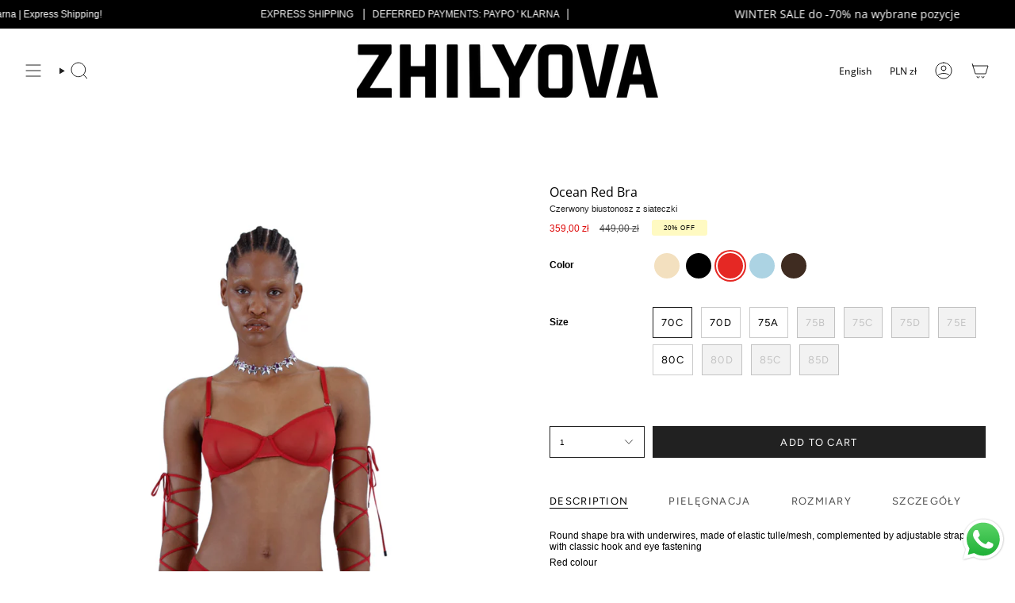

--- FILE ---
content_type: text/html; charset=utf-8
request_url: https://zhilyova.pl/en/products/ocean-red
body_size: 56176
content:
<!doctype html>
<html class="no-js no-touch supports-no-cookies" lang="en">
<head>

<script type='text/javascript'>
  window.smartlook||(function(d) {
    var o=smartlook=function(){ o.api.push(arguments)},h=d.getElementsByTagName('head')[0];
    var c=d.createElement('script');o.api=new Array();c.async=true;c.type='text/javascript';
    c.charset='utf-8';c.src='https://web-sdk.smartlook.com/recorder.js';h.appendChild(c);
    })(document);
    smartlook('init', '9daa7b6c688aead71f52447af171a61aced1e3a9', { region: 'eu' });
</script>

<script type="text/javascript">
    (function(c,l,a,r,i,t,y){
        c[a]=c[a]||function(){(c[a].q=c[a].q||[]).push(arguments)};
        t=l.createElement(r);t.async=1;t.src="https://www.clarity.ms/tag/"+i;
        y=l.getElementsByTagName(r)[0];y.parentNode.insertBefore(t,y);
    })(window, document, "clarity", "script", "tibuy8s4q0");
</script>

  <meta charset="UTF-8">

  <meta name="google-site-verification" content="QwfY9-XDFn3esT8JAAL0-enu78BFzvLgBCUQ9D2eQFQ" />
  
  <meta http-equiv="X-UA-Compatible" content="IE=edge">
  <meta name="viewport" content="width=device-width, initial-scale=1.0">
  <meta name="theme-color" content="#212121">
  <link rel="canonical" href="https://zhilyova.pl/en/products/ocean-red">
  <link rel="preconnect" href="https://cdn.shopify.com" crossorigin>
  <!-- ======================= Broadcast Theme V5.2.0 ========================= --><link rel="preconnect" href="https://fonts.shopifycdn.com" crossorigin><link href="//zhilyova.pl/cdn/shop/t/33/assets/theme.css?v=146114088451024955591769005934" as="style" rel="preload">
  <link href="//zhilyova.pl/cdn/shop/t/33/assets/vendor.js?v=93779096473886333451769005934" as="script" rel="preload">
  <link href="//zhilyova.pl/cdn/shop/t/33/assets/theme.js?v=133738793370462331191769005934" as="script" rel="preload">

    <link rel="icon" type="image/png" href="//zhilyova.pl/cdn/shop/files/Untitled_design_71.jpg?crop=center&height=32&v=1733419602&width=32">
  

  <!-- Title and description ================================================ -->
  
  <title>
    
    Ocean Red Bra
    
    
    
      &ndash; ZHILYOVA
    
  </title>

  
    <meta name="description" content="Round shape bra with underwires, made of elastic tulle/mesh, complemented by adjustable straps with classic hook and eye fastening Red colour Composition: 70% polyamide, 21% viscose, 9% elastane">
  

  <meta property="og:site_name" content="ZHILYOVA">
<meta property="og:url" content="https://zhilyova.pl/en/products/ocean-red">
<meta property="og:title" content="Ocean Red Bra">
<meta property="og:type" content="product">
<meta property="og:description" content="Round shape bra with underwires, made of elastic tulle/mesh, complemented by adjustable straps with classic hook and eye fastening Red colour Composition: 70% polyamide, 21% viscose, 9% elastane"><meta property="og:image" content="http://zhilyova.pl/cdn/shop/files/IMG-0277.jpg?v=1729516295">
  <meta property="og:image:secure_url" content="https://zhilyova.pl/cdn/shop/files/IMG-0277.jpg?v=1729516295">
  <meta property="og:image:width" content="3832">
  <meta property="og:image:height" content="4790"><meta property="og:price:amount" content="359,00">
  <meta property="og:price:currency" content="PLN"><meta name="twitter:card" content="summary_large_image">
<meta name="twitter:title" content="Ocean Red Bra">
<meta name="twitter:description" content="Round shape bra with underwires, made of elastic tulle/mesh, complemented by adjustable straps with classic hook and eye fastening Red colour Composition: 70% polyamide, 21% viscose, 9% elastane">

  <!-- CSS ================================================================== -->

  <link href="//zhilyova.pl/cdn/shop/t/33/assets/font-settings.css?v=173744556709323555901769005934" rel="stylesheet" type="text/css" media="all" />

  
<style data-shopify>

:root {--scrollbar-width: 0px;





--COLOR-VIDEO-BG: #f2f2f2;
--COLOR-BG-BRIGHTER: #f2f2f2;--COLOR-BG: #ffffff;--COLOR-BG-ALPHA-25: rgba(255, 255, 255, 0.25);
--COLOR-BG-TRANSPARENT: rgba(255, 255, 255, 0);
--COLOR-BG-SECONDARY: #ffffff;
--COLOR-BG-SECONDARY-LIGHTEN: #ffffff;
--COLOR-BG-RGB: 255, 255, 255;

--COLOR-TEXT-DARK: #000000;
--COLOR-TEXT: #000000;
--COLOR-TEXT-LIGHT: #4d4d4d;


/* === Opacity shades of grey ===*/
--COLOR-A5:  rgba(0, 0, 0, 0.05);
--COLOR-A10: rgba(0, 0, 0, 0.1);
--COLOR-A15: rgba(0, 0, 0, 0.15);
--COLOR-A20: rgba(0, 0, 0, 0.2);
--COLOR-A25: rgba(0, 0, 0, 0.25);
--COLOR-A30: rgba(0, 0, 0, 0.3);
--COLOR-A35: rgba(0, 0, 0, 0.35);
--COLOR-A40: rgba(0, 0, 0, 0.4);
--COLOR-A45: rgba(0, 0, 0, 0.45);
--COLOR-A50: rgba(0, 0, 0, 0.5);
--COLOR-A55: rgba(0, 0, 0, 0.55);
--COLOR-A60: rgba(0, 0, 0, 0.6);
--COLOR-A65: rgba(0, 0, 0, 0.65);
--COLOR-A70: rgba(0, 0, 0, 0.7);
--COLOR-A75: rgba(0, 0, 0, 0.75);
--COLOR-A80: rgba(0, 0, 0, 0.8);
--COLOR-A85: rgba(0, 0, 0, 0.85);
--COLOR-A90: rgba(0, 0, 0, 0.9);
--COLOR-A95: rgba(0, 0, 0, 0.95);

--COLOR-BORDER: rgb(0, 0, 0);
--COLOR-BORDER-LIGHT: #666666;
--COLOR-BORDER-HAIRLINE: #f7f7f7;
--COLOR-BORDER-DARK: #000000;/* === Bright color ===*/
--COLOR-PRIMARY: #212121;
--COLOR-PRIMARY-HOVER: #000000;
--COLOR-PRIMARY-FADE: rgba(33, 33, 33, 0.05);
--COLOR-PRIMARY-FADE-HOVER: rgba(33, 33, 33, 0.1);
--COLOR-PRIMARY-LIGHT: #855656;--COLOR-PRIMARY-OPPOSITE: #ffffff;



/* === link Color ===*/
--COLOR-LINK: #212121;
--COLOR-LINK-HOVER: rgba(33, 33, 33, 0.7);
--COLOR-LINK-FADE: rgba(33, 33, 33, 0.05);
--COLOR-LINK-FADE-HOVER: rgba(33, 33, 33, 0.1);--COLOR-LINK-OPPOSITE: #ffffff;


/* === Product grid sale tags ===*/
--COLOR-SALE-BG: #fffac2;
--COLOR-SALE-TEXT: #000000;--COLOR-SALE-TEXT-SECONDARY: #fffac2;

/* === Product grid badges ===*/
--COLOR-BADGE-BG: #545454;
--COLOR-BADGE-TEXT: #f7f7f7;

/* === Product sale color ===*/
--COLOR-SALE: #df0e0e;

/* === Gray background on Product grid items ===*/--filter-bg: 1.0;/* === Helper colors for form error states ===*/
--COLOR-ERROR: #721C24;
--COLOR-ERROR-BG: #F8D7DA;
--COLOR-ERROR-BORDER: #F5C6CB;



  --RADIUS: 0px;
  --RADIUS-SELECT: 0px;

--COLOR-HEADER-BG: #ffffff;--COLOR-HEADER-BG-TRANSPARENT: rgba(255, 255, 255, 0);
--COLOR-HEADER-LINK: #212121;
--COLOR-HEADER-LINK-HOVER: rgba(33, 33, 33, 0.7);

--COLOR-MENU-BG: #ffffff;
--COLOR-MENU-LINK: #212121;
--COLOR-MENU-LINK-HOVER: rgba(33, 33, 33, 0.7);
--COLOR-SUBMENU-BG: #ffffff;
--COLOR-SUBMENU-LINK: #212121;
--COLOR-SUBMENU-LINK-HOVER: rgba(33, 33, 33, 0.7);
--COLOR-SUBMENU-TEXT-LIGHT: #646464;
--COLOR-MENU-TRANSPARENT: #212121;
--COLOR-MENU-TRANSPARENT-HOVER: rgba(33, 33, 33, 0.7);--COLOR-FOOTER-BG: #ffffff;
--COLOR-FOOTER-BG-HAIRLINE: #f7f7f7;
--COLOR-FOOTER-TEXT: #212121;
--COLOR-FOOTER-TEXT-A35: rgba(33, 33, 33, 0.35);
--COLOR-FOOTER-TEXT-A75: rgba(33, 33, 33, 0.75);
--COLOR-FOOTER-LINK: #212121;
--COLOR-FOOTER-LINK-HOVER: rgba(33, 33, 33, 0.7);
--COLOR-FOOTER-BORDER: #212121;

--TRANSPARENT: rgba(255, 255, 255, 0);

/* === Default overlay opacity ===*/
--overlay-opacity: 0;
--underlay-opacity: 1;
--underlay-bg: rgba(0,0,0,0.4);

/* === Custom Cursor ===*/
--ICON-ZOOM-IN: url( "//zhilyova.pl/cdn/shop/t/33/assets/icon-zoom-in.svg?v=182473373117644429561769005934" );
--ICON-ZOOM-OUT: url( "//zhilyova.pl/cdn/shop/t/33/assets/icon-zoom-out.svg?v=101497157853986683871769005934" );

/* === Custom Icons ===*/


  
  --ICON-ADD-BAG: url( "//zhilyova.pl/cdn/shop/t/33/assets/icon-add-bag.svg?v=23763382405227654651769005934" );
  --ICON-ADD-CART: url( "//zhilyova.pl/cdn/shop/t/33/assets/icon-add-cart.svg?v=3962293684743587821769005934" );
  --ICON-ARROW-LEFT: url( "//zhilyova.pl/cdn/shop/t/33/assets/icon-arrow-left.svg?v=136066145774695772731769005934" );
  --ICON-ARROW-RIGHT: url( "//zhilyova.pl/cdn/shop/t/33/assets/icon-arrow-right.svg?v=150928298113663093401769005934" );
  --ICON-SELECT: url("//zhilyova.pl/cdn/shop/t/33/assets/icon-select.svg?v=167170173659852274001769005934");


--PRODUCT-GRID-ASPECT-RATIO: 120.0%;

/* === Typography ===*/
--FONT-WEIGHT-BODY: 400;
--FONT-WEIGHT-BODY-BOLD: 700;

--FONT-STACK-BODY: Helvetica, Arial, sans-serif;
--FONT-STYLE-BODY: normal;
--FONT-STYLE-BODY-ITALIC: italic;
--FONT-ADJUST-BODY: 0.75;

--FONT-WEIGHT-HEADING: 400;
--FONT-WEIGHT-HEADING-BOLD: 500;

--FONT-UPPERCASE-HEADING: none;

--FONT-STACK-HEADING: "Open Sans", sans-serif;
--FONT-STYLE-HEADING: normal;
--FONT-STYLE-HEADING-ITALIC: italic;
--FONT-ADJUST-HEADING: 0.6;

--FONT-STACK-NAV: "Open Sans", sans-serif;
--FONT-STYLE-NAV: normal;
--FONT-STYLE-NAV-ITALIC: italic;
--FONT-ADJUST-NAV: 0.85;

--FONT-WEIGHT-NAV: 400;
--FONT-WEIGHT-NAV-BOLD: 500;

--FONT-SIZE-BASE: 0.75rem;
--FONT-SIZE-BASE-PERCENT: 0.75;

/* === Parallax ===*/
--PARALLAX-STRENGTH-MIN: 120.0%;
--PARALLAX-STRENGTH-MAX: 130.0%;--COLUMNS: 4;
--COLUMNS-MEDIUM: 3;
--COLUMNS-SMALL: 2;
--COLUMNS-MOBILE: 1;--LAYOUT-OUTER: 32px;
  --LAYOUT-GUTTER: 32px;
  --LAYOUT-OUTER-MEDIUM: 22px;
  --LAYOUT-GUTTER-MEDIUM: 22px;
  --LAYOUT-OUTER-SMALL: 16px;
  --LAYOUT-GUTTER-SMALL: 16px;--base-animation-delay: 0ms;
--line-height-normal: 1.375; /* Equals to line-height: normal; */--SIDEBAR-WIDTH: 270px;
  --SIDEBAR-WIDTH-MEDIUM: 258px;--DRAWER-WIDTH: 380px;--ICON-STROKE-WIDTH: 1px;/* === Button General ===*/
--BTN-FONT-STACK: Figtree, sans-serif;
--BTN-FONT-WEIGHT: 400;
--BTN-FONT-STYLE: normal;
--BTN-FONT-SIZE: 13px;

--BTN-LETTER-SPACING: 0.1em;
--BTN-UPPERCASE: uppercase;
--BTN-TEXT-ARROW-OFFSET: -1px;

/* === Button Primary ===*/
--BTN-PRIMARY-BORDER-COLOR: #212121;
--BTN-PRIMARY-BG-COLOR: #212121;
--BTN-PRIMARY-TEXT-COLOR: #ffffff;


  --BTN-PRIMARY-BG-COLOR-BRIGHTER: #3b3b3b;


/* === Button Secondary ===*/
--BTN-SECONDARY-BORDER-COLOR: #000000;
--BTN-SECONDARY-BG-COLOR: #212121;
--BTN-SECONDARY-TEXT-COLOR: #ffffff;


  --BTN-SECONDARY-BG-COLOR-BRIGHTER: #3b3b3b;


/* === Button White ===*/
--TEXT-BTN-BORDER-WHITE: #fff;
--TEXT-BTN-BG-WHITE: #fff;
--TEXT-BTN-WHITE: #000;
--TEXT-BTN-BG-WHITE-BRIGHTER: #f2f2f2;

/* === Button Black ===*/
--TEXT-BTN-BG-BLACK: #000;
--TEXT-BTN-BORDER-BLACK: #000;
--TEXT-BTN-BLACK: #fff;
--TEXT-BTN-BG-BLACK-BRIGHTER: #1a1a1a;

/* === Cart Gradient ===*/


  --FREE-SHIPPING-GRADIENT: linear-gradient(270deg, rgba(240, 110, 105, 1), rgba(249, 208, 163, 1) 100%);


}

::backdrop {
  --underlay-opacity: 1;
  --underlay-bg: rgba(0,0,0,0.4);
}
</style>


  <link href="//zhilyova.pl/cdn/shop/t/33/assets/theme.css?v=146114088451024955591769005934" rel="stylesheet" type="text/css" media="all" />
<link href="//zhilyova.pl/cdn/shop/t/33/assets/swatches.css?v=157844926215047500451769005934" as="style" rel="preload">
    <link href="//zhilyova.pl/cdn/shop/t/33/assets/swatches.css?v=157844926215047500451769005934" rel="stylesheet" type="text/css" media="all" />
<style data-shopify>.swatches {
    --black: #000000;--white: #fafafa;--blank: url(//zhilyova.pl/cdn/shop/files/blank_small.png?v=3652);--ash: #a3a3a3;--green: #309840;--beige: #f3e0bf;--yellow: #f9ff64;--navy-blue: #00002e;--purple: #64457b;--salt: #Fffddc;--white: #ffffff;--brown: #3f2c21;--cornflower-blue: #0001fc;--red: #ff0000;--black: #000000;--purple: #64457b;--navy-blue: #00002e;--blue: #acd3e3;--pink: #efb1c3;--sky: #4cbbb8;--pop: #e43e23;--ed: #e52824;--red: #e52824;
  }</style>
<script>
    if (window.navigator.userAgent.indexOf('MSIE ') > 0 || window.navigator.userAgent.indexOf('Trident/') > 0) {
      document.documentElement.className = document.documentElement.className + ' ie';

      var scripts = document.getElementsByTagName('script')[0];
      var polyfill = document.createElement("script");
      polyfill.defer = true;
      polyfill.src = "//zhilyova.pl/cdn/shop/t/33/assets/ie11.js?v=144489047535103983231769005934";

      scripts.parentNode.insertBefore(polyfill, scripts);
    } else {
      document.documentElement.className = document.documentElement.className.replace('no-js', 'js');
    }

    document.documentElement.style.setProperty('--scrollbar-width', `${getScrollbarWidth()}px`);

    function getScrollbarWidth() {
      // Creating invisible container
      const outer = document.createElement('div');
      outer.style.visibility = 'hidden';
      outer.style.overflow = 'scroll'; // forcing scrollbar to appear
      outer.style.msOverflowStyle = 'scrollbar'; // needed for WinJS apps
      document.documentElement.appendChild(outer);

      // Creating inner element and placing it in the container
      const inner = document.createElement('div');
      outer.appendChild(inner);

      // Calculating difference between container's full width and the child width
      const scrollbarWidth = outer.offsetWidth - inner.offsetWidth;

      // Removing temporary elements from the DOM
      outer.parentNode.removeChild(outer);

      return scrollbarWidth;
    }

    let root = '/en';
    if (root[root.length - 1] !== '/') {
      root = root + '/';
    }

    window.theme = {
      routes: {
        root: root,
        cart_url: '/en/cart',
        cart_add_url: '/en/cart/add',
        cart_change_url: '/en/cart/change',
        product_recommendations_url: '/en/recommendations/products',
        predictive_search_url: '/en/search/suggest',
        addresses_url: '/en/account/addresses'
      },
      assets: {
        photoswipe: '//zhilyova.pl/cdn/shop/t/33/assets/photoswipe.js?v=162613001030112971491769005934',
        smoothscroll: '//zhilyova.pl/cdn/shop/t/33/assets/smoothscroll.js?v=37906625415260927261769005934',
      },
      strings: {
        addToCart: "Add to cart",
        cartAcceptanceError: "You must accept our terms and conditions.",
        soldOut: "Sold Out",
        from: "From",
        preOrder: "Pre-order",
        sale: "Sale",
        subscription: "Subscription",
        unavailable: "Unavailable",
        unitPrice: "Unit price",
        unitPriceSeparator: "per",
        shippingCalcSubmitButton: "Calculate shipping",
        shippingCalcSubmitButtonDisabled: "Calculating...",
        selectValue: "Select value",
        selectColor: "Select color",
        oneColor: "color",
        otherColor: "colors",
        upsellAddToCart: "Add",
        free: "Free",
        swatchesColor: "Color, Colour"
      },
      settings: {
        customerLoggedIn: null ? true : false,
        cartDrawerEnabled: true,
        enableQuickAdd: true,
        enableAnimations: true,
        variantOnSale: false,
      },
      moneyFormat: false ? "{{amount_with_comma_separator}} zł PLN" : "{{amount_with_comma_separator}} zł",
      moneyWithoutCurrencyFormat: "{{amount_with_comma_separator}} zł",
      moneyWithCurrencyFormat: "{{amount_with_comma_separator}} zł PLN",
      subtotal: 0,
      info: {
        name: 'broadcast'
      },
      version: '5.2.0'
    };

    if (window.performance) {
      window.performance.mark('init');
    } else {
      window.fastNetworkAndCPU = false;
    }
  </script>

  
    <script src="//zhilyova.pl/cdn/shopifycloud/storefront/assets/themes_support/shopify_common-5f594365.js" defer="defer"></script>
  

  <!-- Theme Javascript ============================================================== -->
  <script src="//zhilyova.pl/cdn/shop/t/33/assets/vendor.js?v=93779096473886333451769005934" defer="defer"></script>
  <script src="//zhilyova.pl/cdn/shop/t/33/assets/theme.js?v=133738793370462331191769005934" defer="defer"></script><!-- Shopify app scripts =========================================================== -->

  <script>window.performance && window.performance.mark && window.performance.mark('shopify.content_for_header.start');</script><meta name="facebook-domain-verification" content="ddxi3fpwld3gz5kbppvy2xvg5636hy">
<meta name="google-site-verification" content="QwfY9-XDFn3esT8JAAL0-enu78BFzvLgBCUQ9D2eQFQ">
<meta id="shopify-digital-wallet" name="shopify-digital-wallet" content="/72782381402/digital_wallets/dialog">
<meta name="shopify-checkout-api-token" content="2bc707ecabfb08b32b22d9ad176378c4">
<meta id="in-context-paypal-metadata" data-shop-id="72782381402" data-venmo-supported="false" data-environment="production" data-locale="en_US" data-paypal-v4="true" data-currency="PLN">
<link rel="alternate" hreflang="x-default" href="https://zhilyova.pl/products/ocean-red">
<link rel="alternate" hreflang="pl" href="https://zhilyova.pl/products/ocean-red">
<link rel="alternate" hreflang="en" href="https://zhilyova.pl/en/products/ocean-red">
<link rel="alternate" type="application/json+oembed" href="https://zhilyova.pl/en/products/ocean-red.oembed">
<script async="async" src="/checkouts/internal/preloads.js?locale=en-PL"></script>
<script id="apple-pay-shop-capabilities" type="application/json">{"shopId":72782381402,"countryCode":"PL","currencyCode":"PLN","merchantCapabilities":["supports3DS"],"merchantId":"gid:\/\/shopify\/Shop\/72782381402","merchantName":"ZHILYOVA","requiredBillingContactFields":["postalAddress","email","phone"],"requiredShippingContactFields":["postalAddress","email","phone"],"shippingType":"shipping","supportedNetworks":["visa","masterCard","amex"],"total":{"type":"pending","label":"ZHILYOVA","amount":"1.00"},"shopifyPaymentsEnabled":true,"supportsSubscriptions":true}</script>
<script id="shopify-features" type="application/json">{"accessToken":"2bc707ecabfb08b32b22d9ad176378c4","betas":["rich-media-storefront-analytics"],"domain":"zhilyova.pl","predictiveSearch":true,"shopId":72782381402,"locale":"en"}</script>
<script>var Shopify = Shopify || {};
Shopify.shop = "b94a03-2.myshopify.com";
Shopify.locale = "en";
Shopify.currency = {"active":"PLN","rate":"1.0"};
Shopify.country = "PL";
Shopify.theme = {"name":"Kopia Kopia Kopia Kopia Kopia Kopia Kopia Kopia...","id":191256363354,"schema_name":"Broadcast","schema_version":"5.2.0","theme_store_id":868,"role":"main"};
Shopify.theme.handle = "null";
Shopify.theme.style = {"id":null,"handle":null};
Shopify.cdnHost = "zhilyova.pl/cdn";
Shopify.routes = Shopify.routes || {};
Shopify.routes.root = "/en/";</script>
<script type="module">!function(o){(o.Shopify=o.Shopify||{}).modules=!0}(window);</script>
<script>!function(o){function n(){var o=[];function n(){o.push(Array.prototype.slice.apply(arguments))}return n.q=o,n}var t=o.Shopify=o.Shopify||{};t.loadFeatures=n(),t.autoloadFeatures=n()}(window);</script>
<script id="shop-js-analytics" type="application/json">{"pageType":"product"}</script>
<script defer="defer" async type="module" src="//zhilyova.pl/cdn/shopifycloud/shop-js/modules/v2/client.init-shop-cart-sync_BT-GjEfc.en.esm.js"></script>
<script defer="defer" async type="module" src="//zhilyova.pl/cdn/shopifycloud/shop-js/modules/v2/chunk.common_D58fp_Oc.esm.js"></script>
<script defer="defer" async type="module" src="//zhilyova.pl/cdn/shopifycloud/shop-js/modules/v2/chunk.modal_xMitdFEc.esm.js"></script>
<script type="module">
  await import("//zhilyova.pl/cdn/shopifycloud/shop-js/modules/v2/client.init-shop-cart-sync_BT-GjEfc.en.esm.js");
await import("//zhilyova.pl/cdn/shopifycloud/shop-js/modules/v2/chunk.common_D58fp_Oc.esm.js");
await import("//zhilyova.pl/cdn/shopifycloud/shop-js/modules/v2/chunk.modal_xMitdFEc.esm.js");

  window.Shopify.SignInWithShop?.initShopCartSync?.({"fedCMEnabled":true,"windoidEnabled":true});

</script>
<script>(function() {
  var isLoaded = false;
  function asyncLoad() {
    if (isLoaded) return;
    isLoaded = true;
    var urls = ["https:\/\/static.klaviyo.com\/onsite\/js\/klaviyo.js?company_id=RJq3ZF\u0026shop=b94a03-2.myshopify.com","https:\/\/static.klaviyo.com\/onsite\/js\/klaviyo.js?company_id=RJq3ZF\u0026shop=b94a03-2.myshopify.com","https:\/\/static.klaviyo.com\/onsite\/js\/klaviyo.js?company_id=WRhrz6\u0026shop=b94a03-2.myshopify.com","https:\/\/static.klaviyo.com\/onsite\/js\/klaviyo.js?company_id=WRhrz6\u0026shop=b94a03-2.myshopify.com","https:\/\/static.klaviyo.com\/onsite\/js\/klaviyo.js?company_id=WRhrz6\u0026shop=b94a03-2.myshopify.com","https:\/\/static.klaviyo.com\/onsite\/js\/klaviyo.js?company_id=WRhrz6\u0026shop=b94a03-2.myshopify.com","https:\/\/size-guides.esc-apps-cdn.com\/1739202487-app.b94a03-2.myshopify.com.js?shop=b94a03-2.myshopify.com","https:\/\/app.kiwisizing.com\/web\/js\/dist\/kiwiSizing\/plugin\/SizingPlugin.prod.js?v=330\u0026shop=b94a03-2.myshopify.com"];
    for (var i = 0; i < urls.length; i++) {
      var s = document.createElement('script');
      s.type = 'text/javascript';
      s.async = true;
      s.src = urls[i];
      var x = document.getElementsByTagName('script')[0];
      x.parentNode.insertBefore(s, x);
    }
  };
  if(window.attachEvent) {
    window.attachEvent('onload', asyncLoad);
  } else {
    window.addEventListener('load', asyncLoad, false);
  }
})();</script>
<script id="__st">var __st={"a":72782381402,"offset":3600,"reqid":"1608521e-b920-4a11-a3e4-6222fe7ba4c2-1769293635","pageurl":"zhilyova.pl\/en\/products\/ocean-red","u":"68f82824f119","p":"product","rtyp":"product","rid":8376497570138};</script>
<script>window.ShopifyPaypalV4VisibilityTracking = true;</script>
<script id="captcha-bootstrap">!function(){'use strict';const t='contact',e='account',n='new_comment',o=[[t,t],['blogs',n],['comments',n],[t,'customer']],c=[[e,'customer_login'],[e,'guest_login'],[e,'recover_customer_password'],[e,'create_customer']],r=t=>t.map((([t,e])=>`form[action*='/${t}']:not([data-nocaptcha='true']) input[name='form_type'][value='${e}']`)).join(','),a=t=>()=>t?[...document.querySelectorAll(t)].map((t=>t.form)):[];function s(){const t=[...o],e=r(t);return a(e)}const i='password',u='form_key',d=['recaptcha-v3-token','g-recaptcha-response','h-captcha-response',i],f=()=>{try{return window.sessionStorage}catch{return}},m='__shopify_v',_=t=>t.elements[u];function p(t,e,n=!1){try{const o=window.sessionStorage,c=JSON.parse(o.getItem(e)),{data:r}=function(t){const{data:e,action:n}=t;return t[m]||n?{data:e,action:n}:{data:t,action:n}}(c);for(const[e,n]of Object.entries(r))t.elements[e]&&(t.elements[e].value=n);n&&o.removeItem(e)}catch(o){console.error('form repopulation failed',{error:o})}}const l='form_type',E='cptcha';function T(t){t.dataset[E]=!0}const w=window,h=w.document,L='Shopify',v='ce_forms',y='captcha';let A=!1;((t,e)=>{const n=(g='f06e6c50-85a8-45c8-87d0-21a2b65856fe',I='https://cdn.shopify.com/shopifycloud/storefront-forms-hcaptcha/ce_storefront_forms_captcha_hcaptcha.v1.5.2.iife.js',D={infoText:'Protected by hCaptcha',privacyText:'Privacy',termsText:'Terms'},(t,e,n)=>{const o=w[L][v],c=o.bindForm;if(c)return c(t,g,e,D).then(n);var r;o.q.push([[t,g,e,D],n]),r=I,A||(h.body.append(Object.assign(h.createElement('script'),{id:'captcha-provider',async:!0,src:r})),A=!0)});var g,I,D;w[L]=w[L]||{},w[L][v]=w[L][v]||{},w[L][v].q=[],w[L][y]=w[L][y]||{},w[L][y].protect=function(t,e){n(t,void 0,e),T(t)},Object.freeze(w[L][y]),function(t,e,n,w,h,L){const[v,y,A,g]=function(t,e,n){const i=e?o:[],u=t?c:[],d=[...i,...u],f=r(d),m=r(i),_=r(d.filter((([t,e])=>n.includes(e))));return[a(f),a(m),a(_),s()]}(w,h,L),I=t=>{const e=t.target;return e instanceof HTMLFormElement?e:e&&e.form},D=t=>v().includes(t);t.addEventListener('submit',(t=>{const e=I(t);if(!e)return;const n=D(e)&&!e.dataset.hcaptchaBound&&!e.dataset.recaptchaBound,o=_(e),c=g().includes(e)&&(!o||!o.value);(n||c)&&t.preventDefault(),c&&!n&&(function(t){try{if(!f())return;!function(t){const e=f();if(!e)return;const n=_(t);if(!n)return;const o=n.value;o&&e.removeItem(o)}(t);const e=Array.from(Array(32),(()=>Math.random().toString(36)[2])).join('');!function(t,e){_(t)||t.append(Object.assign(document.createElement('input'),{type:'hidden',name:u})),t.elements[u].value=e}(t,e),function(t,e){const n=f();if(!n)return;const o=[...t.querySelectorAll(`input[type='${i}']`)].map((({name:t})=>t)),c=[...d,...o],r={};for(const[a,s]of new FormData(t).entries())c.includes(a)||(r[a]=s);n.setItem(e,JSON.stringify({[m]:1,action:t.action,data:r}))}(t,e)}catch(e){console.error('failed to persist form',e)}}(e),e.submit())}));const S=(t,e)=>{t&&!t.dataset[E]&&(n(t,e.some((e=>e===t))),T(t))};for(const o of['focusin','change'])t.addEventListener(o,(t=>{const e=I(t);D(e)&&S(e,y())}));const B=e.get('form_key'),M=e.get(l),P=B&&M;t.addEventListener('DOMContentLoaded',(()=>{const t=y();if(P)for(const e of t)e.elements[l].value===M&&p(e,B);[...new Set([...A(),...v().filter((t=>'true'===t.dataset.shopifyCaptcha))])].forEach((e=>S(e,t)))}))}(h,new URLSearchParams(w.location.search),n,t,e,['guest_login'])})(!0,!0)}();</script>
<script integrity="sha256-4kQ18oKyAcykRKYeNunJcIwy7WH5gtpwJnB7kiuLZ1E=" data-source-attribution="shopify.loadfeatures" defer="defer" src="//zhilyova.pl/cdn/shopifycloud/storefront/assets/storefront/load_feature-a0a9edcb.js" crossorigin="anonymous"></script>
<script data-source-attribution="shopify.dynamic_checkout.dynamic.init">var Shopify=Shopify||{};Shopify.PaymentButton=Shopify.PaymentButton||{isStorefrontPortableWallets:!0,init:function(){window.Shopify.PaymentButton.init=function(){};var t=document.createElement("script");t.src="https://zhilyova.pl/cdn/shopifycloud/portable-wallets/latest/portable-wallets.en.js",t.type="module",document.head.appendChild(t)}};
</script>
<script data-source-attribution="shopify.dynamic_checkout.buyer_consent">
  function portableWalletsHideBuyerConsent(e){var t=document.getElementById("shopify-buyer-consent"),n=document.getElementById("shopify-subscription-policy-button");t&&n&&(t.classList.add("hidden"),t.setAttribute("aria-hidden","true"),n.removeEventListener("click",e))}function portableWalletsShowBuyerConsent(e){var t=document.getElementById("shopify-buyer-consent"),n=document.getElementById("shopify-subscription-policy-button");t&&n&&(t.classList.remove("hidden"),t.removeAttribute("aria-hidden"),n.addEventListener("click",e))}window.Shopify?.PaymentButton&&(window.Shopify.PaymentButton.hideBuyerConsent=portableWalletsHideBuyerConsent,window.Shopify.PaymentButton.showBuyerConsent=portableWalletsShowBuyerConsent);
</script>
<script data-source-attribution="shopify.dynamic_checkout.cart.bootstrap">document.addEventListener("DOMContentLoaded",(function(){function t(){return document.querySelector("shopify-accelerated-checkout-cart, shopify-accelerated-checkout")}if(t())Shopify.PaymentButton.init();else{new MutationObserver((function(e,n){t()&&(Shopify.PaymentButton.init(),n.disconnect())})).observe(document.body,{childList:!0,subtree:!0})}}));
</script>
<link id="shopify-accelerated-checkout-styles" rel="stylesheet" media="screen" href="https://zhilyova.pl/cdn/shopifycloud/portable-wallets/latest/accelerated-checkout-backwards-compat.css" crossorigin="anonymous">
<style id="shopify-accelerated-checkout-cart">
        #shopify-buyer-consent {
  margin-top: 1em;
  display: inline-block;
  width: 100%;
}

#shopify-buyer-consent.hidden {
  display: none;
}

#shopify-subscription-policy-button {
  background: none;
  border: none;
  padding: 0;
  text-decoration: underline;
  font-size: inherit;
  cursor: pointer;
}

#shopify-subscription-policy-button::before {
  box-shadow: none;
}

      </style>
<script id="sections-script" data-sections="footer" defer="defer" src="//zhilyova.pl/cdn/shop/t/33/compiled_assets/scripts.js?v=3652"></script>
<script>window.performance && window.performance.mark && window.performance.mark('shopify.content_for_header.end');</script>

  
  <script>
    
    
    
    
    var gsf_conversion_data = {page_type : 'product', event : 'view_item', data : {product_data : [{variant_id : 46506765779290, product_id : 8376497570138, name : "Ocean Red Bra", price : "359.00", currency : "PLN", sku : "", brand : "Czerwony biustonosz z siateczki", variant : "70C", category : "bra", quantity : "5" }], total_price : "359.00", shop_currency : "PLN"}};
    
</script>
  <meta name="google-site-verification" content="duXlsD29YGy_UDyUExpSX18nZ8TsbxW4hUZUk84pNLw">
  
<!-- BEGIN app block: shopify://apps/gift-card-hero-all-in-one/blocks/app-embed/57babc6a-ae2b-46cf-b565-dd8395b0276b --><!-- BEGIN app snippet: gift-hero-snippet -->

<script async>
  (function() {
    window.ScCommon = {
      shop: {
        moneyFormat: window?.GiftCardHeroCustom?.moneyFormat || '{{amount_with_comma_separator}} zł',
        customer: null,
      },
    };
    
      window.GiftCardHero = {
        common: {
          translations: {
            preview: 'Preview',
            mycards: 'My Gift Cards',
            account: 'Account',
            details: 'Details',
            noRegisteredCards: 'No registered gift cards',
            checkBalance: 'Check the balance',
            customAmount: 'Custom',
            giftCard: 'Gift card',
            expiresOn: 'Expires on {{ expiry }}',
          },
        },
        shop: {
          items: [],
          currency: 'PLN',
          mainCurrency: 'PLN',
        },
        balance: {
          design: {"checkerBtnBg":"#8533fc","checkerBtnColor":"#ffffff","checkerModalBorderRadius":5,"checkerButtonBorderRadius":36,"checkerModalBg":"#ffffff","bubbleBg":"#ffce33","bubbleColor":"#0D0D2A","bubbleBorderRadius":5,"textColor":"#000000","inputBg":"#ffffff","inputBorderRadius":2,"inputBorderColor":"#acacac","inputColor":"#000000","submitBg":"#000000","submitBorder":"#000000","submitBorderRadius":2,"submitColor":"#ffffff","findBtnBg":"#4e63df","findBtnBorder":"#4e63df","findBtnColor":"#ffffff","fintBtnRadius":6,"progressBg":"#d5dae3","progressRadius":10,"applyBg":"#D4D8EF","applyColor":"#242445","applyRadius":6},
          translations: {
            'en': {"checkerBtnText":"GIFT CARD BALANCE CHECK","inputLabel":"Redeem or check balance of gift cards","submitLabel":"Check","placeholder":"Enter your gift code here","more":"Find products at a similar price","cartSubotal":"Cart subtotal: ","usedBalance":"Applied balance:","unusedBalance":"Unapplied balance:","cardBalance":"Gift card balance","apply":"Apply balance to a cart"} || {"checkerBtnText":"GIFT CARD BALANCE CHECK","inputLabel":"Redeem or check balance of gift cards","submitLabel":"Check","placeholder":"Enter your gift code here","more":"Find products at a similar price","cartSubotal":"Cart subtotal: ","usedBalance":"Applied balance:","unusedBalance":"Unapplied balance:","cardBalance":"Gift card balance","apply":"Apply balance to a cart"},
          },
        },
        settings: {"balance":{"enabled":false,"recommendProducts":true,"showProgressCart":true,"showBubble":true,"showProgressTime":"4","allowApply":true,"showProgress":true,"allowMultiple":true,"showWidget":"5","title":"Gift card balance check","beforeText":"\u003cp\u003eNot sure how much let on your gift card? Enter you gift card number in the input field below in order to check your gift card balance.\u003c\/p\u003e","afterText":"\u003ch3\u003e\u003cstrong\u003eAdditional information\u003c\/strong\u003e\u003c\/h3\u003e\u003cul\u003e\u003cli\u003eYou may apply your gift card at a checkout page.\u003c\/li\u003e\u003cli\u003eYou may use your gift card multiple times if your gift card has a remaining balance.\u003c\/li\u003e\u003cli\u003eYou may apply multiple gift cards at a checkout page.\u003c\/li\u003e\u003cli\u003eYou can't use a gift card to buy another gift card.\u003c\/li\u003e\u003c\/ul\u003e\u003cp\u003e\u003cbr\u003e\u003c\/p\u003e\u003cp style=\"text-align: right; font-size: 0.9em;\" class=\"sc-powered-by\"\u003ePowered by \u003cspan\u003e\u003ca href=\"https:\/\/apps.shopify.com\/gift-card-hero\" target=\"_blank\"\u003eShopify Gift Card Hero App\u003c\/a\u003e\u003c\/span\u003e\u003c\/p\u003e","version":"v2"}},
        isGiftProduct: false,
        productId: 8376497570138,
        img: 'files/IMG-0277.jpg',
        options: [{"name":"Size","position":1,"values":["70C","70D","75A","75B","75C","75D","75E","80C","80D","85C","85D"]}],
        hideMyGiftcards: false,
        giftcards: true,
      };
    
    
  })();
</script>


<!-- END app snippet -->






  
  <script
    src="https://cdn.shopify.com/extensions/019bda79-5636-71a3-8356-fee1d27cd556/giftcard-hero-443/assets/storefront.min.js"
    defer
    data-cmp-ignore
    data-cmp-ab="2"
    data-cookieconsent="ignore"></script>
  





<!-- END app block --><script src="https://cdn.shopify.com/extensions/019b6dda-9f81-7c8b-b5f5-7756ae4a26fb/dondy-whatsapp-chat-widget-85/assets/ChatBubble.js" type="text/javascript" defer="defer"></script>
<link href="https://cdn.shopify.com/extensions/019b6dda-9f81-7c8b-b5f5-7756ae4a26fb/dondy-whatsapp-chat-widget-85/assets/ChatBubble.css" rel="stylesheet" type="text/css" media="all">
<link href="https://monorail-edge.shopifysvc.com" rel="dns-prefetch">
<script>(function(){if ("sendBeacon" in navigator && "performance" in window) {try {var session_token_from_headers = performance.getEntriesByType('navigation')[0].serverTiming.find(x => x.name == '_s').description;} catch {var session_token_from_headers = undefined;}var session_cookie_matches = document.cookie.match(/_shopify_s=([^;]*)/);var session_token_from_cookie = session_cookie_matches && session_cookie_matches.length === 2 ? session_cookie_matches[1] : "";var session_token = session_token_from_headers || session_token_from_cookie || "";function handle_abandonment_event(e) {var entries = performance.getEntries().filter(function(entry) {return /monorail-edge.shopifysvc.com/.test(entry.name);});if (!window.abandonment_tracked && entries.length === 0) {window.abandonment_tracked = true;var currentMs = Date.now();var navigation_start = performance.timing.navigationStart;var payload = {shop_id: 72782381402,url: window.location.href,navigation_start,duration: currentMs - navigation_start,session_token,page_type: "product"};window.navigator.sendBeacon("https://monorail-edge.shopifysvc.com/v1/produce", JSON.stringify({schema_id: "online_store_buyer_site_abandonment/1.1",payload: payload,metadata: {event_created_at_ms: currentMs,event_sent_at_ms: currentMs}}));}}window.addEventListener('pagehide', handle_abandonment_event);}}());</script>
<script id="web-pixels-manager-setup">(function e(e,d,r,n,o){if(void 0===o&&(o={}),!Boolean(null===(a=null===(i=window.Shopify)||void 0===i?void 0:i.analytics)||void 0===a?void 0:a.replayQueue)){var i,a;window.Shopify=window.Shopify||{};var t=window.Shopify;t.analytics=t.analytics||{};var s=t.analytics;s.replayQueue=[],s.publish=function(e,d,r){return s.replayQueue.push([e,d,r]),!0};try{self.performance.mark("wpm:start")}catch(e){}var l=function(){var e={modern:/Edge?\/(1{2}[4-9]|1[2-9]\d|[2-9]\d{2}|\d{4,})\.\d+(\.\d+|)|Firefox\/(1{2}[4-9]|1[2-9]\d|[2-9]\d{2}|\d{4,})\.\d+(\.\d+|)|Chrom(ium|e)\/(9{2}|\d{3,})\.\d+(\.\d+|)|(Maci|X1{2}).+ Version\/(15\.\d+|(1[6-9]|[2-9]\d|\d{3,})\.\d+)([,.]\d+|)( \(\w+\)|)( Mobile\/\w+|) Safari\/|Chrome.+OPR\/(9{2}|\d{3,})\.\d+\.\d+|(CPU[ +]OS|iPhone[ +]OS|CPU[ +]iPhone|CPU IPhone OS|CPU iPad OS)[ +]+(15[._]\d+|(1[6-9]|[2-9]\d|\d{3,})[._]\d+)([._]\d+|)|Android:?[ /-](13[3-9]|1[4-9]\d|[2-9]\d{2}|\d{4,})(\.\d+|)(\.\d+|)|Android.+Firefox\/(13[5-9]|1[4-9]\d|[2-9]\d{2}|\d{4,})\.\d+(\.\d+|)|Android.+Chrom(ium|e)\/(13[3-9]|1[4-9]\d|[2-9]\d{2}|\d{4,})\.\d+(\.\d+|)|SamsungBrowser\/([2-9]\d|\d{3,})\.\d+/,legacy:/Edge?\/(1[6-9]|[2-9]\d|\d{3,})\.\d+(\.\d+|)|Firefox\/(5[4-9]|[6-9]\d|\d{3,})\.\d+(\.\d+|)|Chrom(ium|e)\/(5[1-9]|[6-9]\d|\d{3,})\.\d+(\.\d+|)([\d.]+$|.*Safari\/(?![\d.]+ Edge\/[\d.]+$))|(Maci|X1{2}).+ Version\/(10\.\d+|(1[1-9]|[2-9]\d|\d{3,})\.\d+)([,.]\d+|)( \(\w+\)|)( Mobile\/\w+|) Safari\/|Chrome.+OPR\/(3[89]|[4-9]\d|\d{3,})\.\d+\.\d+|(CPU[ +]OS|iPhone[ +]OS|CPU[ +]iPhone|CPU IPhone OS|CPU iPad OS)[ +]+(10[._]\d+|(1[1-9]|[2-9]\d|\d{3,})[._]\d+)([._]\d+|)|Android:?[ /-](13[3-9]|1[4-9]\d|[2-9]\d{2}|\d{4,})(\.\d+|)(\.\d+|)|Mobile Safari.+OPR\/([89]\d|\d{3,})\.\d+\.\d+|Android.+Firefox\/(13[5-9]|1[4-9]\d|[2-9]\d{2}|\d{4,})\.\d+(\.\d+|)|Android.+Chrom(ium|e)\/(13[3-9]|1[4-9]\d|[2-9]\d{2}|\d{4,})\.\d+(\.\d+|)|Android.+(UC? ?Browser|UCWEB|U3)[ /]?(15\.([5-9]|\d{2,})|(1[6-9]|[2-9]\d|\d{3,})\.\d+)\.\d+|SamsungBrowser\/(5\.\d+|([6-9]|\d{2,})\.\d+)|Android.+MQ{2}Browser\/(14(\.(9|\d{2,})|)|(1[5-9]|[2-9]\d|\d{3,})(\.\d+|))(\.\d+|)|K[Aa][Ii]OS\/(3\.\d+|([4-9]|\d{2,})\.\d+)(\.\d+|)/},d=e.modern,r=e.legacy,n=navigator.userAgent;return n.match(d)?"modern":n.match(r)?"legacy":"unknown"}(),u="modern"===l?"modern":"legacy",c=(null!=n?n:{modern:"",legacy:""})[u],f=function(e){return[e.baseUrl,"/wpm","/b",e.hashVersion,"modern"===e.buildTarget?"m":"l",".js"].join("")}({baseUrl:d,hashVersion:r,buildTarget:u}),m=function(e){var d=e.version,r=e.bundleTarget,n=e.surface,o=e.pageUrl,i=e.monorailEndpoint;return{emit:function(e){var a=e.status,t=e.errorMsg,s=(new Date).getTime(),l=JSON.stringify({metadata:{event_sent_at_ms:s},events:[{schema_id:"web_pixels_manager_load/3.1",payload:{version:d,bundle_target:r,page_url:o,status:a,surface:n,error_msg:t},metadata:{event_created_at_ms:s}}]});if(!i)return console&&console.warn&&console.warn("[Web Pixels Manager] No Monorail endpoint provided, skipping logging."),!1;try{return self.navigator.sendBeacon.bind(self.navigator)(i,l)}catch(e){}var u=new XMLHttpRequest;try{return u.open("POST",i,!0),u.setRequestHeader("Content-Type","text/plain"),u.send(l),!0}catch(e){return console&&console.warn&&console.warn("[Web Pixels Manager] Got an unhandled error while logging to Monorail."),!1}}}}({version:r,bundleTarget:l,surface:e.surface,pageUrl:self.location.href,monorailEndpoint:e.monorailEndpoint});try{o.browserTarget=l,function(e){var d=e.src,r=e.async,n=void 0===r||r,o=e.onload,i=e.onerror,a=e.sri,t=e.scriptDataAttributes,s=void 0===t?{}:t,l=document.createElement("script"),u=document.querySelector("head"),c=document.querySelector("body");if(l.async=n,l.src=d,a&&(l.integrity=a,l.crossOrigin="anonymous"),s)for(var f in s)if(Object.prototype.hasOwnProperty.call(s,f))try{l.dataset[f]=s[f]}catch(e){}if(o&&l.addEventListener("load",o),i&&l.addEventListener("error",i),u)u.appendChild(l);else{if(!c)throw new Error("Did not find a head or body element to append the script");c.appendChild(l)}}({src:f,async:!0,onload:function(){if(!function(){var e,d;return Boolean(null===(d=null===(e=window.Shopify)||void 0===e?void 0:e.analytics)||void 0===d?void 0:d.initialized)}()){var d=window.webPixelsManager.init(e)||void 0;if(d){var r=window.Shopify.analytics;r.replayQueue.forEach((function(e){var r=e[0],n=e[1],o=e[2];d.publishCustomEvent(r,n,o)})),r.replayQueue=[],r.publish=d.publishCustomEvent,r.visitor=d.visitor,r.initialized=!0}}},onerror:function(){return m.emit({status:"failed",errorMsg:"".concat(f," has failed to load")})},sri:function(e){var d=/^sha384-[A-Za-z0-9+/=]+$/;return"string"==typeof e&&d.test(e)}(c)?c:"",scriptDataAttributes:o}),m.emit({status:"loading"})}catch(e){m.emit({status:"failed",errorMsg:(null==e?void 0:e.message)||"Unknown error"})}}})({shopId: 72782381402,storefrontBaseUrl: "https://zhilyova.pl",extensionsBaseUrl: "https://extensions.shopifycdn.com/cdn/shopifycloud/web-pixels-manager",monorailEndpoint: "https://monorail-edge.shopifysvc.com/unstable/produce_batch",surface: "storefront-renderer",enabledBetaFlags: ["2dca8a86"],webPixelsConfigList: [{"id":"2670264666","configuration":"{\"account_ID\":\"446128\",\"google_analytics_tracking_tag\":\"1\",\"measurement_id\":\"2\",\"api_secret\":\"3\",\"shop_settings\":\"{\\\"custom_pixel_script\\\":\\\"https:\\\\\\\/\\\\\\\/storage.googleapis.com\\\\\\\/gsf-scripts\\\\\\\/custom-pixels\\\\\\\/b94a03-2.js\\\"}\"}","eventPayloadVersion":"v1","runtimeContext":"LAX","scriptVersion":"c6b888297782ed4a1cba19cda43d6625","type":"APP","apiClientId":1558137,"privacyPurposes":[],"dataSharingAdjustments":{"protectedCustomerApprovalScopes":["read_customer_address","read_customer_email","read_customer_name","read_customer_personal_data","read_customer_phone"]}},{"id":"952172890","configuration":"{\"config\":\"{\\\"pixel_id\\\":\\\"G-CQN9DCY1SG\\\",\\\"target_country\\\":\\\"PL\\\",\\\"gtag_events\\\":[{\\\"type\\\":\\\"search\\\",\\\"action_label\\\":[\\\"G-CQN9DCY1SG\\\",\\\"AW-11004776462\\\/rPalCN3P4Z0YEI6gvv8o\\\"]},{\\\"type\\\":\\\"begin_checkout\\\",\\\"action_label\\\":[\\\"G-CQN9DCY1SG\\\",\\\"AW-11004776462\\\/UsbICOPP4Z0YEI6gvv8o\\\"]},{\\\"type\\\":\\\"view_item\\\",\\\"action_label\\\":[\\\"G-CQN9DCY1SG\\\",\\\"AW-11004776462\\\/rdvMCNrP4Z0YEI6gvv8o\\\",\\\"MC-ZCW8RSDCEL\\\"]},{\\\"type\\\":\\\"purchase\\\",\\\"action_label\\\":[\\\"G-CQN9DCY1SG\\\",\\\"AW-11004776462\\\/PtqxCInP4Z0YEI6gvv8o\\\",\\\"MC-ZCW8RSDCEL\\\"]},{\\\"type\\\":\\\"page_view\\\",\\\"action_label\\\":[\\\"G-CQN9DCY1SG\\\",\\\"AW-11004776462\\\/cISqCIzP4Z0YEI6gvv8o\\\",\\\"MC-ZCW8RSDCEL\\\"]},{\\\"type\\\":\\\"add_payment_info\\\",\\\"action_label\\\":[\\\"G-CQN9DCY1SG\\\",\\\"AW-11004776462\\\/n6cbCObP4Z0YEI6gvv8o\\\"]},{\\\"type\\\":\\\"add_to_cart\\\",\\\"action_label\\\":[\\\"G-CQN9DCY1SG\\\",\\\"AW-11004776462\\\/pXOpCODP4Z0YEI6gvv8o\\\"]}],\\\"enable_monitoring_mode\\\":false}\"}","eventPayloadVersion":"v1","runtimeContext":"OPEN","scriptVersion":"b2a88bafab3e21179ed38636efcd8a93","type":"APP","apiClientId":1780363,"privacyPurposes":[],"dataSharingAdjustments":{"protectedCustomerApprovalScopes":["read_customer_address","read_customer_email","read_customer_name","read_customer_personal_data","read_customer_phone"]}},{"id":"833782106","configuration":"{\"pixelCode\":\"CI4TQ8JC77UE3U8MQ02G\"}","eventPayloadVersion":"v1","runtimeContext":"STRICT","scriptVersion":"22e92c2ad45662f435e4801458fb78cc","type":"APP","apiClientId":4383523,"privacyPurposes":["ANALYTICS","MARKETING","SALE_OF_DATA"],"dataSharingAdjustments":{"protectedCustomerApprovalScopes":["read_customer_address","read_customer_email","read_customer_name","read_customer_personal_data","read_customer_phone"]}},{"id":"487457114","configuration":"{\"pixel_id\":\"3101665339943526\",\"pixel_type\":\"facebook_pixel\",\"metaapp_system_user_token\":\"-\"}","eventPayloadVersion":"v1","runtimeContext":"OPEN","scriptVersion":"ca16bc87fe92b6042fbaa3acc2fbdaa6","type":"APP","apiClientId":2329312,"privacyPurposes":["ANALYTICS","MARKETING","SALE_OF_DATA"],"dataSharingAdjustments":{"protectedCustomerApprovalScopes":["read_customer_address","read_customer_email","read_customer_name","read_customer_personal_data","read_customer_phone"]}},{"id":"shopify-app-pixel","configuration":"{}","eventPayloadVersion":"v1","runtimeContext":"STRICT","scriptVersion":"0450","apiClientId":"shopify-pixel","type":"APP","privacyPurposes":["ANALYTICS","MARKETING"]},{"id":"shopify-custom-pixel","eventPayloadVersion":"v1","runtimeContext":"LAX","scriptVersion":"0450","apiClientId":"shopify-pixel","type":"CUSTOM","privacyPurposes":["ANALYTICS","MARKETING"]}],isMerchantRequest: false,initData: {"shop":{"name":"ZHILYOVA","paymentSettings":{"currencyCode":"PLN"},"myshopifyDomain":"b94a03-2.myshopify.com","countryCode":"PL","storefrontUrl":"https:\/\/zhilyova.pl\/en"},"customer":null,"cart":null,"checkout":null,"productVariants":[{"price":{"amount":359.0,"currencyCode":"PLN"},"product":{"title":"Ocean Red Bra","vendor":"Czerwony biustonosz z siateczki","id":"8376497570138","untranslatedTitle":"Ocean Red Bra","url":"\/en\/products\/ocean-red","type":"bra"},"id":"46506765779290","image":{"src":"\/\/zhilyova.pl\/cdn\/shop\/files\/IMG-0277.jpg?v=1729516295"},"sku":"","title":"70C","untranslatedTitle":"70C"},{"price":{"amount":359.0,"currencyCode":"PLN"},"product":{"title":"Ocean Red Bra","vendor":"Czerwony biustonosz z siateczki","id":"8376497570138","untranslatedTitle":"Ocean Red Bra","url":"\/en\/products\/ocean-red","type":"bra"},"id":"46506765812058","image":{"src":"\/\/zhilyova.pl\/cdn\/shop\/files\/IMG-0277.jpg?v=1729516295"},"sku":"","title":"70D","untranslatedTitle":"70D"},{"price":{"amount":359.0,"currencyCode":"PLN"},"product":{"title":"Ocean Red Bra","vendor":"Czerwony biustonosz z siateczki","id":"8376497570138","untranslatedTitle":"Ocean Red Bra","url":"\/en\/products\/ocean-red","type":"bra"},"id":"46506765844826","image":{"src":"\/\/zhilyova.pl\/cdn\/shop\/files\/IMG-0277.jpg?v=1729516295"},"sku":"","title":"75A","untranslatedTitle":"75A"},{"price":{"amount":359.0,"currencyCode":"PLN"},"product":{"title":"Ocean Red Bra","vendor":"Czerwony biustonosz z siateczki","id":"8376497570138","untranslatedTitle":"Ocean Red Bra","url":"\/en\/products\/ocean-red","type":"bra"},"id":"46506765877594","image":{"src":"\/\/zhilyova.pl\/cdn\/shop\/files\/IMG-0277.jpg?v=1729516295"},"sku":"","title":"75B","untranslatedTitle":"75B"},{"price":{"amount":359.0,"currencyCode":"PLN"},"product":{"title":"Ocean Red Bra","vendor":"Czerwony biustonosz z siateczki","id":"8376497570138","untranslatedTitle":"Ocean Red Bra","url":"\/en\/products\/ocean-red","type":"bra"},"id":"46506765910362","image":{"src":"\/\/zhilyova.pl\/cdn\/shop\/files\/IMG-0277.jpg?v=1729516295"},"sku":"","title":"75C","untranslatedTitle":"75C"},{"price":{"amount":359.0,"currencyCode":"PLN"},"product":{"title":"Ocean Red Bra","vendor":"Czerwony biustonosz z siateczki","id":"8376497570138","untranslatedTitle":"Ocean Red Bra","url":"\/en\/products\/ocean-red","type":"bra"},"id":"46506765943130","image":{"src":"\/\/zhilyova.pl\/cdn\/shop\/files\/IMG-0277.jpg?v=1729516295"},"sku":null,"title":"75D","untranslatedTitle":"75D"},{"price":{"amount":359.0,"currencyCode":"PLN"},"product":{"title":"Ocean Red Bra","vendor":"Czerwony biustonosz z siateczki","id":"8376497570138","untranslatedTitle":"Ocean Red Bra","url":"\/en\/products\/ocean-red","type":"bra"},"id":"46506765975898","image":{"src":"\/\/zhilyova.pl\/cdn\/shop\/files\/IMG-0277.jpg?v=1729516295"},"sku":"","title":"75E","untranslatedTitle":"75E"},{"price":{"amount":359.0,"currencyCode":"PLN"},"product":{"title":"Ocean Red Bra","vendor":"Czerwony biustonosz z siateczki","id":"8376497570138","untranslatedTitle":"Ocean Red Bra","url":"\/en\/products\/ocean-red","type":"bra"},"id":"46506766008666","image":{"src":"\/\/zhilyova.pl\/cdn\/shop\/files\/IMG-0277.jpg?v=1729516295"},"sku":"","title":"80C","untranslatedTitle":"80C"},{"price":{"amount":359.0,"currencyCode":"PLN"},"product":{"title":"Ocean Red Bra","vendor":"Czerwony biustonosz z siateczki","id":"8376497570138","untranslatedTitle":"Ocean Red Bra","url":"\/en\/products\/ocean-red","type":"bra"},"id":"46788244177242","image":{"src":"\/\/zhilyova.pl\/cdn\/shop\/files\/IMG-0277.jpg?v=1729516295"},"sku":"","title":"80D","untranslatedTitle":"80D"},{"price":{"amount":359.0,"currencyCode":"PLN"},"product":{"title":"Ocean Red Bra","vendor":"Czerwony biustonosz z siateczki","id":"8376497570138","untranslatedTitle":"Ocean Red Bra","url":"\/en\/products\/ocean-red","type":"bra"},"id":"46661206966618","image":{"src":"\/\/zhilyova.pl\/cdn\/shop\/files\/IMG-0277.jpg?v=1729516295"},"sku":"","title":"85C","untranslatedTitle":"85C"},{"price":{"amount":359.0,"currencyCode":"PLN"},"product":{"title":"Ocean Red Bra","vendor":"Czerwony biustonosz z siateczki","id":"8376497570138","untranslatedTitle":"Ocean Red Bra","url":"\/en\/products\/ocean-red","type":"bra"},"id":"46661206999386","image":{"src":"\/\/zhilyova.pl\/cdn\/shop\/files\/IMG-0277.jpg?v=1729516295"},"sku":"","title":"85D","untranslatedTitle":"85D"}],"purchasingCompany":null},},"https://zhilyova.pl/cdn","fcfee988w5aeb613cpc8e4bc33m6693e112",{"modern":"","legacy":""},{"shopId":"72782381402","storefrontBaseUrl":"https:\/\/zhilyova.pl","extensionBaseUrl":"https:\/\/extensions.shopifycdn.com\/cdn\/shopifycloud\/web-pixels-manager","surface":"storefront-renderer","enabledBetaFlags":"[\"2dca8a86\"]","isMerchantRequest":"false","hashVersion":"fcfee988w5aeb613cpc8e4bc33m6693e112","publish":"custom","events":"[[\"page_viewed\",{}],[\"product_viewed\",{\"productVariant\":{\"price\":{\"amount\":359.0,\"currencyCode\":\"PLN\"},\"product\":{\"title\":\"Ocean Red Bra\",\"vendor\":\"Czerwony biustonosz z siateczki\",\"id\":\"8376497570138\",\"untranslatedTitle\":\"Ocean Red Bra\",\"url\":\"\/en\/products\/ocean-red\",\"type\":\"bra\"},\"id\":\"46506765779290\",\"image\":{\"src\":\"\/\/zhilyova.pl\/cdn\/shop\/files\/IMG-0277.jpg?v=1729516295\"},\"sku\":\"\",\"title\":\"70C\",\"untranslatedTitle\":\"70C\"}}]]"});</script><script>
  window.ShopifyAnalytics = window.ShopifyAnalytics || {};
  window.ShopifyAnalytics.meta = window.ShopifyAnalytics.meta || {};
  window.ShopifyAnalytics.meta.currency = 'PLN';
  var meta = {"product":{"id":8376497570138,"gid":"gid:\/\/shopify\/Product\/8376497570138","vendor":"Czerwony biustonosz z siateczki","type":"bra","handle":"ocean-red","variants":[{"id":46506765779290,"price":35900,"name":"Ocean Red Bra - 70C","public_title":"70C","sku":""},{"id":46506765812058,"price":35900,"name":"Ocean Red Bra - 70D","public_title":"70D","sku":""},{"id":46506765844826,"price":35900,"name":"Ocean Red Bra - 75A","public_title":"75A","sku":""},{"id":46506765877594,"price":35900,"name":"Ocean Red Bra - 75B","public_title":"75B","sku":""},{"id":46506765910362,"price":35900,"name":"Ocean Red Bra - 75C","public_title":"75C","sku":""},{"id":46506765943130,"price":35900,"name":"Ocean Red Bra - 75D","public_title":"75D","sku":null},{"id":46506765975898,"price":35900,"name":"Ocean Red Bra - 75E","public_title":"75E","sku":""},{"id":46506766008666,"price":35900,"name":"Ocean Red Bra - 80C","public_title":"80C","sku":""},{"id":46788244177242,"price":35900,"name":"Ocean Red Bra - 80D","public_title":"80D","sku":""},{"id":46661206966618,"price":35900,"name":"Ocean Red Bra - 85C","public_title":"85C","sku":""},{"id":46661206999386,"price":35900,"name":"Ocean Red Bra - 85D","public_title":"85D","sku":""}],"remote":false},"page":{"pageType":"product","resourceType":"product","resourceId":8376497570138,"requestId":"1608521e-b920-4a11-a3e4-6222fe7ba4c2-1769293635"}};
  for (var attr in meta) {
    window.ShopifyAnalytics.meta[attr] = meta[attr];
  }
</script>
<script class="analytics">
  (function () {
    var customDocumentWrite = function(content) {
      var jquery = null;

      if (window.jQuery) {
        jquery = window.jQuery;
      } else if (window.Checkout && window.Checkout.$) {
        jquery = window.Checkout.$;
      }

      if (jquery) {
        jquery('body').append(content);
      }
    };

    var hasLoggedConversion = function(token) {
      if (token) {
        return document.cookie.indexOf('loggedConversion=' + token) !== -1;
      }
      return false;
    }

    var setCookieIfConversion = function(token) {
      if (token) {
        var twoMonthsFromNow = new Date(Date.now());
        twoMonthsFromNow.setMonth(twoMonthsFromNow.getMonth() + 2);

        document.cookie = 'loggedConversion=' + token + '; expires=' + twoMonthsFromNow;
      }
    }

    var trekkie = window.ShopifyAnalytics.lib = window.trekkie = window.trekkie || [];
    if (trekkie.integrations) {
      return;
    }
    trekkie.methods = [
      'identify',
      'page',
      'ready',
      'track',
      'trackForm',
      'trackLink'
    ];
    trekkie.factory = function(method) {
      return function() {
        var args = Array.prototype.slice.call(arguments);
        args.unshift(method);
        trekkie.push(args);
        return trekkie;
      };
    };
    for (var i = 0; i < trekkie.methods.length; i++) {
      var key = trekkie.methods[i];
      trekkie[key] = trekkie.factory(key);
    }
    trekkie.load = function(config) {
      trekkie.config = config || {};
      trekkie.config.initialDocumentCookie = document.cookie;
      var first = document.getElementsByTagName('script')[0];
      var script = document.createElement('script');
      script.type = 'text/javascript';
      script.onerror = function(e) {
        var scriptFallback = document.createElement('script');
        scriptFallback.type = 'text/javascript';
        scriptFallback.onerror = function(error) {
                var Monorail = {
      produce: function produce(monorailDomain, schemaId, payload) {
        var currentMs = new Date().getTime();
        var event = {
          schema_id: schemaId,
          payload: payload,
          metadata: {
            event_created_at_ms: currentMs,
            event_sent_at_ms: currentMs
          }
        };
        return Monorail.sendRequest("https://" + monorailDomain + "/v1/produce", JSON.stringify(event));
      },
      sendRequest: function sendRequest(endpointUrl, payload) {
        // Try the sendBeacon API
        if (window && window.navigator && typeof window.navigator.sendBeacon === 'function' && typeof window.Blob === 'function' && !Monorail.isIos12()) {
          var blobData = new window.Blob([payload], {
            type: 'text/plain'
          });

          if (window.navigator.sendBeacon(endpointUrl, blobData)) {
            return true;
          } // sendBeacon was not successful

        } // XHR beacon

        var xhr = new XMLHttpRequest();

        try {
          xhr.open('POST', endpointUrl);
          xhr.setRequestHeader('Content-Type', 'text/plain');
          xhr.send(payload);
        } catch (e) {
          console.log(e);
        }

        return false;
      },
      isIos12: function isIos12() {
        return window.navigator.userAgent.lastIndexOf('iPhone; CPU iPhone OS 12_') !== -1 || window.navigator.userAgent.lastIndexOf('iPad; CPU OS 12_') !== -1;
      }
    };
    Monorail.produce('monorail-edge.shopifysvc.com',
      'trekkie_storefront_load_errors/1.1',
      {shop_id: 72782381402,
      theme_id: 191256363354,
      app_name: "storefront",
      context_url: window.location.href,
      source_url: "//zhilyova.pl/cdn/s/trekkie.storefront.8d95595f799fbf7e1d32231b9a28fd43b70c67d3.min.js"});

        };
        scriptFallback.async = true;
        scriptFallback.src = '//zhilyova.pl/cdn/s/trekkie.storefront.8d95595f799fbf7e1d32231b9a28fd43b70c67d3.min.js';
        first.parentNode.insertBefore(scriptFallback, first);
      };
      script.async = true;
      script.src = '//zhilyova.pl/cdn/s/trekkie.storefront.8d95595f799fbf7e1d32231b9a28fd43b70c67d3.min.js';
      first.parentNode.insertBefore(script, first);
    };
    trekkie.load(
      {"Trekkie":{"appName":"storefront","development":false,"defaultAttributes":{"shopId":72782381402,"isMerchantRequest":null,"themeId":191256363354,"themeCityHash":"17253774501491291653","contentLanguage":"en","currency":"PLN","eventMetadataId":"3f01f260-4ad0-4507-9606-f42a294e4f18"},"isServerSideCookieWritingEnabled":true,"monorailRegion":"shop_domain","enabledBetaFlags":["65f19447"]},"Session Attribution":{},"S2S":{"facebookCapiEnabled":true,"source":"trekkie-storefront-renderer","apiClientId":580111}}
    );

    var loaded = false;
    trekkie.ready(function() {
      if (loaded) return;
      loaded = true;

      window.ShopifyAnalytics.lib = window.trekkie;

      var originalDocumentWrite = document.write;
      document.write = customDocumentWrite;
      try { window.ShopifyAnalytics.merchantGoogleAnalytics.call(this); } catch(error) {};
      document.write = originalDocumentWrite;

      window.ShopifyAnalytics.lib.page(null,{"pageType":"product","resourceType":"product","resourceId":8376497570138,"requestId":"1608521e-b920-4a11-a3e4-6222fe7ba4c2-1769293635","shopifyEmitted":true});

      var match = window.location.pathname.match(/checkouts\/(.+)\/(thank_you|post_purchase)/)
      var token = match? match[1]: undefined;
      if (!hasLoggedConversion(token)) {
        setCookieIfConversion(token);
        window.ShopifyAnalytics.lib.track("Viewed Product",{"currency":"PLN","variantId":46506765779290,"productId":8376497570138,"productGid":"gid:\/\/shopify\/Product\/8376497570138","name":"Ocean Red Bra - 70C","price":"359.00","sku":"","brand":"Czerwony biustonosz z siateczki","variant":"70C","category":"bra","nonInteraction":true,"remote":false},undefined,undefined,{"shopifyEmitted":true});
      window.ShopifyAnalytics.lib.track("monorail:\/\/trekkie_storefront_viewed_product\/1.1",{"currency":"PLN","variantId":46506765779290,"productId":8376497570138,"productGid":"gid:\/\/shopify\/Product\/8376497570138","name":"Ocean Red Bra - 70C","price":"359.00","sku":"","brand":"Czerwony biustonosz z siateczki","variant":"70C","category":"bra","nonInteraction":true,"remote":false,"referer":"https:\/\/zhilyova.pl\/en\/products\/ocean-red"});
      }
    });


        var eventsListenerScript = document.createElement('script');
        eventsListenerScript.async = true;
        eventsListenerScript.src = "//zhilyova.pl/cdn/shopifycloud/storefront/assets/shop_events_listener-3da45d37.js";
        document.getElementsByTagName('head')[0].appendChild(eventsListenerScript);

})();</script>
  <script>
  if (!window.ga || (window.ga && typeof window.ga !== 'function')) {
    window.ga = function ga() {
      (window.ga.q = window.ga.q || []).push(arguments);
      if (window.Shopify && window.Shopify.analytics && typeof window.Shopify.analytics.publish === 'function') {
        window.Shopify.analytics.publish("ga_stub_called", {}, {sendTo: "google_osp_migration"});
      }
      console.error("Shopify's Google Analytics stub called with:", Array.from(arguments), "\nSee https://help.shopify.com/manual/promoting-marketing/pixels/pixel-migration#google for more information.");
    };
    if (window.Shopify && window.Shopify.analytics && typeof window.Shopify.analytics.publish === 'function') {
      window.Shopify.analytics.publish("ga_stub_initialized", {}, {sendTo: "google_osp_migration"});
    }
  }
</script>
<script
  defer
  src="https://zhilyova.pl/cdn/shopifycloud/perf-kit/shopify-perf-kit-3.0.4.min.js"
  data-application="storefront-renderer"
  data-shop-id="72782381402"
  data-render-region="gcp-us-east1"
  data-page-type="product"
  data-theme-instance-id="191256363354"
  data-theme-name="Broadcast"
  data-theme-version="5.2.0"
  data-monorail-region="shop_domain"
  data-resource-timing-sampling-rate="10"
  data-shs="true"
  data-shs-beacon="true"
  data-shs-export-with-fetch="true"
  data-shs-logs-sample-rate="1"
  data-shs-beacon-endpoint="https://zhilyova.pl/api/collect"
></script>
</head>

<body id="ocean-red-bra" class="template-product grid-compact aos-initialized" data-animations="true">
  <link href="//zhilyova.pl/cdn/shop/t/33/assets/size-calculator.css?v=116000159189852907051769005934" rel="stylesheet" type="text/css" media="all" />

<div id="customSizeCalculator" class="overlay">
  <div class="p_size__box__bar">
    <div class="p_size__box__bar__title">Size guide</div>

    <div class="hicon hicon--p_search_close" onclick="closeNav()">
      <div class="hicon__icon">
        <svg
  width="24px"
  height="24px"
  viewBox="0 0 24 24"
  version="1.1"
  xmlns="http://www.w3.org/2000/svg"
  xmlns:xlink="http://www.w3.org/1999/xlink"
>
  <g stroke="none" stroke-width="1" fill="none" fill-rule="evenodd">
      <rect x="0" y="0" width="24" height="24"></rect>
      <g transform="translate(5.000000, 5.000000)" fill="#000000" fill-rule="nonzero" stroke="#000000" stroke-width="0.5">
          <path class="svgfill svgpath" d="M7.77338987,7 L13.8398136,0.933576921 C14.0533955,0.720022285 14.0533955,0.37374112 13.8398136,0.160186484 C13.6262318,-0.0533954948 13.2799782,-0.0533954948 13.0664238,0.160186484 L7,6.22661469 L0.933576237,0.160186484 C0.719994414,-0.0533954948 0.373740846,-0.0533954948 0.160186367,0.160186484 C-0.0533954557,0.37374112 -0.0533954557,0.720022285 0.160186367,0.933576921 L6.22661013,7 L0.160186367,13.0664333 C-0.0533954557,13.2800153 -0.0533954557,13.6262691 0.160186367,13.8398238 C0.373740846,14.0533784 0.719994414,14.0534057 0.933576237,13.8398238 L7,7.77339556 L13.0664238,13.8398238 C13.2799782,14.0533784 13.6262318,14.0534057 13.8398136,13.8398238 C14.0533955,13.6262418 14.0533955,13.279988 13.8398136,13.0664333 L7.77338987,7 Z"></path>
      </g>
  </g>
</svg>

      </div>
    </div>
  </div>

  <div class="p_size__box__content">
    <div class="sizes_tabs">
      <div class="tab-customize">
        <button class="tablinks-cus" onclick="openTab(event, 'tab-1')" id="tab-cus-active">
          <div class="steps-heading">Bras</div>
        </button>

        <button class="tablinks-cus" onclick="openTab(event, 'tab-2')">
          <div class="steps-heading">Panties</div>
        </button>
      </div>

      <!-- Tab content -->

      <div id="tab-1" class="tabcontent-cus">
        <div class="tbox">
          <div class="tbox__image" style="visibility: visible;">
            <img
              src="https://cdn.shopify.com/s/files/1/0727/8238/1402/files/bust-under_bust.jpg?v=1682567406&amp;width=750"
              alt=""
              srcset="https://cdn.shopify.com/s/files/1/0727/8238/1402/files/bust-under_bust.jpg?v=1682567406&amp;width=375 375w, https://cdn.shopify.com/s/files/1/0727/8238/1402/files/bust-under_bust.jpg?v=1682567406&amp;width=750 750w"
              loading="lazy"
            >
          </div>

          <!-- HTML code for the size chart calculator -->

          <div class="tbox__content">
            <div class="size_calc">
              <div class="title">Calculate Your bra size</div>
              <div class="unit_switcher">cm</div>

              <div class="boxes">
                <div class="box box--country">
                  <div class="box__label">Country</div>
                  <select id="box-country">
                    <option value="EU">Eu</option>
                  </select>
                </div>
                <div class="box box-bust-size">
                  <div class="box__label">What is your bust size?</div>

                  <!--
                    onfocus="this.size=10;"
                      onblur="this.size=1;"
                    onchange="this.size=1; this.blur();"
                  -->

                  <select
                    id="bust-size"
                    onchange="updateBandSizeOptions()"
                  >
                    <!-- Bust size options from 75 to 119 -->
                    <option value="75">75</option>
                    <option value="76">76</option>
                    <option value="77">77</option>
                    <option value="78">78</option>
                    <option value="79">79</option>
                    <option value="80">80</option>
                    <option value="81">81</option>
                    <option value="82">82</option>
                    <option value="83">83</option>
                    <option value="84">84</option>
                    <option value="85">85</option>
                    <option value="86">86</option>
                    <option value="87">87</option>
                    <option value="88">88</option>
                    <option value="89">89</option>
                    <option value="90">90</option>
                    <option value="91">91</option>
                    <option value="92">92</option>
                    <option value="93">93</option>
                    <option value="94">94</option>
                    <option value="95">95</option>
                    <option value="96">96</option>
                    <option value="97">97</option>
                    <option value="98">98</option>
                    <option value="99">99</option>
                    <option value="100">100</option>
                    <option value="101">101</option>
                    <option value="102">102</option>
                    <option value="103">103</option>
                    <option value="104">104</option>
                    <option value="105">105</option>
                    <option value="106">106</option>
                    <option value="107">107</option>
                    <option value="108">108</option>
                    <option value="109">109</option>
                    <option value="110">110</option>
                    <option value="111">111</option>
                    <option value="112">112</option>
                    <option value="113">113</option>
                    <option value="114">114</option>
                    <option value="115">115</option>
                    <option value="116">116</option>
                    <option value="117">117</option>
                    <option value="118">118</option>
                    <option value="119">119</option>
                  </select>
                </div>
                <div class="box box-band-size">
                  <!-- What is your band size? -->
                  <div class="box__label" for="band-size">What is your UNDER BUST SIZE?</div>

                  <select id="band-size">
                    <!-- Band size options from 68 to 87 -->
                    <option value="68">68</option>
                    <option value="69">69</option>
                    <option value="70">70</option>
                    <option value="71">71</option>
                    <option value="72">72</option>
                    <option value="73">73</option>
                    <option value="74">74</option>
                    <option value="75">75</option>
                    <option value="76">76</option>
                    <option value="77">77</option>
                    <option value="78">78</option>
                    <option value="79">79</option>
                    <option value="80">80</option>
                    <option value="81">81</option>
                    <option value="82">82</option>
                    <option value="83">83</option>
                    <option value="84">84</option>
                    <option value="85">85</option>
                    <option value="86">86</option>
                    <option value="87">87</option>
                  </select>
                </div>
                <div class="box box-get-size">
                  <button id="get-size" class="btn btn--full btn--black  btn--solid newsletter__submit">
                    Get my Size
                  </button>
                </div>
              </div>
            </div>

            <div id="size-result-block" class="" style="display:none">
              <span class="your-size-text">Your size is:</span>
              <span id="size-result" class=""></span>
            </div>

            <div class="box--description" style="margin-top: 30px;">
              <div class="box__title">TIPS / WSKAZÓWKI</div>
              <div class="box__content">
                <p><em>bust size / ROZMIAR W BIUŚCIE</em></p>
                <p>
                  Take a loose measurement over the fullest part of your bust. Dokonaj pomiaru w najszerszym miejscu
                  biustu.
                </p>
                <p><em>UNDER BUST SIZE / ROZMIAR POD BIUSTEM</em></p>
                <p>
                  Take a snug measurement around your rib cage directly under your bust and parallel to the ground.
                  Dokonaj dokładnego pomiaru wokół klatki piersiowej bezpośrednio pod biustem i równolegle do podłoża.
                </p>
              </div>
            </div>

            <div class="box--list">
              <div class="box__title">HOW TO MEASURE? / JAK ZMIERZYĆ?</div>
              <div class="box__content">
                <ol>
                  <li>
                    Put on your favorite lightly lined or non-padded bra. / Załóż swój ulubiony biustonosz z lekką
                    podszewką lub bez fiszbin.
                  </li>
                  <li>
                    Grab a tape measure and wrap snugly around rib cage right under bust. Make sure to measure level
                    around your body. / Chwyć taśmę mierniczą i owiń ciasno wokół klatki piersiowej tuż pod biustem.
                    Pamiętaj, aby również zmierzyć obwód wokół ciała / pod biustem.
                  </li>
                  <li>
                    Round your measurement to the nearest whole number. This will be your band measurement. / Zaokrąglij
                    swój pomiar do najbliższej liczby całkowitej. To będzie Twój pomiar.
                  </li>
                  <li>
                    Select your country and check the results in charts. Jeśli masz pytania, bądź potrzebujesz pomocy -
                    napisz do nas!
                  </li>
                </ol>
              </div>
            </div>
          </div>
        </div>
        <!-- Table -->
        <div class="size_table__container">
        <div class="size_table__bras">
          <div class="inner">
            <table>
              <thead>
                <tr>
                  <th>Under Bust</th>
                  <th>Bust</th>
                  <th>Our Sizes</th>
                  <th>EU</th>
                  <th>USA</th>
                  <th>FR</th>
                  <th>JP</th>
                  <th>UK</th>
                </tr>
              </thead>
              <tbody>
                <tr>
                  <td>68-72</td>
                  <td>75-78<br>79-82<br>83-86<br>87-90</td>
                  <td>70A<br>70B<br>70C<br>70D</td>
                  <td>70</td>
                  <td>32</td>
                  <td>85</td>
                  <td>70</td>
                  <td>32</td>
                </tr>

                <tr>
                  <td>73-77</td>
                  <td>82-85<br>86-89<br>90-93<br>94-97<br>98-101</td>
                  <td>75A<br>75B<br>75C<br>75D<br>75E</td>
                  <td>75</td>
                  <td>34</td>
                  <td>90</td>
                  <td>75</td>
                  <td>34</td>
                </tr>

                <tr>
                  <td>78-82</td>
                  <td>89-92<br>93-96<br>97-100<br>101-104<br>105-108<br>109-112</td>
                  <td>80A<br>80B<br>80C<br>80D<br>80E<br>80F</td>
                  <td>80</td>
                  <td>36</td>
                  <td>95</td>
                  <td>80</td>
                  <td>36</td>
                </tr>

                <tr>
                  <td>83-87</td>
                  <td>96-99<br>100-103<br>104-107<br>108-111<br>112-115<br>116-119</td>
                  <td>85A<br>85B<br>85C<br>85D<br>85E<br>85F</td>
                  <td>85</td>
                  <td>38</td>
                  <td>100</td>
                  <td>85</td>
                  <td>38</td>
                </tr>
              </tbody>
            </table>
          </div>
        </div>
        </div>




        
        
      </div>

      <div id="tab-2" class="tabcontent-cus ">
        <div class="tbox">
          <div class="tbox__image" style="visibility: visible;">
            <img
              src="https://cdn.shopify.com/s/files/1/0727/8238/1402/files/panties-size.jpg?v=1681330444&amp;width=750"
              alt=""
              srcset="https://cdn.shopify.com/s/files/1/0727/8238/1402/files/panties-size.jpg?v=1681330444&amp;width=375 375w, https://cdn.shopify.com/s/files/1/0727/8238/1402/files/panties-size.jpg?v=1681330444&amp;width=750 750w"
              loading="lazy"
            >
          </div>
          <!-- HTML code for the size chart calculator -->
          <div class="tbox__content bottom-table">
            <div class="size_calc tab-2-bottom">
              <div class="title">Panties</div>
              <div class="unit_switcher">cm</div>

              <table>
                <thead>
                  <tr>
                    <th>Size</th>
                    <th>Hips</th>
                  </tr>
                </thead>
                <tbody>
                  <tr>
                    <td>XS</td>
                    <td>83-87 CM</td>
                  </tr>
                  <tr>
                    <td>S</td>
                    <td>88-92 CM</td>
                  </tr>
                  <tr>
                    <td>M</td>
                    <td>93-97 CM</td>
                  </tr>
                  <tr>
                    <td>L</td>
                    <td>98-102 CM</td>
                  </tr>
                  <tr>
                    <td>XL</td>
                    <td>103-107 CM</td>
                  </tr>
                  <tr>
                    <td>XXL</td>
                    <td>108-112 CM</td>
                  </tr>
                </tbody>
              </table>
            </div>
          </div>
        </div>
      </div>
    </div>
  </div>
</div>



<script>
  // Get the values of the dropdowns when the button is clicked
  document.getElementById("get-size").addEventListener("click", function() {
    const bustSize = parseInt(document.getElementById('bust-size').value);
    const bandSize = parseInt(document.getElementById('band-size').value);
    let result = '';

          if (bandSize >= 68 && bandSize <= 72) {
        if (bustSize >= 75 && bustSize <= 78) {
          result = '70A';
        } else if (bustSize >= 79 && bustSize <= 82) {
          result = '70B';
        } else if (bustSize >= 83 && bustSize <= 86) {
          result = '70C';
        } else if (bustSize >= 87 && bustSize <= 90) {
          result = '70D';
        }
      } else if (bandSize >= 73 && bandSize <= 77) {
        if (bustSize >= 82 && bustSize <= 85) {
          result = '75A';
        } else if (bustSize >= 86 && bustSize <= 89) {
          result = '75B';
        } else if (bustSize >= 90 && bustSize <= 93) {
          result = '75C';
        } else if (bustSize >= 94 && bustSize <= 97) {
          result = '75D';
        } else if (bustSize >= 98 && bustSize <= 101) {
          result = '75E';
        }
      } else if (bandSize >= 78 && bandSize <= 82) {
        if (bustSize >= 89 && bustSize <= 92) {
          result = '80A';
        } else if (bustSize >= 93 && bustSize <= 96) {
          result = '80B';
        } else if (bustSize >= 97 && bustSize <= 100) {
          result = '80C';
        } else if (bustSize >= 101 && bustSize <= 104) {
          result = '80D';
        } else if (bustSize >= 105 && bustSize <= 108) {
          result = '80E';
        } else if (bustSize >= 109 && bustSize <= 112) {
          result = '80F';
        }
      } else if (bandSize >= 83 && bandSize <= 87) {
        if (bustSize >= 96 && bustSize <= 99) {
          result = '85A';
        } else if (bustSize >= 100 && bustSize <= 103) {
          result = '85B';
        } else if (bustSize >= 104 && bustSize <= 107) {
          result = '85C';
        } else if (bustSize >= 108 && bustSize <= 111) {
          result = '85D';
        } else if (bustSize >= 112 && bustSize <= 115) {
          result = '85E';
        } else if (bustSize >= 116 && bustSize <= 119) {
          result = '85F';
        }
      }

    // Display the result
    document.getElementById("size-result").textContent = result;

    // Show the size-result block only if a size is calculated
    if (result !== '') {
      document.getElementById("size-result-block").style.display = "block";
    } else {
      document.getElementById("size-result-block").style.display = "none";
    }
  });
</script>

<script>
  const bustSizeSelect = document.getElementById("bust-size");
  const bandSizeSelect = document.getElementById("band-size");

  function calculateBandSizes() {
    const bustSize = parseInt(bustSizeSelect.value);
    let bandSizeOptions = [];

    if (bustSize < 82) {
      bandSizeOptions = [68, 69, 70, 71, 72];
    } else if (bustSize >= 82 && bustSize < 89) {
      bandSizeOptions = [68, 69, 70, 71, 72, 73, 74, 75, 76, 77];
    } else if (bustSize >= 89 && bustSize <= 90) {
      bandSizeOptions = [68, 69, 70, 71, 72, 73, 74, 75, 76, 77, 78, 79, 80, 81, 82];
    } else if (bustSize >= 91 && bustSize <= 101) {
      bandSizeOptions = [73, 74, 75, 76, 77, 78, 79, 80, 81, 82, 83, 84, 85, 86, 87];
    } else if (bustSize >= 102 && bustSize <= 112) {
      bandSizeOptions = [78, 79, 80, 81, 82, 83, 84, 85, 86, 87];
    } else if (bustSize >= 113 && bustSize <= 119) {
      bandSizeOptions = [83, 84, 85, 86, 87];
    }

    // Remove all the options from the band size select element
    while (bandSizeSelect.options.length > 0) {
      bandSizeSelect.remove(0);
    }

    // Add the available options to the band size select element
    for (let i = 0; i < bandSizeOptions.length; i++) {
      const option = document.createElement("option");
      option.value = bandSizeOptions[i];
      option.text = bandSizeOptions[i];
      bandSizeSelect.add(option);
    }
    // Set the default option in the band size select
    bandSizeSelect.selectedIndex = 0;
  }

  // Call the function when the page loads
  window.onload = function () {
    calculateBandSizes();
  };

  // Show band size options based on selected bust size
  bustSizeSelect.addEventListener("change", function () {
    calculateBandSizes();
  });
</script>

<script>
  function openNav() {
    document.getElementById("customSizeCalculator").style.width = "100%";
    document.getElementById("customSizeCalculator").style.left = "0"; /* Updated */
  }

  function closeNav() {
    document.getElementById("customSizeCalculator").style.width = "0%";
    document.getElementById("customSizeCalculator").style.left = "100%"; /* Updated */
  }
</script>

<script>
  function openTab(evt, cityName) {
    var i, tabcontent, tablinks;
    tabcontent = document.getElementsByClassName("tabcontent-cus");
    for (i = 0; i < tabcontent.length; i++) {
      tabcontent[i].style.display = "none";
    }
    tablinks = document.getElementsByClassName("tablinks-cus");
    for (i = 0; i < tablinks.length; i++) {
      tablinks[i].className = tablinks[i].className.replace(" active", "");
    }
    document.getElementById(cityName).style.display = "block";
    evt.currentTarget.className += " active";
  }
  document.getElementById("tab-cus-active").click();
</script>


  <a class="in-page-link visually-hidden skip-link" data-skip-content href="#MainContent">Skip to content</a>

  <div class="container" data-site-container>
    <div class="header-sections">
      <!-- BEGIN sections: group-header -->
<div id="shopify-section-sections--27723743068506__announcement" class="shopify-section shopify-section-group-group-header page-announcement"><style data-shopify>:root {--ANNOUNCEMENT-HEIGHT-DESKTOP: max(calc(var(--font-3) * var(--FONT-ADJUST-BODY) * var(--line-height-normal)), 36px);
        --ANNOUNCEMENT-HEIGHT-MOBILE: max(calc(var(--font-3) * var(--FONT-ADJUST-BODY) * var(--line-height-normal)), 36px);}</style><div id="Announcement--sections--27723743068506__announcement"
  class="announcement__wrapper announcement__wrapper--top"
  data-announcement-wrapper
  data-section-id="sections--27723743068506__announcement"
  data-section-type="announcement"
  style="--PT: 0px;
  --PB: 0px;

  --ticker-direction: ticker-rtl;--bg: #000000;
    --bg-transparent: rgba(0, 0, 0, 0);--text: #ffffff;
    --link: #ffffff;
    --link-hover: #ffffff;--text-size: var(--font-3);
  --text-align: center;
  --justify-content: center;"><div class="announcement__bar announcement__bar--error">
      <div class="announcement__message">
        <div class="announcement__text">
          <div class="announcement__main">This site has limited support for your browser. We recommend switching to Edge, Chrome, Safari, or Firefox.</div>
        </div>
      </div>
    </div><announcement-bar class="announcement__bar-outer"
        style="--padding-scrolling: 100px;"><div class="announcement__bar-holder announcement__bar-holder--marquee">
            <div class="announcement__bar"><ticker-bar autoplay speed="1.63">
                <div data-ticker-frame class="announcement__message">
                  <div data-ticker-scale class="announcement__scale ticker--unloaded">
                    <div data-ticker-text class="announcement__text">
                      <div class="announcement__slide" style="" >
          <div class="body-size-3">
<div class="free-shipping"
    data-free-shipping="true"
    data-free-shipping-limit="700"
    
    ><span class="free-shipping__success-message">Congratulations! Your order qualifies for free shipping</span><span class="free-shipping__default-message">
      <span data-left-to-spend>700 zł</span> left for free delivery! | PAY IN 30 DAYS! | PayPo | Klarna | Express Shipping!
    </span><div class="confetti">
      <span class="confetti__dot confetti__dot--1"></span>
      <span class="confetti__dot confetti__dot--2"></span>
      <span class="confetti__dot confetti__dot--3"></span>
      <span class="confetti__dot confetti__dot--4"></span>
      <span class="confetti__dot confetti__dot--5"></span>
      <span class="confetti__dot confetti__dot--6"></span>
    </div>
  </div></div>
        </div><div class="announcement__slide" style="" >
          <div class="body-size-3"><p>EXPRESS SHIPPING <span class="announcement__divider"></span> DEFERRED PAYMENTS: PAYPO ' KLARNA <span class="announcement__divider"></span></p>
</div>
        </div><div class="announcement__slide" style="" >
          <div class="body-size-3"><h5>WINTER SALE do -70% na wybrane pozycje</h5>
</div>
        </div>
                    </div>
                  </div>
                </div>
              </ticker-bar>
            </div>
          </div></announcement-bar></div>
</div><div id="shopify-section-sections--27723743068506__header" class="shopify-section shopify-section-group-group-header page-header"><style data-shopify>:root {
    --HEADER-HEIGHT: 101px;
    --HEADER-HEIGHT-MEDIUM: 94.0px;
    --HEADER-HEIGHT-MOBILE: 63.0px;

    
--icon-add-cart: var(--ICON-ADD-CART);}

  .theme__header {
    --PT: 20px;
    --PB: 15px;

    
      --header-border-opacity: 0.0;
    
  }.header__logo__link {
      --logo-padding: 17.570596145226354%;

      
        --logo-width-desktop: 380px;
      

      
        --logo-width-mobile: 190px;
      
    }.main-content > .shopify-section:first-of-type .backdrop--linear:before { display: none; }</style><div class="header__wrapper"
  data-header-wrapper
  
  data-header-sticky
  data-header-style="logo_beside"
  data-section-id="sections--27723743068506__header"
  data-section-type="header"
  style="--highlight: #df0e0e;">

  <header class="theme__header has-border" role="banner" data-header-height><div class="section-padding">
      <div class="header__mobile">
        <div class="header__mobile__left">
    <div class="header__mobile__button">
      <button class="header__mobile__hamburger"
        data-drawer-toggle="hamburger"
        aria-label="Show menu"
        aria-haspopup="true"
        aria-expanded="false"
        aria-controls="header-menu"><svg aria-hidden="true" focusable="false" role="presentation" class="icon icon-menu" viewBox="0 0 24 24"><path d="M3 5h18M3 12h18M3 19h18" stroke="#000" stroke-linecap="round" stroke-linejoin="round"/></svg></button>
    </div><div class="header__mobile__button">
        <header-search-popdown>
          <details>
            <summary class="navlink navlink--search" aria-haspopup="dialog" data-popdown-toggle title="Search"><svg aria-hidden="true" focusable="false" role="presentation" class="icon icon-search" viewBox="0 0 24 24"><g stroke="currentColor"><path d="M10.85 2c2.444 0 4.657.99 6.258 2.592A8.85 8.85 0 1 1 10.85 2ZM17.122 17.122 22 22"/></g></svg><svg aria-hidden="true" focusable="false" role="presentation" class="icon icon-cancel" viewBox="0 0 24 24"><path d="M6.758 17.243 12.001 12m5.243-5.243L12 12m0 0L6.758 6.757M12.001 12l5.243 5.243" stroke="currentColor" stroke-linecap="round" stroke-linejoin="round"/></svg><span class="visually-hidden">Search</span>
            </summary><div class="search-popdown" role="dialog" aria-modal="true" aria-label="Search" data-popdown>
  <div class="wrapper">
    <div class="search-popdown__main"><predictive-search><form class="search-form"
          action="/en/search"
          method="get"
          role="search">
          <input name="options[prefix]" type="hidden" value="last">

          <button class="search-popdown__submit" type="submit" aria-label="Search"><svg aria-hidden="true" focusable="false" role="presentation" class="icon icon-search" viewBox="0 0 24 24"><g stroke="currentColor"><path d="M10.85 2c2.444 0 4.657.99 6.258 2.592A8.85 8.85 0 1 1 10.85 2ZM17.122 17.122 22 22"/></g></svg></button>

          <div class="input-holder">
            <label for="SearchInput--mobile" class="visually-hidden">Search</label>
            <input type="search"
              id="SearchInput--mobile"
              data-predictive-search-input="search-popdown-results"
              name="q"
              value=""
              placeholder="Search"
              role="combobox"
              aria-label="Search our store"
              aria-owns="predictive-search-results"
              aria-controls="predictive-search-results"
              aria-expanded="false"
              aria-haspopup="listbox"
              aria-autocomplete="list"
              autocorrect="off"
              autocomplete="off"
              autocapitalize="off"
              spellcheck="false">

            <button type="reset" class="search-reset hidden" aria-label="Reset">Clear</button>
          </div><div class="predictive-search" tabindex="-1" data-predictive-search-results data-scroll-lock-scrollable>
              <div class="predictive-search__loading-state">
                <div class="predictive-search__loader loader"><div class="loader-indeterminate"></div></div>
              </div>
            </div>

            <span class="predictive-search-status visually-hidden" role="status" aria-hidden="true" data-predictive-search-status></span></form></predictive-search><div class="predictive-search predictive-search--empty" data-popular-searches>
          <div class="wrapper"><div class="predictive-search__column" style="--columns: repeat(5, minmax(0, 1fr));">
                  <p class="predictive-search__heading">Popular products</p>

                  <div class="predictive-search__group">
                    <div class="predictive-search__products__list grid-outer">
                      <div class="grid">
<div class="predictive-search__grid-item product-item product-item grid-item  product-item--centered product-item--outer-text"
  role="option"
  aria-selected="false"
  data-aos="fade"
  data-aos-delay="200"
  data-aos-duration="800"
  data-aos-anchor="details[open] .search-popdown">
  <a href="/en/products/aliens-beige-silk-bra" class="product-link" aria-label="Aliens Beige Silk Bra">
    <div class="product-item__image double__image"><div class="product-item__bg"><figure class="image-wrapper image-wrapper--cover lazy-image lazy-image--backfill is-loading" style="--aspect-ratio: 0.75;"><img src="//zhilyova.pl/cdn/shop/files/photo-output591.jpg?crop=center&amp;height=2000&amp;v=1748527587&amp;width=1500" alt="" width="1500" height="2000" loading="lazy" srcset="//zhilyova.pl/cdn/shop/files/photo-output591.jpg?crop=center&amp;height=240&amp;v=1748527587&amp;width=180 180w, //zhilyova.pl/cdn/shop/files/photo-output591.jpg?crop=center&amp;height=480&amp;v=1748527587&amp;width=360 360w, //zhilyova.pl/cdn/shop/files/photo-output591.jpg?crop=center&amp;height=720&amp;v=1748527587&amp;width=540 540w, //zhilyova.pl/cdn/shop/files/photo-output591.jpg?crop=center&amp;height=960&amp;v=1748527587&amp;width=720 720w, //zhilyova.pl/cdn/shop/files/photo-output591.jpg?crop=center&amp;height=1200&amp;v=1748527587&amp;width=900 900w, //zhilyova.pl/cdn/shop/files/photo-output591.jpg?crop=center&amp;height=1440&amp;v=1748527587&amp;width=1080 1080w, //zhilyova.pl/cdn/shop/files/photo-output591.jpg?crop=center&amp;height=1728&amp;v=1748527587&amp;width=1296 1296w, //zhilyova.pl/cdn/shop/files/photo-output591.jpg?v=1748527587&amp;width=1500 1500w" sizes="(min-width: 1400px) calc((80vw - 100px) / 4), (min-width: 750px) calc(1100px / 3), 50px" class=" is-loading ">
</figure>
</div><div class="product-item__bg__under"><figure class="image-wrapper image-wrapper--cover lazy-image lazy-image--backfill is-loading" style="--aspect-ratio: 0.75;"><img src="//zhilyova.pl/cdn/shop/files/photo-output_592.jpg?crop=center&amp;height=2000&amp;v=1748528116&amp;width=1500" alt="" width="1500" height="2000" loading="lazy" srcset="//zhilyova.pl/cdn/shop/files/photo-output_592.jpg?crop=center&amp;height=240&amp;v=1748528116&amp;width=180 180w, //zhilyova.pl/cdn/shop/files/photo-output_592.jpg?crop=center&amp;height=480&amp;v=1748528116&amp;width=360 360w, //zhilyova.pl/cdn/shop/files/photo-output_592.jpg?crop=center&amp;height=720&amp;v=1748528116&amp;width=540 540w, //zhilyova.pl/cdn/shop/files/photo-output_592.jpg?crop=center&amp;height=960&amp;v=1748528116&amp;width=720 720w, //zhilyova.pl/cdn/shop/files/photo-output_592.jpg?crop=center&amp;height=1200&amp;v=1748528116&amp;width=900 900w, //zhilyova.pl/cdn/shop/files/photo-output_592.jpg?crop=center&amp;height=1440&amp;v=1748528116&amp;width=1080 1080w, //zhilyova.pl/cdn/shop/files/photo-output_592.jpg?crop=center&amp;height=1728&amp;v=1748528116&amp;width=1296 1296w, //zhilyova.pl/cdn/shop/files/photo-output_592.jpg?v=1748528116&amp;width=1500 1500w" sizes="(min-width: 1400px) calc((80vw - 100px) / 4), (min-width: 750px) calc(1100px / 3), 50px" class=" is-loading ">
</figure>
</div></div>

    <div class="product-information">
      <div class="product-item__info">
        <p class="product-item__title">
          Aliens Beige Silk Bra
        </p>

        
<span class="price sale">
  
    <span class="new-price">
      
299,00 zł
</span>
    
      <span class="old-price">619,00 zł</span>
    
  
</span>

        </div>
    </div>
  </a>
</div>
<div class="predictive-search__grid-item product-item product-item grid-item  product-item--centered product-item--outer-text"
  role="option"
  aria-selected="false"
  data-aos="fade"
  data-aos-delay="200"
  data-aos-duration="800"
  data-aos-anchor="details[open] .search-popdown">
  <a href="/en/products/arcana-black-skirt" class="product-link" aria-label="Arcana Black Skirt">
    <div class="product-item__image double__image"><div class="product-item__bg"><figure class="image-wrapper image-wrapper--cover lazy-image lazy-image--backfill is-loading" style="--aspect-ratio: 0.75;"><img src="//zhilyova.pl/cdn/shop/files/photo-output627.jpg?crop=center&amp;height=2000&amp;v=1748616957&amp;width=1500" alt="" width="1500" height="2000" loading="lazy" srcset="//zhilyova.pl/cdn/shop/files/photo-output627.jpg?crop=center&amp;height=240&amp;v=1748616957&amp;width=180 180w, //zhilyova.pl/cdn/shop/files/photo-output627.jpg?crop=center&amp;height=480&amp;v=1748616957&amp;width=360 360w, //zhilyova.pl/cdn/shop/files/photo-output627.jpg?crop=center&amp;height=720&amp;v=1748616957&amp;width=540 540w, //zhilyova.pl/cdn/shop/files/photo-output627.jpg?crop=center&amp;height=960&amp;v=1748616957&amp;width=720 720w, //zhilyova.pl/cdn/shop/files/photo-output627.jpg?crop=center&amp;height=1200&amp;v=1748616957&amp;width=900 900w, //zhilyova.pl/cdn/shop/files/photo-output627.jpg?crop=center&amp;height=1440&amp;v=1748616957&amp;width=1080 1080w, //zhilyova.pl/cdn/shop/files/photo-output627.jpg?crop=center&amp;height=1728&amp;v=1748616957&amp;width=1296 1296w, //zhilyova.pl/cdn/shop/files/photo-output627.jpg?v=1748616957&amp;width=1500 1500w" sizes="(min-width: 1400px) calc((80vw - 100px) / 4), (min-width: 750px) calc(1100px / 3), 50px" class=" is-loading ">
</figure>
</div><div class="product-item__bg__under"><figure class="image-wrapper image-wrapper--cover lazy-image lazy-image--backfill is-loading" style="--aspect-ratio: 0.6669630947087595;"><img src="//zhilyova.pl/cdn/shop/files/0D2237FA-6C70-4DEE-9CED-5783B65B1B0D.jpg?crop=center&amp;height=2249&amp;v=1748871545&amp;width=1500" alt="" width="1500" height="2249" loading="lazy" srcset="//zhilyova.pl/cdn/shop/files/0D2237FA-6C70-4DEE-9CED-5783B65B1B0D.jpg?crop=center&amp;height=269&amp;v=1748871545&amp;width=180 180w, //zhilyova.pl/cdn/shop/files/0D2237FA-6C70-4DEE-9CED-5783B65B1B0D.jpg?crop=center&amp;height=539&amp;v=1748871545&amp;width=360 360w, //zhilyova.pl/cdn/shop/files/0D2237FA-6C70-4DEE-9CED-5783B65B1B0D.jpg?crop=center&amp;height=809&amp;v=1748871545&amp;width=540 540w, //zhilyova.pl/cdn/shop/files/0D2237FA-6C70-4DEE-9CED-5783B65B1B0D.jpg?crop=center&amp;height=1079&amp;v=1748871545&amp;width=720 720w, //zhilyova.pl/cdn/shop/files/0D2237FA-6C70-4DEE-9CED-5783B65B1B0D.jpg?crop=center&amp;height=1349&amp;v=1748871545&amp;width=900 900w, //zhilyova.pl/cdn/shop/files/0D2237FA-6C70-4DEE-9CED-5783B65B1B0D.jpg?crop=center&amp;height=1619&amp;v=1748871545&amp;width=1080 1080w, //zhilyova.pl/cdn/shop/files/0D2237FA-6C70-4DEE-9CED-5783B65B1B0D.jpg?crop=center&amp;height=1943&amp;v=1748871545&amp;width=1296 1296w, //zhilyova.pl/cdn/shop/files/0D2237FA-6C70-4DEE-9CED-5783B65B1B0D.jpg?v=1748871545&amp;width=1500 1500w" sizes="(min-width: 1400px) calc((80vw - 100px) / 4), (min-width: 750px) calc(1100px / 3), 50px" class=" is-loading ">
</figure>
</div></div>

    <div class="product-information">
      <div class="product-item__info">
        <p class="product-item__title">
          Arcana Black Skirt
        </p>

        
<span class="price sale">
  
    <span class="new-price">
      
259,00 zł
</span>
    
      <span class="old-price">589,00 zł</span>
    
  
</span>

        </div>
    </div>
  </a>
</div>
<div class="predictive-search__grid-item product-item product-item grid-item  product-item--centered product-item--outer-text"
  role="option"
  aria-selected="false"
  data-aos="fade"
  data-aos-delay="200"
  data-aos-duration="800"
  data-aos-anchor="details[open] .search-popdown">
  <a href="/en/products/sicilia-nero-bra" class="product-link" aria-label="Sicilia Nero Bra">
    <div class="product-item__image double__image"><div class="product-item__bg"><figure class="image-wrapper image-wrapper--cover lazy-image lazy-image--backfill is-loading" style="--aspect-ratio: 0.8;"><img src="//zhilyova.pl/cdn/shop/files/IMG-0477.jpg?crop=center&amp;height=2040&amp;v=1729608630&amp;width=1632" alt="" width="1632" height="2040" loading="lazy" srcset="//zhilyova.pl/cdn/shop/files/IMG-0477.jpg?crop=center&amp;height=225&amp;v=1729608630&amp;width=180 180w, //zhilyova.pl/cdn/shop/files/IMG-0477.jpg?crop=center&amp;height=450&amp;v=1729608630&amp;width=360 360w, //zhilyova.pl/cdn/shop/files/IMG-0477.jpg?crop=center&amp;height=675&amp;v=1729608630&amp;width=540 540w, //zhilyova.pl/cdn/shop/files/IMG-0477.jpg?crop=center&amp;height=900&amp;v=1729608630&amp;width=720 720w, //zhilyova.pl/cdn/shop/files/IMG-0477.jpg?crop=center&amp;height=1125&amp;v=1729608630&amp;width=900 900w, //zhilyova.pl/cdn/shop/files/IMG-0477.jpg?crop=center&amp;height=1350&amp;v=1729608630&amp;width=1080 1080w, //zhilyova.pl/cdn/shop/files/IMG-0477.jpg?crop=center&amp;height=1620&amp;v=1729608630&amp;width=1296 1296w, //zhilyova.pl/cdn/shop/files/IMG-0477.jpg?crop=center&amp;height=1890&amp;v=1729608630&amp;width=1512 1512w, //zhilyova.pl/cdn/shop/files/IMG-0477.jpg?v=1729608630&amp;width=1632 1632w" sizes="(min-width: 1400px) calc((80vw - 100px) / 4), (min-width: 750px) calc(1100px / 3), 50px" class=" is-loading ">
</figure>
</div><div class="product-item__bg__under"><figure class="image-wrapper image-wrapper--cover lazy-image lazy-image--backfill is-loading" style="--aspect-ratio: 0.8;"><img src="//zhilyova.pl/cdn/shop/files/IMG-0480.jpg?crop=center&amp;height=2240&amp;v=1729608765&amp;width=1792" alt="" width="1792" height="2240" loading="lazy" srcset="//zhilyova.pl/cdn/shop/files/IMG-0480.jpg?crop=center&amp;height=225&amp;v=1729608765&amp;width=180 180w, //zhilyova.pl/cdn/shop/files/IMG-0480.jpg?crop=center&amp;height=450&amp;v=1729608765&amp;width=360 360w, //zhilyova.pl/cdn/shop/files/IMG-0480.jpg?crop=center&amp;height=675&amp;v=1729608765&amp;width=540 540w, //zhilyova.pl/cdn/shop/files/IMG-0480.jpg?crop=center&amp;height=900&amp;v=1729608765&amp;width=720 720w, //zhilyova.pl/cdn/shop/files/IMG-0480.jpg?crop=center&amp;height=1125&amp;v=1729608765&amp;width=900 900w, //zhilyova.pl/cdn/shop/files/IMG-0480.jpg?crop=center&amp;height=1350&amp;v=1729608765&amp;width=1080 1080w, //zhilyova.pl/cdn/shop/files/IMG-0480.jpg?crop=center&amp;height=1620&amp;v=1729608765&amp;width=1296 1296w, //zhilyova.pl/cdn/shop/files/IMG-0480.jpg?crop=center&amp;height=1890&amp;v=1729608765&amp;width=1512 1512w, //zhilyova.pl/cdn/shop/files/IMG-0480.jpg?crop=center&amp;height=2160&amp;v=1729608765&amp;width=1728 1728w, //zhilyova.pl/cdn/shop/files/IMG-0480.jpg?v=1729608765&amp;width=1792 1792w" sizes="(min-width: 1400px) calc((80vw - 100px) / 4), (min-width: 750px) calc(1100px / 3), 50px" class=" is-loading ">
</figure>
</div></div>

    <div class="product-information">
      <div class="product-item__info">
        <p class="product-item__title">
          Sicilia Nero Bra
        </p>

        
<span class="price sale">
  
    <span class="new-price">
      
599,00 zł
</span>
    
      <span class="old-price">749,00 zł</span>
    
  
</span>

        </div>
    </div>
  </a>
</div>
<div class="predictive-search__grid-item product-item product-item grid-item  product-item--centered product-item--outer-text"
  role="option"
  aria-selected="false"
  data-aos="fade"
  data-aos-delay="200"
  data-aos-duration="800"
  data-aos-anchor="details[open] .search-popdown">
  <a href="/en/products/sicilia-grand-blue-bra" class="product-link" aria-label="Sicilia Grand Blue Bra">
    <div class="product-item__image double__image"><div class="product-item__bg"><figure class="image-wrapper image-wrapper--cover lazy-image lazy-image--backfill is-loading" style="--aspect-ratio: 0.75;"><img src="//zhilyova.pl/cdn/shop/files/IMG-9158.jpg?crop=center&amp;height=2048&amp;v=1761650350&amp;width=1536" alt="" width="1536" height="2048" loading="lazy" srcset="//zhilyova.pl/cdn/shop/files/IMG-9158.jpg?crop=center&amp;height=240&amp;v=1761650350&amp;width=180 180w, //zhilyova.pl/cdn/shop/files/IMG-9158.jpg?crop=center&amp;height=480&amp;v=1761650350&amp;width=360 360w, //zhilyova.pl/cdn/shop/files/IMG-9158.jpg?crop=center&amp;height=720&amp;v=1761650350&amp;width=540 540w, //zhilyova.pl/cdn/shop/files/IMG-9158.jpg?crop=center&amp;height=960&amp;v=1761650350&amp;width=720 720w, //zhilyova.pl/cdn/shop/files/IMG-9158.jpg?crop=center&amp;height=1200&amp;v=1761650350&amp;width=900 900w, //zhilyova.pl/cdn/shop/files/IMG-9158.jpg?crop=center&amp;height=1440&amp;v=1761650350&amp;width=1080 1080w, //zhilyova.pl/cdn/shop/files/IMG-9158.jpg?crop=center&amp;height=1728&amp;v=1761650350&amp;width=1296 1296w, //zhilyova.pl/cdn/shop/files/IMG-9158.jpg?crop=center&amp;height=2016&amp;v=1761650350&amp;width=1512 1512w, //zhilyova.pl/cdn/shop/files/IMG-9158.jpg?v=1761650350&amp;width=1536 1536w" sizes="(min-width: 1400px) calc((80vw - 100px) / 4), (min-width: 750px) calc(1100px / 3), 50px" class=" is-loading ">
</figure>
</div><div class="product-item__bg__under"><figure class="image-wrapper image-wrapper--cover lazy-image lazy-image--backfill is-loading" style="--aspect-ratio: 0.8;"><img src="//zhilyova.pl/cdn/shop/files/IMG-9156.jpg?crop=center&amp;height=1280&amp;v=1761658163&amp;width=1024" alt="" width="1024" height="1280" loading="lazy" srcset="//zhilyova.pl/cdn/shop/files/IMG-9156.jpg?crop=center&amp;height=225&amp;v=1761658163&amp;width=180 180w, //zhilyova.pl/cdn/shop/files/IMG-9156.jpg?crop=center&amp;height=450&amp;v=1761658163&amp;width=360 360w, //zhilyova.pl/cdn/shop/files/IMG-9156.jpg?crop=center&amp;height=675&amp;v=1761658163&amp;width=540 540w, //zhilyova.pl/cdn/shop/files/IMG-9156.jpg?crop=center&amp;height=900&amp;v=1761658163&amp;width=720 720w, //zhilyova.pl/cdn/shop/files/IMG-9156.jpg?crop=center&amp;height=1125&amp;v=1761658163&amp;width=900 900w, //zhilyova.pl/cdn/shop/files/IMG-9156.jpg?v=1761658163&amp;width=1024 1024w" sizes="(min-width: 1400px) calc((80vw - 100px) / 4), (min-width: 750px) calc(1100px / 3), 50px" class=" is-loading ">
</figure>
</div></div>

    <div class="product-information">
      <div class="product-item__info">
        <p class="product-item__title">
          Sicilia Grand Blue Bra
        </p>

        
<span class="price sale">
  
    <span class="new-price">
      
459,00 zł
</span>
    
      <span class="old-price">619,00 zł</span>
    
  
</span>

        </div>
    </div>
  </a>
</div>
<div class="predictive-search__grid-item product-item product-item grid-item  product-item--centered product-item--outer-text"
  role="option"
  aria-selected="false"
  data-aos="fade"
  data-aos-delay="200"
  data-aos-duration="800"
  data-aos-anchor="details[open] .search-popdown">
  <a href="/en/products/dune-red" class="product-link" aria-label="Dune Black Thong">
    <div class="product-item__image double__image"><div class="product-item__bg"><figure class="image-wrapper image-wrapper--cover lazy-image lazy-image--backfill is-loading" style="--aspect-ratio: 0.6669630947087595;"><img src="//zhilyova.pl/cdn/shop/files/Sesja_bez_nazwy2523.jpg?crop=center&amp;height=2249&amp;v=1761743105&amp;width=1500" alt="" width="1500" height="2249" loading="lazy" srcset="//zhilyova.pl/cdn/shop/files/Sesja_bez_nazwy2523.jpg?crop=center&amp;height=269&amp;v=1761743105&amp;width=180 180w, //zhilyova.pl/cdn/shop/files/Sesja_bez_nazwy2523.jpg?crop=center&amp;height=539&amp;v=1761743105&amp;width=360 360w, //zhilyova.pl/cdn/shop/files/Sesja_bez_nazwy2523.jpg?crop=center&amp;height=809&amp;v=1761743105&amp;width=540 540w, //zhilyova.pl/cdn/shop/files/Sesja_bez_nazwy2523.jpg?crop=center&amp;height=1079&amp;v=1761743105&amp;width=720 720w, //zhilyova.pl/cdn/shop/files/Sesja_bez_nazwy2523.jpg?crop=center&amp;height=1349&amp;v=1761743105&amp;width=900 900w, //zhilyova.pl/cdn/shop/files/Sesja_bez_nazwy2523.jpg?crop=center&amp;height=1619&amp;v=1761743105&amp;width=1080 1080w, //zhilyova.pl/cdn/shop/files/Sesja_bez_nazwy2523.jpg?crop=center&amp;height=1943&amp;v=1761743105&amp;width=1296 1296w, //zhilyova.pl/cdn/shop/files/Sesja_bez_nazwy2523.jpg?v=1761743105&amp;width=1500 1500w" sizes="(min-width: 1400px) calc((80vw - 100px) / 4), (min-width: 750px) calc(1100px / 3), 50px" class=" is-loading ">
</figure>
</div><div class="product-item__bg__under"><figure class="image-wrapper image-wrapper--cover lazy-image lazy-image--backfill is-loading" style="--aspect-ratio: 1.0;"><img src="//zhilyova.pl/cdn/shop/products/aaaa.jpg?crop=center&amp;height=1280&amp;v=1761743105&amp;width=1280" alt="" width="1280" height="1280" loading="lazy" srcset="//zhilyova.pl/cdn/shop/products/aaaa.jpg?crop=center&amp;height=180&amp;v=1761743105&amp;width=180 180w, //zhilyova.pl/cdn/shop/products/aaaa.jpg?crop=center&amp;height=360&amp;v=1761743105&amp;width=360 360w, //zhilyova.pl/cdn/shop/products/aaaa.jpg?crop=center&amp;height=540&amp;v=1761743105&amp;width=540 540w, //zhilyova.pl/cdn/shop/products/aaaa.jpg?crop=center&amp;height=720&amp;v=1761743105&amp;width=720 720w, //zhilyova.pl/cdn/shop/products/aaaa.jpg?crop=center&amp;height=900&amp;v=1761743105&amp;width=900 900w, //zhilyova.pl/cdn/shop/products/aaaa.jpg?crop=center&amp;height=1080&amp;v=1761743105&amp;width=1080 1080w, //zhilyova.pl/cdn/shop/products/aaaa.jpg?v=1761743105&amp;width=1280 1280w" sizes="(min-width: 1400px) calc((80vw - 100px) / 4), (min-width: 750px) calc(1100px / 3), 50px" class=" is-loading ">
</figure>
</div></div>

    <div class="product-information">
      <div class="product-item__info">
        <p class="product-item__title">
          Dune Black Thong
        </p>

        
<span class="price">
  
    <span class="new-price">
      
289,00 zł
</span>
    
  
</span>

        </div>
    </div>
  </a>
</div></div>
                    </div>
                  </div>
                </div></div>
        </div><div class="search-popdown__close">
        <button type="button" class="search-popdown__close__button" title="Close" data-popdown-close><svg aria-hidden="true" focusable="false" role="presentation" class="icon icon-cancel" viewBox="0 0 24 24"><path d="M6.758 17.243 12.001 12m5.243-5.243L12 12m0 0L6.758 6.757M12.001 12l5.243 5.243" stroke="currentColor" stroke-linecap="round" stroke-linejoin="round"/></svg></button>
      </div>
    </div>
  </div>
</div>
<span class="underlay" data-popdown-underlay></span>
          </details>
        </header-search-popdown>
      </div></div>

  <div class="header__logo header__logo--image">
    <a class="header__logo__link" href="/en" data-logo-link><figure class="logo__img logo__img--color image-wrapper lazy-image is-loading" style="--aspect-ratio: 5.691326530612245;"><img src="//zhilyova.pl/cdn/shop/files/Zhiliova_FINAL.jpg?crop=center&amp;height=133&amp;v=1716386489&amp;width=760" alt="ZHILYOVA" width="760" height="133" loading="eager" srcset="//zhilyova.pl/cdn/shop/files/Zhiliova_FINAL.jpg?crop=center&amp;height=24&amp;v=1716386489&amp;width=140 140w, //zhilyova.pl/cdn/shop/files/Zhiliova_FINAL.jpg?crop=center&amp;height=28&amp;v=1716386489&amp;width=160 160w, //zhilyova.pl/cdn/shop/files/Zhiliova_FINAL.jpg?crop=center&amp;height=31&amp;v=1716386489&amp;width=180 180w, //zhilyova.pl/cdn/shop/files/Zhiliova_FINAL.jpg?crop=center&amp;height=35&amp;v=1716386489&amp;width=200 200w, //zhilyova.pl/cdn/shop/files/Zhiliova_FINAL.jpg?crop=center&amp;height=66&amp;v=1716386489&amp;width=380 380w, //zhilyova.pl/cdn/shop/files/Zhiliova_FINAL.jpg?crop=center&amp;height=133&amp;v=1716386489&amp;width=760 760w, //zhilyova.pl/cdn/shop/files/Zhiliova_FINAL.jpg?crop=center&amp;height=33&amp;v=1716386489&amp;width=190 190w, //zhilyova.pl/cdn/shop/files/Zhiliova_FINAL.jpg?crop=center&amp;height=66&amp;v=1716386489&amp;width=380 380w, //zhilyova.pl/cdn/shop/files/Zhiliova_FINAL.jpg?v=1716386489&amp;width=2231 2231w" sizes="(min-width: 768px) 380px, (min-width: 480px) 190px, calc((100vw - 64px) * 0.5)" fetchpriority="high" class=" is-loading ">
</figure>
</a>
  </div>

  <div class="header__mobile__right"><div class="header__mobile__button header__mobile__button--desktop"><!-- /snippets/localization.liquid -->

<form method="post" action="/en/localization" id="localization-form-sections--27723743068506__header" accept-charset="UTF-8" class="popout-header" enctype="multipart/form-data"><input type="hidden" name="form_type" value="localization" /><input type="hidden" name="utf8" value="✓" /><input type="hidden" name="_method" value="put" /><input type="hidden" name="return_to" value="/en/products/ocean-red" /><div class="popout-header__holder">
        <h2 class="visually-hidden" id="lang-heading-sections--27723743068506__header">
          Language
        </h2>

        <popout-select class="popout" submit>
          <button type="button" class="popout__toggle" aria-expanded="false" aria-controls="lang-list-sections--27723743068506__header" aria-describedby="lang-heading-sections--27723743068506__header" data-popout-toggle>
            <span data-popout-toggle-text>
              English
            </span></button>

          <ul id="lang-list-sections--27723743068506__header" class="popout-list" data-popout-list data-scroll-lock-scrollable><li class="popout-list__item">
                <a class="popout-list__option"
                  href="#"
                  hreflang="pl"
                  lang="pl"
                  
                  data-value="pl"
                  data-popout-option>
                  <span>Polski</span>
                </a>
              </li><li class="popout-list__item is-active">
                <a class="popout-list__option"
                  href="#"
                  hreflang="en"
                  lang="en"
                  
                    aria-current="true"
                  
                  data-value="en"
                  data-popout-option>
                  <span>English</span>
                </a>
              </li></ul>

          <input type="hidden" name="locale_code" id="LocaleSelector-sections--27723743068506__header" value="en" data-popout-input>
        </popout-select>
      </div><div class="popout-header__holder">
        <h2 class="visually-hidden" id="country-heading-sections--27723743068506__header">
          Currency
        </h2>

        <popout-select class="popout" submit>
          <button type="button" class="popout__toggle" aria-expanded="false" aria-controls="country-list-sections--27723743068506__header" aria-describedby="country-heading-sections--27723743068506__header" data-popout-toggle>
            <span class="popout__toggle__text" data-popout-toggle-text>PLN
        zł
</span></button>

          <ul id="country-list-sections--27723743068506__header" class="popout-list" data-popout-list data-scroll-lock-scrollable><li class="popout-list__item">
                <a
                  class="popout-list__option"
                  href="#"
                  
                  data-value="BE"
                  data-popout-option><span>
                    Belgium

                    (PLN
                    zł)
                  </span>
                </a>
              </li><li class="popout-list__item">
                <a
                  class="popout-list__option"
                  href="#"
                  
                  data-value="BG"
                  data-popout-option><span>
                    Bulgaria

                    (PLN
                    zł)
                  </span>
                </a>
              </li><li class="popout-list__item">
                <a
                  class="popout-list__option"
                  href="#"
                  
                  data-value="HR"
                  data-popout-option><span>
                    Croatia

                    (PLN
                    zł)
                  </span>
                </a>
              </li><li class="popout-list__item">
                <a
                  class="popout-list__option"
                  href="#"
                  
                  data-value="CY"
                  data-popout-option><span>
                    Cyprus

                    (PLN
                    zł)
                  </span>
                </a>
              </li><li class="popout-list__item">
                <a
                  class="popout-list__option"
                  href="#"
                  
                  data-value="CZ"
                  data-popout-option><span>
                    Czechia

                    (PLN
                    zł)
                  </span>
                </a>
              </li><li class="popout-list__item">
                <a
                  class="popout-list__option"
                  href="#"
                  
                  data-value="DK"
                  data-popout-option><span>
                    Denmark

                    (PLN
                    zł)
                  </span>
                </a>
              </li><li class="popout-list__item">
                <a
                  class="popout-list__option"
                  href="#"
                  
                  data-value="EE"
                  data-popout-option><span>
                    Estonia

                    (PLN
                    zł)
                  </span>
                </a>
              </li><li class="popout-list__item">
                <a
                  class="popout-list__option"
                  href="#"
                  
                  data-value="FI"
                  data-popout-option><span>
                    Finland

                    (PLN
                    zł)
                  </span>
                </a>
              </li><li class="popout-list__item">
                <a
                  class="popout-list__option"
                  href="#"
                  
                  data-value="FR"
                  data-popout-option><span>
                    France

                    (PLN
                    zł)
                  </span>
                </a>
              </li><li class="popout-list__item">
                <a
                  class="popout-list__option"
                  href="#"
                  
                  data-value="DE"
                  data-popout-option><span>
                    Germany

                    (PLN
                    zł)
                  </span>
                </a>
              </li><li class="popout-list__item">
                <a
                  class="popout-list__option"
                  href="#"
                  
                  data-value="GR"
                  data-popout-option><span>
                    Greece

                    (PLN
                    zł)
                  </span>
                </a>
              </li><li class="popout-list__item">
                <a
                  class="popout-list__option"
                  href="#"
                  
                  data-value="IT"
                  data-popout-option><span>
                    Italy

                    (PLN
                    zł)
                  </span>
                </a>
              </li><li class="popout-list__item">
                <a
                  class="popout-list__option"
                  href="#"
                  
                  data-value="LV"
                  data-popout-option><span>
                    Latvia

                    (PLN
                    zł)
                  </span>
                </a>
              </li><li class="popout-list__item">
                <a
                  class="popout-list__option"
                  href="#"
                  
                  data-value="LT"
                  data-popout-option><span>
                    Lithuania

                    (PLN
                    zł)
                  </span>
                </a>
              </li><li class="popout-list__item">
                <a
                  class="popout-list__option"
                  href="#"
                  
                  data-value="LU"
                  data-popout-option><span>
                    Luxembourg

                    (PLN
                    zł)
                  </span>
                </a>
              </li><li class="popout-list__item">
                <a
                  class="popout-list__option"
                  href="#"
                  
                  data-value="MT"
                  data-popout-option><span>
                    Malta

                    (PLN
                    zł)
                  </span>
                </a>
              </li><li class="popout-list__item">
                <a
                  class="popout-list__option"
                  href="#"
                  
                  data-value="NL"
                  data-popout-option><span>
                    Netherlands

                    (PLN
                    zł)
                  </span>
                </a>
              </li><li class="popout-list__item is-active">
                <a
                  class="popout-list__option"
                  href="#"
                  
                    aria-current="true"
                  
                  data-value="PL"
                  data-popout-option><span>
                    Poland

                    (PLN
                    zł)
                  </span>
                </a>
              </li><li class="popout-list__item">
                <a
                  class="popout-list__option"
                  href="#"
                  
                  data-value="SK"
                  data-popout-option><span>
                    Slovakia

                    (PLN
                    zł)
                  </span>
                </a>
              </li><li class="popout-list__item">
                <a
                  class="popout-list__option"
                  href="#"
                  
                  data-value="SI"
                  data-popout-option><span>
                    Slovenia

                    (PLN
                    zł)
                  </span>
                </a>
              </li><li class="popout-list__item">
                <a
                  class="popout-list__option"
                  href="#"
                  
                  data-value="ES"
                  data-popout-option><span>
                    Spain

                    (PLN
                    zł)
                  </span>
                </a>
              </li><li class="popout-list__item">
                <a
                  class="popout-list__option"
                  href="#"
                  
                  data-value="SE"
                  data-popout-option><span>
                    Sweden

                    (PLN
                    zł)
                  </span>
                </a>
              </li></ul>

          <input type="hidden" name="country_code" id="CountrySelector-sections--27723743068506__header" value="PL" data-popout-input>
        </popout-select>
      </div></form></div><div class="header__mobile__button">
        <a href="/en/account" class="navlink"><svg aria-hidden="true" focusable="false" role="presentation" class="icon icon-profile-circled" viewBox="0 0 24 24"><path d="M12 2C6.477 2 2 6.477 2 12s4.477 10 10 10 10-4.477 10-10S17.523 2 12 2z" stroke="#000" stroke-linecap="round" stroke-linejoin="round"/><path d="M4.271 18.346S6.5 15.5 12 15.5s7.73 2.846 7.73 2.846M12 12a3 3 0 1 0 0-6 3 3 0 0 0 0 6z" stroke="#000" stroke-linecap="round" stroke-linejoin="round"/></svg><span class="visually-hidden">Account</span>
        </a>
      </div><div class="header__mobile__button">
      <a href="/en/cart" class="navlink navlink--cart navlink--cart--icon"  data-cart-toggle >
        <div class="navlink__cart__content">
    <span class="visually-hidden">Cart</span>

    <span class="header__cart__status__holder">
      <span class="header__cart__status" data-status-separator=": " data-cart-count="0">
        0
      </span><!-- /snippets/social-icon.liquid -->


<svg aria-hidden="true" focusable="false" role="presentation" class="icon icon-cart" viewBox="0 0 24 24"><path d="M3 6h19l-3 10H6L3 6zm0 0-.75-2.5m8.75 16a1.5 1.5 0 0 1-3 0m9 0a1.5 1.5 0 0 1-3 0" stroke="#000" stroke-linecap="round" stroke-linejoin="round"/></svg></span>
  </div>
      </a>
    </div>
  </div>
      </div>

      <div class="header__desktop" data-header-desktop><div class="header__desktop__upper" data-takes-space-wrapper>
              <div data-child-takes-space class="header__desktop__bar__l"><div class="header__logo header__logo--image">
    <a class="header__logo__link" href="/en" data-logo-link><figure class="logo__img logo__img--color image-wrapper lazy-image is-loading" style="--aspect-ratio: 5.691326530612245;"><img src="//zhilyova.pl/cdn/shop/files/Zhiliova_FINAL.jpg?crop=center&amp;height=133&amp;v=1716386489&amp;width=760" alt="ZHILYOVA" width="760" height="133" loading="eager" srcset="//zhilyova.pl/cdn/shop/files/Zhiliova_FINAL.jpg?crop=center&amp;height=24&amp;v=1716386489&amp;width=140 140w, //zhilyova.pl/cdn/shop/files/Zhiliova_FINAL.jpg?crop=center&amp;height=28&amp;v=1716386489&amp;width=160 160w, //zhilyova.pl/cdn/shop/files/Zhiliova_FINAL.jpg?crop=center&amp;height=31&amp;v=1716386489&amp;width=180 180w, //zhilyova.pl/cdn/shop/files/Zhiliova_FINAL.jpg?crop=center&amp;height=35&amp;v=1716386489&amp;width=200 200w, //zhilyova.pl/cdn/shop/files/Zhiliova_FINAL.jpg?crop=center&amp;height=66&amp;v=1716386489&amp;width=380 380w, //zhilyova.pl/cdn/shop/files/Zhiliova_FINAL.jpg?crop=center&amp;height=133&amp;v=1716386489&amp;width=760 760w, //zhilyova.pl/cdn/shop/files/Zhiliova_FINAL.jpg?crop=center&amp;height=33&amp;v=1716386489&amp;width=190 190w, //zhilyova.pl/cdn/shop/files/Zhiliova_FINAL.jpg?crop=center&amp;height=66&amp;v=1716386489&amp;width=380 380w, //zhilyova.pl/cdn/shop/files/Zhiliova_FINAL.jpg?v=1716386489&amp;width=2231 2231w" sizes="(min-width: 768px) 380px, (min-width: 480px) 190px, calc((100vw - 64px) * 0.5)" fetchpriority="high" class=" is-loading ">
</figure>
</a>
  </div></div>

              <div data-child-takes-space class="header__desktop__bar__c"><nav class="header__menu">

<div class="menu__item  child"
  >
  <a href="/en/collections/sale" data-top-link class="navlink navlink--toplevel navlink--highlight">
    <span class="navtext">WINTER SALE</span>
  </a>
  
</div>


<div class="menu__item  grandparent kids-7  "
  
    aria-haspopup="true"
    aria-expanded="false"
    data-hover-disclosure-toggle="dropdown-12a4b947cac905ec3349180446fc9925"
    aria-controls="dropdown-12a4b947cac905ec3349180446fc9925"
    role="button"
  >
  <a href="/en/collections/wszystkie-modele" data-top-link class="navlink navlink--toplevel">
    <span class="navtext">Store</span>
  </a>
  
    <div class="header__dropdown"
      data-hover-disclosure
      id="dropdown-12a4b947cac905ec3349180446fc9925">
      <div class="header__dropdown__wrapper">
        <div class="header__dropdown__inner"><div class="header__grandparent__links">
                
                  
<div class="dropdown__family">
                      <a href="/en/collections/nowosci" data-stagger-first class="navlink navlink--child">
                        <span class="navtext">NEW</span>
                      </a>
                      
                    </div>
                  
<div class="dropdown__family">
                      <a href="/en/collections/biustonosze" data-stagger-first class="navlink navlink--child">
                        <span class="navtext">Bras</span>
                      </a>
                      
<a href="/en/collections/biustonosze" data-stagger-second class="navlink navlink--grandchild">
                          <span class="navtext">All</span>
                        </a>
                      
<a href="/en/collections/mesh-bra/siateczka-siatka" data-stagger-second class="navlink navlink--grandchild">
                          <span class="navtext">Siateczkowe</span>
                        </a>
                      
<a href="/en/collections/zhilyova-lace/koronka-koronki-%C5%82%C4%85ce" data-stagger-second class="navlink navlink--grandchild">
                          <span class="navtext">Koronkowe</span>
                        </a>
                      
<a href="/en/collections/miekkie-soft" data-stagger-second class="navlink navlink--grandchild">
                          <span class="navtext">Miękkie ( bez fiszbin ) </span>
                        </a>
                      
<a href="/en/collections/fiszbina" data-stagger-second class="navlink navlink--grandchild">
                          <span class="navtext">Z fiszbiną</span>
                        </a>
                      
<a href="/en/collections/silk-1" data-stagger-second class="navlink navlink--grandchild">
                          <span class="navtext">Jedwab</span>
                        </a>
                      
                    </div>
                  
<div class="dropdown__family">
                      <a href="/en/collections/majtki" data-stagger-first class="navlink navlink--child">
                        <span class="navtext">Panties</span>
                      </a>
                      
<a href="/en/collections/majtki" data-stagger-second class="navlink navlink--grandchild">
                          <span class="navtext">All</span>
                        </a>
                      
<a href="/en/collections/hafty-zhilyova" data-stagger-second class="navlink navlink--grandchild">
                          <span class="navtext">Zhilyov embroidery</span>
                        </a>
                      
<a href="/en/collections/wysoki-stan/wysokie-stan-majtki-high-waist" data-stagger-second class="navlink navlink--grandchild">
                          <span class="navtext">Wysoki stan</span>
                        </a>
                      
<a href="/en/collections/brazyliany/brazyliany-klasyczne-majtki-niski-stan" data-stagger-second class="navlink navlink--grandchild">
                          <span class="navtext">Brazyliany</span>
                        </a>
                      
<a href="/en/collections/stringi" data-stagger-second class="navlink navlink--grandchild">
                          <span class="navtext">Stringi</span>
                        </a>
                      
<a href="/en/collections/figi" data-stagger-second class="navlink navlink--grandchild">
                          <span class="navtext">Figi</span>
                        </a>
                      
<a href="/en/collections/silk-thongs" data-stagger-second class="navlink navlink--grandchild">
                          <span class="navtext">Jedwab</span>
                        </a>
                      
                    </div>
                  
<div class="dropdown__family">
                      <a href="/en/collections/akcesoria" data-stagger-first class="navlink navlink--child">
                        <span class="navtext">Accessories</span>
                      </a>
                      
<a href="/en/collections/akcesoria" data-stagger-second class="navlink navlink--grandchild">
                          <span class="navtext">Zobacz wszystkie</span>
                        </a>
                      
<a href="/en/collections/ponczochy" data-stagger-second class="navlink navlink--grandchild">
                          <span class="navtext">Pończochy</span>
                        </a>
                      
<a href="/en/collections/nirvana-gloves" data-stagger-second class="navlink navlink--grandchild">
                          <span class="navtext">Rękawiczki</span>
                        </a>
                      
<a href="/en/collections/aya-belt" data-stagger-second class="navlink navlink--grandchild">
                          <span class="navtext">Paski</span>
                        </a>
                      
<a href="/en/collections/aya-colors" data-stagger-second class="navlink navlink--grandchild">
                          <span class="navtext">Chokery</span>
                        </a>
                      
<a href="/en/collections/lull-braces-1" data-stagger-second class="navlink navlink--grandchild">
                          <span class="navtext">Podwiązki</span>
                        </a>
                      
<a href="/en/collections/bondages" data-stagger-second class="navlink navlink--grandchild">
                          <span class="navtext">Bondages</span>
                        </a>
                      
                    </div>
                  
<div class="dropdown__family">
                      <a href="/en/collections/body" data-stagger-first class="navlink navlink--child">
                        <span class="navtext">Bodysuits</span>
                      </a>
                      
                    </div>
                  
<div class="dropdown__family">
                      <a href="/en/collections/pasy-do-ponczoch" data-stagger-first class="navlink navlink--child">
                        <span class="navtext">Garter belts</span>
                      </a>
                      
                    </div>
                  
<div class="dropdown__family">
                      <a href="/en/collections/ponczochy" data-stagger-first class="navlink navlink--child">
                        <span class="navtext">Stockings</span>
                      </a>
                      
                    </div>
                  
                
              </div></div>
      </div>
    </div>
  
</div>


<div class="menu__item  child"
  >
  <a href="/en/pages/swimwear" data-top-link class="navlink navlink--toplevel">
    <span class="navtext">Stroje kąpielowe</span>
  </a>
  
</div>


<div class="menu__item  parent"
  
    aria-haspopup="true"
    aria-expanded="false"
    data-hover-disclosure-toggle="dropdown-363ab0aa0465c5ab2c07eae90e543f9e"
    aria-controls="dropdown-363ab0aa0465c5ab2c07eae90e543f9e"
    role="button"
  >
  <a href="https://zhilyova.pl/collections/apparel" data-top-link class="navlink navlink--toplevel">
    <span class="navtext">Ready To Wear</span>
  </a>
  
    <div class="header__dropdown"
      data-hover-disclosure
      id="dropdown-363ab0aa0465c5ab2c07eae90e543f9e">
      <div class="header__dropdown__wrapper">
        <div class="header__dropdown__inner">
            
<a href="/en/collections/apparel" data-stagger class="navlink navlink--child">
                <span class="navtext">Zobacz wszystko</span>
              </a>
            
<a href="/en/collections/sukienki/Sukienki" data-stagger class="navlink navlink--child">
                <span class="navtext">Sukienki</span>
              </a>
            
<a href="/en/collections/spodnice/Sp%C3%B3dnice" data-stagger class="navlink navlink--child">
                <span class="navtext">Spódnice</span>
              </a>
            
<a href="/en/collections/koszulki-i-topy" data-stagger class="navlink navlink--child">
                <span class="navtext">Koszulki | Topy</span>
              </a>
            
<a href="/en/collections/spodnie-szorty/Spodnie-%7C-Szorty" data-stagger class="navlink navlink--child">
                <span class="navtext">Spodnie | Szorty | Capri</span>
              </a>
            
<a href="/en/collections/bolero" data-stagger class="navlink navlink--child">
                <span class="navtext">Bolerka</span>
              </a>
            
</div>
      </div>
    </div>
  
</div>


<div class="menu__item  child"
  >
  <a href="/en/collections/silk" data-top-link class="navlink navlink--toplevel">
    <span class="navtext">Jedwab</span>
  </a>
  
</div>


<div class="menu__item  child"
  >
  <a href="/en/collections/karty-podarunkowe-1" data-top-link class="navlink navlink--toplevel">
    <span class="navtext">Gift Card</span>
  </a>
  
</div>


<div class="menu__item  child"
  >
  <a href="/en/pages/kampanie" data-top-link class="navlink navlink--toplevel">
    <span class="navtext">CAMPAIGNS</span>
  </a>
  
</div>


<div class="menu__item  parent"
  
    aria-haspopup="true"
    aria-expanded="false"
    data-hover-disclosure-toggle="dropdown-f3c6bcd829a429f7d4eab3e4f7eeadb5"
    aria-controls="dropdown-f3c6bcd829a429f7d4eab3e4f7eeadb5"
    role="button"
  >
  <a href="/en/search" data-top-link class="navlink navlink--toplevel">
    <span class="navtext">Selekcja | Bestsellery</span>
  </a>
  
    <div class="header__dropdown"
      data-hover-disclosure
      id="dropdown-f3c6bcd829a429f7d4eab3e4f7eeadb5">
      <div class="header__dropdown__wrapper">
        <div class="header__dropdown__inner">
            
<a href="/en/collections/wszystkie-modele" data-stagger class="navlink navlink--child">
                <span class="navtext">Zobacz wszystkie zestawy</span>
              </a>
            
<a href="/en/collections/bestsllery/Bestsellery" data-stagger class="navlink navlink--child">
                <span class="navtext">Bestsellery</span>
              </a>
            
<a href="/en/collections/zhilyova-mesh/mesh" data-stagger class="navlink navlink--child">
                <span class="navtext">Siateczka</span>
              </a>
            
<a href="/en/collections/zhilyova-lace/lace" data-stagger class="navlink navlink--child">
                <span class="navtext">Koronka</span>
              </a>
            
</div>
      </div>
    </div>
  
</div>
<div class="hover__bar"></div>

    <div class="hover__bg"></div>
  </nav></div>

              <div data-child-takes-space class="header__desktop__bar__r"><div class="header__desktop__buttons header__desktop__buttons--icons"><div class="header__desktop__button"><!-- /snippets/localization.liquid -->

<form method="post" action="/en/localization" id="localization-form-sections--27723743068506__header-header-desktop" accept-charset="UTF-8" class="popout-header" enctype="multipart/form-data"><input type="hidden" name="form_type" value="localization" /><input type="hidden" name="utf8" value="✓" /><input type="hidden" name="_method" value="put" /><input type="hidden" name="return_to" value="/en/products/ocean-red" /><div class="popout-header__holder">
        <h2 class="visually-hidden" id="lang-heading-sections--27723743068506__header-header-desktop">
          Language
        </h2>

        <popout-select class="popout" submit>
          <button type="button" class="popout__toggle" aria-expanded="false" aria-controls="lang-list-sections--27723743068506__header-header-desktop" aria-describedby="lang-heading-sections--27723743068506__header-header-desktop" data-popout-toggle>
            <span data-popout-toggle-text>
              English
            </span></button>

          <ul id="lang-list-sections--27723743068506__header-header-desktop" class="popout-list" data-popout-list data-scroll-lock-scrollable><li class="popout-list__item">
                <a class="popout-list__option"
                  href="#"
                  hreflang="pl"
                  lang="pl"
                  
                  data-value="pl"
                  data-popout-option>
                  <span>Polski</span>
                </a>
              </li><li class="popout-list__item is-active">
                <a class="popout-list__option"
                  href="#"
                  hreflang="en"
                  lang="en"
                  
                    aria-current="true"
                  
                  data-value="en"
                  data-popout-option>
                  <span>English</span>
                </a>
              </li></ul>

          <input type="hidden" name="locale_code" id="LocaleSelector-sections--27723743068506__header-header-desktop" value="en" data-popout-input>
        </popout-select>
      </div><div class="popout-header__holder">
        <h2 class="visually-hidden" id="country-heading-sections--27723743068506__header-header-desktop">
          Currency
        </h2>

        <popout-select class="popout" submit>
          <button type="button" class="popout__toggle" aria-expanded="false" aria-controls="country-list-sections--27723743068506__header-header-desktop" aria-describedby="country-heading-sections--27723743068506__header-header-desktop" data-popout-toggle>
            <span class="popout__toggle__text" data-popout-toggle-text>PLN
        zł
</span></button>

          <ul id="country-list-sections--27723743068506__header-header-desktop" class="popout-list" data-popout-list data-scroll-lock-scrollable><li class="popout-list__item">
                <a
                  class="popout-list__option"
                  href="#"
                  
                  data-value="BE"
                  data-popout-option><span>
                    Belgium

                    (PLN
                    zł)
                  </span>
                </a>
              </li><li class="popout-list__item">
                <a
                  class="popout-list__option"
                  href="#"
                  
                  data-value="BG"
                  data-popout-option><span>
                    Bulgaria

                    (PLN
                    zł)
                  </span>
                </a>
              </li><li class="popout-list__item">
                <a
                  class="popout-list__option"
                  href="#"
                  
                  data-value="HR"
                  data-popout-option><span>
                    Croatia

                    (PLN
                    zł)
                  </span>
                </a>
              </li><li class="popout-list__item">
                <a
                  class="popout-list__option"
                  href="#"
                  
                  data-value="CY"
                  data-popout-option><span>
                    Cyprus

                    (PLN
                    zł)
                  </span>
                </a>
              </li><li class="popout-list__item">
                <a
                  class="popout-list__option"
                  href="#"
                  
                  data-value="CZ"
                  data-popout-option><span>
                    Czechia

                    (PLN
                    zł)
                  </span>
                </a>
              </li><li class="popout-list__item">
                <a
                  class="popout-list__option"
                  href="#"
                  
                  data-value="DK"
                  data-popout-option><span>
                    Denmark

                    (PLN
                    zł)
                  </span>
                </a>
              </li><li class="popout-list__item">
                <a
                  class="popout-list__option"
                  href="#"
                  
                  data-value="EE"
                  data-popout-option><span>
                    Estonia

                    (PLN
                    zł)
                  </span>
                </a>
              </li><li class="popout-list__item">
                <a
                  class="popout-list__option"
                  href="#"
                  
                  data-value="FI"
                  data-popout-option><span>
                    Finland

                    (PLN
                    zł)
                  </span>
                </a>
              </li><li class="popout-list__item">
                <a
                  class="popout-list__option"
                  href="#"
                  
                  data-value="FR"
                  data-popout-option><span>
                    France

                    (PLN
                    zł)
                  </span>
                </a>
              </li><li class="popout-list__item">
                <a
                  class="popout-list__option"
                  href="#"
                  
                  data-value="DE"
                  data-popout-option><span>
                    Germany

                    (PLN
                    zł)
                  </span>
                </a>
              </li><li class="popout-list__item">
                <a
                  class="popout-list__option"
                  href="#"
                  
                  data-value="GR"
                  data-popout-option><span>
                    Greece

                    (PLN
                    zł)
                  </span>
                </a>
              </li><li class="popout-list__item">
                <a
                  class="popout-list__option"
                  href="#"
                  
                  data-value="IT"
                  data-popout-option><span>
                    Italy

                    (PLN
                    zł)
                  </span>
                </a>
              </li><li class="popout-list__item">
                <a
                  class="popout-list__option"
                  href="#"
                  
                  data-value="LV"
                  data-popout-option><span>
                    Latvia

                    (PLN
                    zł)
                  </span>
                </a>
              </li><li class="popout-list__item">
                <a
                  class="popout-list__option"
                  href="#"
                  
                  data-value="LT"
                  data-popout-option><span>
                    Lithuania

                    (PLN
                    zł)
                  </span>
                </a>
              </li><li class="popout-list__item">
                <a
                  class="popout-list__option"
                  href="#"
                  
                  data-value="LU"
                  data-popout-option><span>
                    Luxembourg

                    (PLN
                    zł)
                  </span>
                </a>
              </li><li class="popout-list__item">
                <a
                  class="popout-list__option"
                  href="#"
                  
                  data-value="MT"
                  data-popout-option><span>
                    Malta

                    (PLN
                    zł)
                  </span>
                </a>
              </li><li class="popout-list__item">
                <a
                  class="popout-list__option"
                  href="#"
                  
                  data-value="NL"
                  data-popout-option><span>
                    Netherlands

                    (PLN
                    zł)
                  </span>
                </a>
              </li><li class="popout-list__item is-active">
                <a
                  class="popout-list__option"
                  href="#"
                  
                    aria-current="true"
                  
                  data-value="PL"
                  data-popout-option><span>
                    Poland

                    (PLN
                    zł)
                  </span>
                </a>
              </li><li class="popout-list__item">
                <a
                  class="popout-list__option"
                  href="#"
                  
                  data-value="SK"
                  data-popout-option><span>
                    Slovakia

                    (PLN
                    zł)
                  </span>
                </a>
              </li><li class="popout-list__item">
                <a
                  class="popout-list__option"
                  href="#"
                  
                  data-value="SI"
                  data-popout-option><span>
                    Slovenia

                    (PLN
                    zł)
                  </span>
                </a>
              </li><li class="popout-list__item">
                <a
                  class="popout-list__option"
                  href="#"
                  
                  data-value="ES"
                  data-popout-option><span>
                    Spain

                    (PLN
                    zł)
                  </span>
                </a>
              </li><li class="popout-list__item">
                <a
                  class="popout-list__option"
                  href="#"
                  
                  data-value="SE"
                  data-popout-option><span>
                    Sweden

                    (PLN
                    zł)
                  </span>
                </a>
              </li></ul>

          <input type="hidden" name="country_code" id="CountrySelector-sections--27723743068506__header-header-desktop" value="PL" data-popout-input>
        </popout-select>
      </div></form></div><div class="header__desktop__button">
        <a href="/en/account" class="navlink" title="My Account"><svg aria-hidden="true" focusable="false" role="presentation" class="icon icon-profile-circled" viewBox="0 0 24 24"><path d="M12 2C6.477 2 2 6.477 2 12s4.477 10 10 10 10-4.477 10-10S17.523 2 12 2z" stroke="#000" stroke-linecap="round" stroke-linejoin="round"/><path d="M4.271 18.346S6.5 15.5 12 15.5s7.73 2.846 7.73 2.846M12 12a3 3 0 1 0 0-6 3 3 0 0 0 0 6z" stroke="#000" stroke-linecap="round" stroke-linejoin="round"/></svg><span class="visually-hidden">Account</span>
        </a>
      </div><div class="header__desktop__button">
        <header-search-popdown>
          <details>
            <summary class="navlink navlink--search" aria-haspopup="dialog" data-popdown-toggle title="Search"><svg aria-hidden="true" focusable="false" role="presentation" class="icon icon-search" viewBox="0 0 24 24"><g stroke="currentColor"><path d="M10.85 2c2.444 0 4.657.99 6.258 2.592A8.85 8.85 0 1 1 10.85 2ZM17.122 17.122 22 22"/></g></svg><svg aria-hidden="true" focusable="false" role="presentation" class="icon icon-cancel" viewBox="0 0 24 24"><path d="M6.758 17.243 12.001 12m5.243-5.243L12 12m0 0L6.758 6.757M12.001 12l5.243 5.243" stroke="currentColor" stroke-linecap="round" stroke-linejoin="round"/></svg><span class="visually-hidden">Search</span>
            </summary><div class="search-popdown" role="dialog" aria-modal="true" aria-label="Search" data-popdown>
  <div class="wrapper">
    <div class="search-popdown__main"><predictive-search><form class="search-form"
          action="/en/search"
          method="get"
          role="search">
          <input name="options[prefix]" type="hidden" value="last">

          <button class="search-popdown__submit" type="submit" aria-label="Search"><svg aria-hidden="true" focusable="false" role="presentation" class="icon icon-search" viewBox="0 0 24 24"><g stroke="currentColor"><path d="M10.85 2c2.444 0 4.657.99 6.258 2.592A8.85 8.85 0 1 1 10.85 2ZM17.122 17.122 22 22"/></g></svg></button>

          <div class="input-holder">
            <label for="SearchInput--desktop" class="visually-hidden">Search</label>
            <input type="search"
              id="SearchInput--desktop"
              data-predictive-search-input="search-popdown-results"
              name="q"
              value=""
              placeholder="Search"
              role="combobox"
              aria-label="Search our store"
              aria-owns="predictive-search-results"
              aria-controls="predictive-search-results"
              aria-expanded="false"
              aria-haspopup="listbox"
              aria-autocomplete="list"
              autocorrect="off"
              autocomplete="off"
              autocapitalize="off"
              spellcheck="false">

            <button type="reset" class="search-reset hidden" aria-label="Reset">Clear</button>
          </div><div class="predictive-search" tabindex="-1" data-predictive-search-results data-scroll-lock-scrollable>
              <div class="predictive-search__loading-state">
                <div class="predictive-search__loader loader"><div class="loader-indeterminate"></div></div>
              </div>
            </div>

            <span class="predictive-search-status visually-hidden" role="status" aria-hidden="true" data-predictive-search-status></span></form></predictive-search><div class="predictive-search predictive-search--empty" data-popular-searches>
          <div class="wrapper"><div class="predictive-search__column" style="--columns: repeat(5, minmax(0, 1fr));">
                  <p class="predictive-search__heading">Popular products</p>

                  <div class="predictive-search__group">
                    <div class="predictive-search__products__list grid-outer">
                      <div class="grid">
<div class="predictive-search__grid-item product-item product-item grid-item  product-item--centered product-item--outer-text"
  role="option"
  aria-selected="false"
  data-aos="fade"
  data-aos-delay="200"
  data-aos-duration="800"
  data-aos-anchor="details[open] .search-popdown">
  <a href="/en/products/aliens-beige-silk-bra" class="product-link" aria-label="Aliens Beige Silk Bra">
    <div class="product-item__image double__image"><div class="product-item__bg"><figure class="image-wrapper image-wrapper--cover lazy-image lazy-image--backfill is-loading" style="--aspect-ratio: 0.75;"><img src="//zhilyova.pl/cdn/shop/files/photo-output591.jpg?crop=center&amp;height=2000&amp;v=1748527587&amp;width=1500" alt="" width="1500" height="2000" loading="lazy" srcset="//zhilyova.pl/cdn/shop/files/photo-output591.jpg?crop=center&amp;height=240&amp;v=1748527587&amp;width=180 180w, //zhilyova.pl/cdn/shop/files/photo-output591.jpg?crop=center&amp;height=480&amp;v=1748527587&amp;width=360 360w, //zhilyova.pl/cdn/shop/files/photo-output591.jpg?crop=center&amp;height=720&amp;v=1748527587&amp;width=540 540w, //zhilyova.pl/cdn/shop/files/photo-output591.jpg?crop=center&amp;height=960&amp;v=1748527587&amp;width=720 720w, //zhilyova.pl/cdn/shop/files/photo-output591.jpg?crop=center&amp;height=1200&amp;v=1748527587&amp;width=900 900w, //zhilyova.pl/cdn/shop/files/photo-output591.jpg?crop=center&amp;height=1440&amp;v=1748527587&amp;width=1080 1080w, //zhilyova.pl/cdn/shop/files/photo-output591.jpg?crop=center&amp;height=1728&amp;v=1748527587&amp;width=1296 1296w, //zhilyova.pl/cdn/shop/files/photo-output591.jpg?v=1748527587&amp;width=1500 1500w" sizes="(min-width: 1400px) calc((80vw - 100px) / 4), (min-width: 750px) calc(1100px / 3), 50px" class=" is-loading ">
</figure>
</div><div class="product-item__bg__under"><figure class="image-wrapper image-wrapper--cover lazy-image lazy-image--backfill is-loading" style="--aspect-ratio: 0.75;"><img src="//zhilyova.pl/cdn/shop/files/photo-output_592.jpg?crop=center&amp;height=2000&amp;v=1748528116&amp;width=1500" alt="" width="1500" height="2000" loading="lazy" srcset="//zhilyova.pl/cdn/shop/files/photo-output_592.jpg?crop=center&amp;height=240&amp;v=1748528116&amp;width=180 180w, //zhilyova.pl/cdn/shop/files/photo-output_592.jpg?crop=center&amp;height=480&amp;v=1748528116&amp;width=360 360w, //zhilyova.pl/cdn/shop/files/photo-output_592.jpg?crop=center&amp;height=720&amp;v=1748528116&amp;width=540 540w, //zhilyova.pl/cdn/shop/files/photo-output_592.jpg?crop=center&amp;height=960&amp;v=1748528116&amp;width=720 720w, //zhilyova.pl/cdn/shop/files/photo-output_592.jpg?crop=center&amp;height=1200&amp;v=1748528116&amp;width=900 900w, //zhilyova.pl/cdn/shop/files/photo-output_592.jpg?crop=center&amp;height=1440&amp;v=1748528116&amp;width=1080 1080w, //zhilyova.pl/cdn/shop/files/photo-output_592.jpg?crop=center&amp;height=1728&amp;v=1748528116&amp;width=1296 1296w, //zhilyova.pl/cdn/shop/files/photo-output_592.jpg?v=1748528116&amp;width=1500 1500w" sizes="(min-width: 1400px) calc((80vw - 100px) / 4), (min-width: 750px) calc(1100px / 3), 50px" class=" is-loading ">
</figure>
</div></div>

    <div class="product-information">
      <div class="product-item__info">
        <p class="product-item__title">
          Aliens Beige Silk Bra
        </p>

        
<span class="price sale">
  
    <span class="new-price">
      
299,00 zł
</span>
    
      <span class="old-price">619,00 zł</span>
    
  
</span>

        </div>
    </div>
  </a>
</div>
<div class="predictive-search__grid-item product-item product-item grid-item  product-item--centered product-item--outer-text"
  role="option"
  aria-selected="false"
  data-aos="fade"
  data-aos-delay="200"
  data-aos-duration="800"
  data-aos-anchor="details[open] .search-popdown">
  <a href="/en/products/arcana-black-skirt" class="product-link" aria-label="Arcana Black Skirt">
    <div class="product-item__image double__image"><div class="product-item__bg"><figure class="image-wrapper image-wrapper--cover lazy-image lazy-image--backfill is-loading" style="--aspect-ratio: 0.75;"><img src="//zhilyova.pl/cdn/shop/files/photo-output627.jpg?crop=center&amp;height=2000&amp;v=1748616957&amp;width=1500" alt="" width="1500" height="2000" loading="lazy" srcset="//zhilyova.pl/cdn/shop/files/photo-output627.jpg?crop=center&amp;height=240&amp;v=1748616957&amp;width=180 180w, //zhilyova.pl/cdn/shop/files/photo-output627.jpg?crop=center&amp;height=480&amp;v=1748616957&amp;width=360 360w, //zhilyova.pl/cdn/shop/files/photo-output627.jpg?crop=center&amp;height=720&amp;v=1748616957&amp;width=540 540w, //zhilyova.pl/cdn/shop/files/photo-output627.jpg?crop=center&amp;height=960&amp;v=1748616957&amp;width=720 720w, //zhilyova.pl/cdn/shop/files/photo-output627.jpg?crop=center&amp;height=1200&amp;v=1748616957&amp;width=900 900w, //zhilyova.pl/cdn/shop/files/photo-output627.jpg?crop=center&amp;height=1440&amp;v=1748616957&amp;width=1080 1080w, //zhilyova.pl/cdn/shop/files/photo-output627.jpg?crop=center&amp;height=1728&amp;v=1748616957&amp;width=1296 1296w, //zhilyova.pl/cdn/shop/files/photo-output627.jpg?v=1748616957&amp;width=1500 1500w" sizes="(min-width: 1400px) calc((80vw - 100px) / 4), (min-width: 750px) calc(1100px / 3), 50px" class=" is-loading ">
</figure>
</div><div class="product-item__bg__under"><figure class="image-wrapper image-wrapper--cover lazy-image lazy-image--backfill is-loading" style="--aspect-ratio: 0.6669630947087595;"><img src="//zhilyova.pl/cdn/shop/files/0D2237FA-6C70-4DEE-9CED-5783B65B1B0D.jpg?crop=center&amp;height=2249&amp;v=1748871545&amp;width=1500" alt="" width="1500" height="2249" loading="lazy" srcset="//zhilyova.pl/cdn/shop/files/0D2237FA-6C70-4DEE-9CED-5783B65B1B0D.jpg?crop=center&amp;height=269&amp;v=1748871545&amp;width=180 180w, //zhilyova.pl/cdn/shop/files/0D2237FA-6C70-4DEE-9CED-5783B65B1B0D.jpg?crop=center&amp;height=539&amp;v=1748871545&amp;width=360 360w, //zhilyova.pl/cdn/shop/files/0D2237FA-6C70-4DEE-9CED-5783B65B1B0D.jpg?crop=center&amp;height=809&amp;v=1748871545&amp;width=540 540w, //zhilyova.pl/cdn/shop/files/0D2237FA-6C70-4DEE-9CED-5783B65B1B0D.jpg?crop=center&amp;height=1079&amp;v=1748871545&amp;width=720 720w, //zhilyova.pl/cdn/shop/files/0D2237FA-6C70-4DEE-9CED-5783B65B1B0D.jpg?crop=center&amp;height=1349&amp;v=1748871545&amp;width=900 900w, //zhilyova.pl/cdn/shop/files/0D2237FA-6C70-4DEE-9CED-5783B65B1B0D.jpg?crop=center&amp;height=1619&amp;v=1748871545&amp;width=1080 1080w, //zhilyova.pl/cdn/shop/files/0D2237FA-6C70-4DEE-9CED-5783B65B1B0D.jpg?crop=center&amp;height=1943&amp;v=1748871545&amp;width=1296 1296w, //zhilyova.pl/cdn/shop/files/0D2237FA-6C70-4DEE-9CED-5783B65B1B0D.jpg?v=1748871545&amp;width=1500 1500w" sizes="(min-width: 1400px) calc((80vw - 100px) / 4), (min-width: 750px) calc(1100px / 3), 50px" class=" is-loading ">
</figure>
</div></div>

    <div class="product-information">
      <div class="product-item__info">
        <p class="product-item__title">
          Arcana Black Skirt
        </p>

        
<span class="price sale">
  
    <span class="new-price">
      
259,00 zł
</span>
    
      <span class="old-price">589,00 zł</span>
    
  
</span>

        </div>
    </div>
  </a>
</div>
<div class="predictive-search__grid-item product-item product-item grid-item  product-item--centered product-item--outer-text"
  role="option"
  aria-selected="false"
  data-aos="fade"
  data-aos-delay="200"
  data-aos-duration="800"
  data-aos-anchor="details[open] .search-popdown">
  <a href="/en/products/sicilia-nero-bra" class="product-link" aria-label="Sicilia Nero Bra">
    <div class="product-item__image double__image"><div class="product-item__bg"><figure class="image-wrapper image-wrapper--cover lazy-image lazy-image--backfill is-loading" style="--aspect-ratio: 0.8;"><img src="//zhilyova.pl/cdn/shop/files/IMG-0477.jpg?crop=center&amp;height=2040&amp;v=1729608630&amp;width=1632" alt="" width="1632" height="2040" loading="lazy" srcset="//zhilyova.pl/cdn/shop/files/IMG-0477.jpg?crop=center&amp;height=225&amp;v=1729608630&amp;width=180 180w, //zhilyova.pl/cdn/shop/files/IMG-0477.jpg?crop=center&amp;height=450&amp;v=1729608630&amp;width=360 360w, //zhilyova.pl/cdn/shop/files/IMG-0477.jpg?crop=center&amp;height=675&amp;v=1729608630&amp;width=540 540w, //zhilyova.pl/cdn/shop/files/IMG-0477.jpg?crop=center&amp;height=900&amp;v=1729608630&amp;width=720 720w, //zhilyova.pl/cdn/shop/files/IMG-0477.jpg?crop=center&amp;height=1125&amp;v=1729608630&amp;width=900 900w, //zhilyova.pl/cdn/shop/files/IMG-0477.jpg?crop=center&amp;height=1350&amp;v=1729608630&amp;width=1080 1080w, //zhilyova.pl/cdn/shop/files/IMG-0477.jpg?crop=center&amp;height=1620&amp;v=1729608630&amp;width=1296 1296w, //zhilyova.pl/cdn/shop/files/IMG-0477.jpg?crop=center&amp;height=1890&amp;v=1729608630&amp;width=1512 1512w, //zhilyova.pl/cdn/shop/files/IMG-0477.jpg?v=1729608630&amp;width=1632 1632w" sizes="(min-width: 1400px) calc((80vw - 100px) / 4), (min-width: 750px) calc(1100px / 3), 50px" class=" is-loading ">
</figure>
</div><div class="product-item__bg__under"><figure class="image-wrapper image-wrapper--cover lazy-image lazy-image--backfill is-loading" style="--aspect-ratio: 0.8;"><img src="//zhilyova.pl/cdn/shop/files/IMG-0480.jpg?crop=center&amp;height=2240&amp;v=1729608765&amp;width=1792" alt="" width="1792" height="2240" loading="lazy" srcset="//zhilyova.pl/cdn/shop/files/IMG-0480.jpg?crop=center&amp;height=225&amp;v=1729608765&amp;width=180 180w, //zhilyova.pl/cdn/shop/files/IMG-0480.jpg?crop=center&amp;height=450&amp;v=1729608765&amp;width=360 360w, //zhilyova.pl/cdn/shop/files/IMG-0480.jpg?crop=center&amp;height=675&amp;v=1729608765&amp;width=540 540w, //zhilyova.pl/cdn/shop/files/IMG-0480.jpg?crop=center&amp;height=900&amp;v=1729608765&amp;width=720 720w, //zhilyova.pl/cdn/shop/files/IMG-0480.jpg?crop=center&amp;height=1125&amp;v=1729608765&amp;width=900 900w, //zhilyova.pl/cdn/shop/files/IMG-0480.jpg?crop=center&amp;height=1350&amp;v=1729608765&amp;width=1080 1080w, //zhilyova.pl/cdn/shop/files/IMG-0480.jpg?crop=center&amp;height=1620&amp;v=1729608765&amp;width=1296 1296w, //zhilyova.pl/cdn/shop/files/IMG-0480.jpg?crop=center&amp;height=1890&amp;v=1729608765&amp;width=1512 1512w, //zhilyova.pl/cdn/shop/files/IMG-0480.jpg?crop=center&amp;height=2160&amp;v=1729608765&amp;width=1728 1728w, //zhilyova.pl/cdn/shop/files/IMG-0480.jpg?v=1729608765&amp;width=1792 1792w" sizes="(min-width: 1400px) calc((80vw - 100px) / 4), (min-width: 750px) calc(1100px / 3), 50px" class=" is-loading ">
</figure>
</div></div>

    <div class="product-information">
      <div class="product-item__info">
        <p class="product-item__title">
          Sicilia Nero Bra
        </p>

        
<span class="price sale">
  
    <span class="new-price">
      
599,00 zł
</span>
    
      <span class="old-price">749,00 zł</span>
    
  
</span>

        </div>
    </div>
  </a>
</div>
<div class="predictive-search__grid-item product-item product-item grid-item  product-item--centered product-item--outer-text"
  role="option"
  aria-selected="false"
  data-aos="fade"
  data-aos-delay="200"
  data-aos-duration="800"
  data-aos-anchor="details[open] .search-popdown">
  <a href="/en/products/sicilia-grand-blue-bra" class="product-link" aria-label="Sicilia Grand Blue Bra">
    <div class="product-item__image double__image"><div class="product-item__bg"><figure class="image-wrapper image-wrapper--cover lazy-image lazy-image--backfill is-loading" style="--aspect-ratio: 0.75;"><img src="//zhilyova.pl/cdn/shop/files/IMG-9158.jpg?crop=center&amp;height=2048&amp;v=1761650350&amp;width=1536" alt="" width="1536" height="2048" loading="lazy" srcset="//zhilyova.pl/cdn/shop/files/IMG-9158.jpg?crop=center&amp;height=240&amp;v=1761650350&amp;width=180 180w, //zhilyova.pl/cdn/shop/files/IMG-9158.jpg?crop=center&amp;height=480&amp;v=1761650350&amp;width=360 360w, //zhilyova.pl/cdn/shop/files/IMG-9158.jpg?crop=center&amp;height=720&amp;v=1761650350&amp;width=540 540w, //zhilyova.pl/cdn/shop/files/IMG-9158.jpg?crop=center&amp;height=960&amp;v=1761650350&amp;width=720 720w, //zhilyova.pl/cdn/shop/files/IMG-9158.jpg?crop=center&amp;height=1200&amp;v=1761650350&amp;width=900 900w, //zhilyova.pl/cdn/shop/files/IMG-9158.jpg?crop=center&amp;height=1440&amp;v=1761650350&amp;width=1080 1080w, //zhilyova.pl/cdn/shop/files/IMG-9158.jpg?crop=center&amp;height=1728&amp;v=1761650350&amp;width=1296 1296w, //zhilyova.pl/cdn/shop/files/IMG-9158.jpg?crop=center&amp;height=2016&amp;v=1761650350&amp;width=1512 1512w, //zhilyova.pl/cdn/shop/files/IMG-9158.jpg?v=1761650350&amp;width=1536 1536w" sizes="(min-width: 1400px) calc((80vw - 100px) / 4), (min-width: 750px) calc(1100px / 3), 50px" class=" is-loading ">
</figure>
</div><div class="product-item__bg__under"><figure class="image-wrapper image-wrapper--cover lazy-image lazy-image--backfill is-loading" style="--aspect-ratio: 0.8;"><img src="//zhilyova.pl/cdn/shop/files/IMG-9156.jpg?crop=center&amp;height=1280&amp;v=1761658163&amp;width=1024" alt="" width="1024" height="1280" loading="lazy" srcset="//zhilyova.pl/cdn/shop/files/IMG-9156.jpg?crop=center&amp;height=225&amp;v=1761658163&amp;width=180 180w, //zhilyova.pl/cdn/shop/files/IMG-9156.jpg?crop=center&amp;height=450&amp;v=1761658163&amp;width=360 360w, //zhilyova.pl/cdn/shop/files/IMG-9156.jpg?crop=center&amp;height=675&amp;v=1761658163&amp;width=540 540w, //zhilyova.pl/cdn/shop/files/IMG-9156.jpg?crop=center&amp;height=900&amp;v=1761658163&amp;width=720 720w, //zhilyova.pl/cdn/shop/files/IMG-9156.jpg?crop=center&amp;height=1125&amp;v=1761658163&amp;width=900 900w, //zhilyova.pl/cdn/shop/files/IMG-9156.jpg?v=1761658163&amp;width=1024 1024w" sizes="(min-width: 1400px) calc((80vw - 100px) / 4), (min-width: 750px) calc(1100px / 3), 50px" class=" is-loading ">
</figure>
</div></div>

    <div class="product-information">
      <div class="product-item__info">
        <p class="product-item__title">
          Sicilia Grand Blue Bra
        </p>

        
<span class="price sale">
  
    <span class="new-price">
      
459,00 zł
</span>
    
      <span class="old-price">619,00 zł</span>
    
  
</span>

        </div>
    </div>
  </a>
</div>
<div class="predictive-search__grid-item product-item product-item grid-item  product-item--centered product-item--outer-text"
  role="option"
  aria-selected="false"
  data-aos="fade"
  data-aos-delay="200"
  data-aos-duration="800"
  data-aos-anchor="details[open] .search-popdown">
  <a href="/en/products/dune-red" class="product-link" aria-label="Dune Black Thong">
    <div class="product-item__image double__image"><div class="product-item__bg"><figure class="image-wrapper image-wrapper--cover lazy-image lazy-image--backfill is-loading" style="--aspect-ratio: 0.6669630947087595;"><img src="//zhilyova.pl/cdn/shop/files/Sesja_bez_nazwy2523.jpg?crop=center&amp;height=2249&amp;v=1761743105&amp;width=1500" alt="" width="1500" height="2249" loading="lazy" srcset="//zhilyova.pl/cdn/shop/files/Sesja_bez_nazwy2523.jpg?crop=center&amp;height=269&amp;v=1761743105&amp;width=180 180w, //zhilyova.pl/cdn/shop/files/Sesja_bez_nazwy2523.jpg?crop=center&amp;height=539&amp;v=1761743105&amp;width=360 360w, //zhilyova.pl/cdn/shop/files/Sesja_bez_nazwy2523.jpg?crop=center&amp;height=809&amp;v=1761743105&amp;width=540 540w, //zhilyova.pl/cdn/shop/files/Sesja_bez_nazwy2523.jpg?crop=center&amp;height=1079&amp;v=1761743105&amp;width=720 720w, //zhilyova.pl/cdn/shop/files/Sesja_bez_nazwy2523.jpg?crop=center&amp;height=1349&amp;v=1761743105&amp;width=900 900w, //zhilyova.pl/cdn/shop/files/Sesja_bez_nazwy2523.jpg?crop=center&amp;height=1619&amp;v=1761743105&amp;width=1080 1080w, //zhilyova.pl/cdn/shop/files/Sesja_bez_nazwy2523.jpg?crop=center&amp;height=1943&amp;v=1761743105&amp;width=1296 1296w, //zhilyova.pl/cdn/shop/files/Sesja_bez_nazwy2523.jpg?v=1761743105&amp;width=1500 1500w" sizes="(min-width: 1400px) calc((80vw - 100px) / 4), (min-width: 750px) calc(1100px / 3), 50px" class=" is-loading ">
</figure>
</div><div class="product-item__bg__under"><figure class="image-wrapper image-wrapper--cover lazy-image lazy-image--backfill is-loading" style="--aspect-ratio: 1.0;"><img src="//zhilyova.pl/cdn/shop/products/aaaa.jpg?crop=center&amp;height=1280&amp;v=1761743105&amp;width=1280" alt="" width="1280" height="1280" loading="lazy" srcset="//zhilyova.pl/cdn/shop/products/aaaa.jpg?crop=center&amp;height=180&amp;v=1761743105&amp;width=180 180w, //zhilyova.pl/cdn/shop/products/aaaa.jpg?crop=center&amp;height=360&amp;v=1761743105&amp;width=360 360w, //zhilyova.pl/cdn/shop/products/aaaa.jpg?crop=center&amp;height=540&amp;v=1761743105&amp;width=540 540w, //zhilyova.pl/cdn/shop/products/aaaa.jpg?crop=center&amp;height=720&amp;v=1761743105&amp;width=720 720w, //zhilyova.pl/cdn/shop/products/aaaa.jpg?crop=center&amp;height=900&amp;v=1761743105&amp;width=900 900w, //zhilyova.pl/cdn/shop/products/aaaa.jpg?crop=center&amp;height=1080&amp;v=1761743105&amp;width=1080 1080w, //zhilyova.pl/cdn/shop/products/aaaa.jpg?v=1761743105&amp;width=1280 1280w" sizes="(min-width: 1400px) calc((80vw - 100px) / 4), (min-width: 750px) calc(1100px / 3), 50px" class=" is-loading ">
</figure>
</div></div>

    <div class="product-information">
      <div class="product-item__info">
        <p class="product-item__title">
          Dune Black Thong
        </p>

        
<span class="price">
  
    <span class="new-price">
      
289,00 zł
</span>
    
  
</span>

        </div>
    </div>
  </a>
</div></div>
                    </div>
                  </div>
                </div></div>
        </div><div class="search-popdown__close">
        <button type="button" class="search-popdown__close__button" title="Close" data-popdown-close><svg aria-hidden="true" focusable="false" role="presentation" class="icon icon-cancel" viewBox="0 0 24 24"><path d="M6.758 17.243 12.001 12m5.243-5.243L12 12m0 0L6.758 6.757M12.001 12l5.243 5.243" stroke="currentColor" stroke-linecap="round" stroke-linejoin="round"/></svg></button>
      </div>
    </div>
  </div>
</div>
<span class="underlay" data-popdown-underlay></span>
          </details>
        </header-search-popdown>
      </div><div class="header__desktop__button">
      <a href="/en/cart" class="navlink navlink--cart navlink--cart--icon" title="Cart"  data-cart-toggle>
        <div class="navlink__cart__content">
    <span class="visually-hidden">Cart</span>

    <span class="header__cart__status__holder">
      <span class="header__cart__status" data-status-separator=": " data-cart-count="0">
        0
      </span><!-- /snippets/social-icon.liquid -->


<svg aria-hidden="true" focusable="false" role="presentation" class="icon icon-cart" viewBox="0 0 24 24"><path d="M3 6h19l-3 10H6L3 6zm0 0-.75-2.5m8.75 16a1.5 1.5 0 0 1-3 0m9 0a1.5 1.5 0 0 1-3 0" stroke="#000" stroke-linecap="round" stroke-linejoin="round"/></svg></span>
  </div>
      </a>
    </div>
  </div></div>
            </div></div>
    </div>
  </header>

  <nav class="drawer drawer--header"
    data-drawer="hamburger"
    aria-label="Menu"
    id="header-menu">
    <div class="drawer__inner" data-drawer-inner>
      <header class="drawer__head">
        <button class="drawer__close"
          data-drawer-toggle="hamburger"
          aria-label="Show menu"
          aria-haspopup="true"
          aria-expanded="true"
          aria-controls="header-menu"><svg aria-hidden="true" focusable="false" role="presentation" class="icon icon-cancel" viewBox="0 0 24 24"><path d="M6.758 17.243 12.001 12m5.243-5.243L12 12m0 0L6.758 6.757M12.001 12l5.243 5.243" stroke="currentColor" stroke-linecap="round" stroke-linejoin="round"/></svg></button>
      </header>

      <div class="drawer__body">
        <div class="drawer__content" data-drawer-content>
          <div class="drawer__menu" data-sliderule-pane="0" data-scroll-lock-scrollable><div class="sliderule__wrapper">
    <div class="sliderow"
      role="button"
      data-animates="0"
      data-animation="drawer-items-fade"
      data-animation-delay="250"
      data-animation-duration="500">
      <a class="sliderow__title sliderow__title--highlight" href="/en/collections/sale">WINTER SALE</a>
    </div></div><div class="sliderule__wrapper"><button class="sliderow" type="button"
      data-animates="0"
      data-animation="drawer-items-fade"
      data-animation-delay="300"
      data-animation-duration="500"
      data-sliderule-open="sliderule-c78f9a27193178981185e2ad6d01b5bb">
      <span class="sliderow__title">
        Store
        <span class="sliderule__chevron--right"><svg aria-hidden="true" focusable="false" role="presentation" class="icon icon-arrow-right" viewBox="0 0 24 24"><path d="M6 12h12.5m0 0-6-6m6 6-6 6" stroke="#000" stroke-linecap="round" stroke-linejoin="round"/></svg><span class="visually-hidden">Show menu</span>
        </span>
      </span>
    </button>

    <div class="mobile__menu__dropdown sliderule__panel"
      id="sliderule-c78f9a27193178981185e2ad6d01b5bb"
      data-sliderule="1"
      data-scroll-lock-scrollable>
      <div class="sliderow sliderow--back"
        data-animates="1"
        data-animation="drawer-items-fade"
        data-animation-delay="50"
        data-animation-duration="500">
        <button class="sliderow__back-button" type="button" data-sliderule-close="sliderule-c78f9a27193178981185e2ad6d01b5bb">
          <span class="sliderule__chevron--left"><svg aria-hidden="true" focusable="false" role="presentation" class="icon icon-arrow-left" viewBox="0 0 24 24"><path d="M18.5 12H6m0 0 6-6m-6 6 6 6" stroke="currentColor" stroke-linecap="round" stroke-linejoin="round"/></svg><span class="visually-hidden">Exit menu</span>
          </span>
        </button>
        <a class="sliderow__title" href="/en/collections/wszystkie-modele">Store</a>
      </div>
      <div class="sliderow__links" data-links>
<div class="sliderule__wrapper">
    <div class="sliderow"
      role="button"
      data-animates="1"
      data-animation="drawer-items-fade"
      data-animation-delay="250"
      data-animation-duration="500">
      <a class="sliderow__title" href="/en/collections/nowosci">NEW</a>
    </div></div>
<div class="sliderule__wrapper"><button class="sliderow" type="button"
      data-animates="1"
      data-animation="drawer-items-fade"
      data-animation-delay="300"
      data-animation-duration="500"
      data-sliderule-open="sliderule-75ffc0d76089d99292871f7e3e2393f3">
      <span class="sliderow__title">
        Bras
        <span class="sliderule__chevron--right"><svg aria-hidden="true" focusable="false" role="presentation" class="icon icon-arrow-right" viewBox="0 0 24 24"><path d="M6 12h12.5m0 0-6-6m6 6-6 6" stroke="#000" stroke-linecap="round" stroke-linejoin="round"/></svg><span class="visually-hidden">Show menu</span>
        </span>
      </span>
    </button>

    <div class="mobile__menu__dropdown sliderule__panel"
      id="sliderule-75ffc0d76089d99292871f7e3e2393f3"
      data-sliderule="2"
      data-scroll-lock-scrollable>
      <div class="sliderow sliderow--back"
        data-animates="2"
        data-animation="drawer-items-fade"
        data-animation-delay="50"
        data-animation-duration="500">
        <button class="sliderow__back-button" type="button" data-sliderule-close="sliderule-75ffc0d76089d99292871f7e3e2393f3">
          <span class="sliderule__chevron--left"><svg aria-hidden="true" focusable="false" role="presentation" class="icon icon-arrow-left" viewBox="0 0 24 24"><path d="M18.5 12H6m0 0 6-6m-6 6 6 6" stroke="currentColor" stroke-linecap="round" stroke-linejoin="round"/></svg><span class="visually-hidden">Exit menu</span>
          </span>
        </button>
        <a class="sliderow__title" href="/en/collections/biustonosze">Bras</a>
      </div>
      <div class="sliderow__links" data-links>
<div class="sliderule__wrapper">
    <div class="sliderow"
      role="button"
      data-animates="2"
      data-animation="drawer-items-fade"
      data-animation-delay="250"
      data-animation-duration="500">
      <a class="sliderow__title" href="/en/collections/biustonosze">All</a>
    </div></div>
<div class="sliderule__wrapper">
    <div class="sliderow"
      role="button"
      data-animates="2"
      data-animation="drawer-items-fade"
      data-animation-delay="300"
      data-animation-duration="500">
      <a class="sliderow__title" href="/en/collections/mesh-bra/siateczka-siatka">Siateczkowe</a>
    </div></div>
<div class="sliderule__wrapper">
    <div class="sliderow"
      role="button"
      data-animates="2"
      data-animation="drawer-items-fade"
      data-animation-delay="350"
      data-animation-duration="500">
      <a class="sliderow__title" href="/en/collections/zhilyova-lace/koronka-koronki-%C5%82%C4%85ce">Koronkowe</a>
    </div></div>
<div class="sliderule__wrapper">
    <div class="sliderow"
      role="button"
      data-animates="2"
      data-animation="drawer-items-fade"
      data-animation-delay="400"
      data-animation-duration="500">
      <a class="sliderow__title" href="/en/collections/miekkie-soft">Miękkie ( bez fiszbin ) </a>
    </div></div>
<div class="sliderule__wrapper">
    <div class="sliderow"
      role="button"
      data-animates="2"
      data-animation="drawer-items-fade"
      data-animation-delay="450"
      data-animation-duration="500">
      <a class="sliderow__title" href="/en/collections/fiszbina">Z fiszbiną</a>
    </div></div>
<div class="sliderule__wrapper">
    <div class="sliderow"
      role="button"
      data-animates="2"
      data-animation="drawer-items-fade"
      data-animation-delay="500"
      data-animation-duration="500">
      <a class="sliderow__title" href="/en/collections/silk-1">Jedwab</a>
    </div></div>
</div>
    </div></div>
<div class="sliderule__wrapper"><button class="sliderow" type="button"
      data-animates="1"
      data-animation="drawer-items-fade"
      data-animation-delay="350"
      data-animation-duration="500"
      data-sliderule-open="sliderule-c735a8ac034d60049df691cb840dfe98">
      <span class="sliderow__title">
        Panties
        <span class="sliderule__chevron--right"><svg aria-hidden="true" focusable="false" role="presentation" class="icon icon-arrow-right" viewBox="0 0 24 24"><path d="M6 12h12.5m0 0-6-6m6 6-6 6" stroke="#000" stroke-linecap="round" stroke-linejoin="round"/></svg><span class="visually-hidden">Show menu</span>
        </span>
      </span>
    </button>

    <div class="mobile__menu__dropdown sliderule__panel"
      id="sliderule-c735a8ac034d60049df691cb840dfe98"
      data-sliderule="2"
      data-scroll-lock-scrollable>
      <div class="sliderow sliderow--back"
        data-animates="2"
        data-animation="drawer-items-fade"
        data-animation-delay="50"
        data-animation-duration="500">
        <button class="sliderow__back-button" type="button" data-sliderule-close="sliderule-c735a8ac034d60049df691cb840dfe98">
          <span class="sliderule__chevron--left"><svg aria-hidden="true" focusable="false" role="presentation" class="icon icon-arrow-left" viewBox="0 0 24 24"><path d="M18.5 12H6m0 0 6-6m-6 6 6 6" stroke="currentColor" stroke-linecap="round" stroke-linejoin="round"/></svg><span class="visually-hidden">Exit menu</span>
          </span>
        </button>
        <a class="sliderow__title" href="/en/collections/majtki">Panties</a>
      </div>
      <div class="sliderow__links" data-links>
<div class="sliderule__wrapper">
    <div class="sliderow"
      role="button"
      data-animates="2"
      data-animation="drawer-items-fade"
      data-animation-delay="250"
      data-animation-duration="500">
      <a class="sliderow__title" href="/en/collections/majtki">All</a>
    </div></div>
<div class="sliderule__wrapper">
    <div class="sliderow"
      role="button"
      data-animates="2"
      data-animation="drawer-items-fade"
      data-animation-delay="300"
      data-animation-duration="500">
      <a class="sliderow__title" href="/en/collections/hafty-zhilyova">Zhilyov embroidery</a>
    </div></div>
<div class="sliderule__wrapper">
    <div class="sliderow"
      role="button"
      data-animates="2"
      data-animation="drawer-items-fade"
      data-animation-delay="350"
      data-animation-duration="500">
      <a class="sliderow__title" href="/en/collections/wysoki-stan/wysokie-stan-majtki-high-waist">Wysoki stan</a>
    </div></div>
<div class="sliderule__wrapper">
    <div class="sliderow"
      role="button"
      data-animates="2"
      data-animation="drawer-items-fade"
      data-animation-delay="400"
      data-animation-duration="500">
      <a class="sliderow__title" href="/en/collections/brazyliany/brazyliany-klasyczne-majtki-niski-stan">Brazyliany</a>
    </div></div>
<div class="sliderule__wrapper">
    <div class="sliderow"
      role="button"
      data-animates="2"
      data-animation="drawer-items-fade"
      data-animation-delay="450"
      data-animation-duration="500">
      <a class="sliderow__title" href="/en/collections/stringi">Stringi</a>
    </div></div>
<div class="sliderule__wrapper">
    <div class="sliderow"
      role="button"
      data-animates="2"
      data-animation="drawer-items-fade"
      data-animation-delay="500"
      data-animation-duration="500">
      <a class="sliderow__title" href="/en/collections/figi">Figi</a>
    </div></div>
<div class="sliderule__wrapper">
    <div class="sliderow"
      role="button"
      data-animates="2"
      data-animation="drawer-items-fade"
      data-animation-delay="550"
      data-animation-duration="500">
      <a class="sliderow__title" href="/en/collections/silk-thongs">Jedwab</a>
    </div></div>
</div>
    </div></div>
<div class="sliderule__wrapper"><button class="sliderow" type="button"
      data-animates="1"
      data-animation="drawer-items-fade"
      data-animation-delay="400"
      data-animation-duration="500"
      data-sliderule-open="sliderule-45c2d364d5a52523113f4bbc8cd894f2">
      <span class="sliderow__title">
        Accessories
        <span class="sliderule__chevron--right"><svg aria-hidden="true" focusable="false" role="presentation" class="icon icon-arrow-right" viewBox="0 0 24 24"><path d="M6 12h12.5m0 0-6-6m6 6-6 6" stroke="#000" stroke-linecap="round" stroke-linejoin="round"/></svg><span class="visually-hidden">Show menu</span>
        </span>
      </span>
    </button>

    <div class="mobile__menu__dropdown sliderule__panel"
      id="sliderule-45c2d364d5a52523113f4bbc8cd894f2"
      data-sliderule="2"
      data-scroll-lock-scrollable>
      <div class="sliderow sliderow--back"
        data-animates="2"
        data-animation="drawer-items-fade"
        data-animation-delay="50"
        data-animation-duration="500">
        <button class="sliderow__back-button" type="button" data-sliderule-close="sliderule-45c2d364d5a52523113f4bbc8cd894f2">
          <span class="sliderule__chevron--left"><svg aria-hidden="true" focusable="false" role="presentation" class="icon icon-arrow-left" viewBox="0 0 24 24"><path d="M18.5 12H6m0 0 6-6m-6 6 6 6" stroke="currentColor" stroke-linecap="round" stroke-linejoin="round"/></svg><span class="visually-hidden">Exit menu</span>
          </span>
        </button>
        <a class="sliderow__title" href="/en/collections/akcesoria">Accessories</a>
      </div>
      <div class="sliderow__links" data-links>
<div class="sliderule__wrapper">
    <div class="sliderow"
      role="button"
      data-animates="2"
      data-animation="drawer-items-fade"
      data-animation-delay="250"
      data-animation-duration="500">
      <a class="sliderow__title" href="/en/collections/akcesoria">Zobacz wszystkie</a>
    </div></div>
<div class="sliderule__wrapper">
    <div class="sliderow"
      role="button"
      data-animates="2"
      data-animation="drawer-items-fade"
      data-animation-delay="300"
      data-animation-duration="500">
      <a class="sliderow__title" href="/en/collections/ponczochy">Pończochy</a>
    </div></div>
<div class="sliderule__wrapper">
    <div class="sliderow"
      role="button"
      data-animates="2"
      data-animation="drawer-items-fade"
      data-animation-delay="350"
      data-animation-duration="500">
      <a class="sliderow__title" href="/en/collections/nirvana-gloves">Rękawiczki</a>
    </div></div>
<div class="sliderule__wrapper">
    <div class="sliderow"
      role="button"
      data-animates="2"
      data-animation="drawer-items-fade"
      data-animation-delay="400"
      data-animation-duration="500">
      <a class="sliderow__title" href="/en/collections/aya-belt">Paski</a>
    </div></div>
<div class="sliderule__wrapper">
    <div class="sliderow"
      role="button"
      data-animates="2"
      data-animation="drawer-items-fade"
      data-animation-delay="450"
      data-animation-duration="500">
      <a class="sliderow__title" href="/en/collections/aya-colors">Chokery</a>
    </div></div>
<div class="sliderule__wrapper">
    <div class="sliderow"
      role="button"
      data-animates="2"
      data-animation="drawer-items-fade"
      data-animation-delay="500"
      data-animation-duration="500">
      <a class="sliderow__title" href="/en/collections/lull-braces-1">Podwiązki</a>
    </div></div>
<div class="sliderule__wrapper">
    <div class="sliderow"
      role="button"
      data-animates="2"
      data-animation="drawer-items-fade"
      data-animation-delay="550"
      data-animation-duration="500">
      <a class="sliderow__title" href="/en/collections/bondages">Bondages</a>
    </div></div>
</div>
    </div></div>
<div class="sliderule__wrapper">
    <div class="sliderow"
      role="button"
      data-animates="1"
      data-animation="drawer-items-fade"
      data-animation-delay="450"
      data-animation-duration="500">
      <a class="sliderow__title" href="/en/collections/body">Bodysuits</a>
    </div></div>
<div class="sliderule__wrapper">
    <div class="sliderow"
      role="button"
      data-animates="1"
      data-animation="drawer-items-fade"
      data-animation-delay="500"
      data-animation-duration="500">
      <a class="sliderow__title" href="/en/collections/pasy-do-ponczoch">Garter belts</a>
    </div></div>
<div class="sliderule__wrapper">
    <div class="sliderow"
      role="button"
      data-animates="1"
      data-animation="drawer-items-fade"
      data-animation-delay="550"
      data-animation-duration="500">
      <a class="sliderow__title" href="/en/collections/ponczochy">Stockings</a>
    </div></div>
</div>
    </div></div><div class="sliderule__wrapper">
    <div class="sliderow"
      role="button"
      data-animates="0"
      data-animation="drawer-items-fade"
      data-animation-delay="350"
      data-animation-duration="500">
      <a class="sliderow__title" href="/en/pages/swimwear">Stroje kąpielowe</a>
    </div></div><div class="sliderule__wrapper"><button class="sliderow" type="button"
      data-animates="0"
      data-animation="drawer-items-fade"
      data-animation-delay="400"
      data-animation-duration="500"
      data-sliderule-open="sliderule-f466ba4d9e3eabcae8721c3cdd8c36df">
      <span class="sliderow__title">
        Ready To Wear
        <span class="sliderule__chevron--right"><svg aria-hidden="true" focusable="false" role="presentation" class="icon icon-arrow-right" viewBox="0 0 24 24"><path d="M6 12h12.5m0 0-6-6m6 6-6 6" stroke="#000" stroke-linecap="round" stroke-linejoin="round"/></svg><span class="visually-hidden">Show menu</span>
        </span>
      </span>
    </button>

    <div class="mobile__menu__dropdown sliderule__panel"
      id="sliderule-f466ba4d9e3eabcae8721c3cdd8c36df"
      data-sliderule="1"
      data-scroll-lock-scrollable>
      <div class="sliderow sliderow--back"
        data-animates="1"
        data-animation="drawer-items-fade"
        data-animation-delay="50"
        data-animation-duration="500">
        <button class="sliderow__back-button" type="button" data-sliderule-close="sliderule-f466ba4d9e3eabcae8721c3cdd8c36df">
          <span class="sliderule__chevron--left"><svg aria-hidden="true" focusable="false" role="presentation" class="icon icon-arrow-left" viewBox="0 0 24 24"><path d="M18.5 12H6m0 0 6-6m-6 6 6 6" stroke="currentColor" stroke-linecap="round" stroke-linejoin="round"/></svg><span class="visually-hidden">Exit menu</span>
          </span>
        </button>
        <a class="sliderow__title" href="https://zhilyova.pl/collections/apparel">Ready To Wear</a>
      </div>
      <div class="sliderow__links" data-links>
<div class="sliderule__wrapper">
    <div class="sliderow"
      role="button"
      data-animates="1"
      data-animation="drawer-items-fade"
      data-animation-delay="250"
      data-animation-duration="500">
      <a class="sliderow__title" href="/en/collections/apparel">Zobacz wszystko</a>
    </div></div>
<div class="sliderule__wrapper">
    <div class="sliderow"
      role="button"
      data-animates="1"
      data-animation="drawer-items-fade"
      data-animation-delay="300"
      data-animation-duration="500">
      <a class="sliderow__title" href="/en/collections/sukienki/Sukienki">Sukienki</a>
    </div></div>
<div class="sliderule__wrapper">
    <div class="sliderow"
      role="button"
      data-animates="1"
      data-animation="drawer-items-fade"
      data-animation-delay="350"
      data-animation-duration="500">
      <a class="sliderow__title" href="/en/collections/spodnice/Sp%C3%B3dnice">Spódnice</a>
    </div></div>
<div class="sliderule__wrapper">
    <div class="sliderow"
      role="button"
      data-animates="1"
      data-animation="drawer-items-fade"
      data-animation-delay="400"
      data-animation-duration="500">
      <a class="sliderow__title" href="/en/collections/koszulki-i-topy">Koszulki | Topy</a>
    </div></div>
<div class="sliderule__wrapper">
    <div class="sliderow"
      role="button"
      data-animates="1"
      data-animation="drawer-items-fade"
      data-animation-delay="450"
      data-animation-duration="500">
      <a class="sliderow__title" href="/en/collections/spodnie-szorty/Spodnie-%7C-Szorty">Spodnie | Szorty | Capri</a>
    </div></div>
<div class="sliderule__wrapper">
    <div class="sliderow"
      role="button"
      data-animates="1"
      data-animation="drawer-items-fade"
      data-animation-delay="500"
      data-animation-duration="500">
      <a class="sliderow__title" href="/en/collections/bolero">Bolerka</a>
    </div></div>
</div>
    </div></div><div class="sliderule__wrapper">
    <div class="sliderow"
      role="button"
      data-animates="0"
      data-animation="drawer-items-fade"
      data-animation-delay="450"
      data-animation-duration="500">
      <a class="sliderow__title" href="/en/collections/silk">Jedwab</a>
    </div></div><div class="sliderule__wrapper">
    <div class="sliderow"
      role="button"
      data-animates="0"
      data-animation="drawer-items-fade"
      data-animation-delay="500"
      data-animation-duration="500">
      <a class="sliderow__title" href="/en/collections/karty-podarunkowe-1">Gift Card</a>
    </div></div><div class="sliderule__wrapper">
    <div class="sliderow"
      role="button"
      data-animates="0"
      data-animation="drawer-items-fade"
      data-animation-delay="550"
      data-animation-duration="500">
      <a class="sliderow__title" href="/en/pages/kampanie">CAMPAIGNS</a>
    </div></div><div class="sliderule__wrapper"><button class="sliderow" type="button"
      data-animates="0"
      data-animation="drawer-items-fade"
      data-animation-delay="600"
      data-animation-duration="500"
      data-sliderule-open="sliderule-3b7f113b88f58e00c09db0ed6d39c1bf">
      <span class="sliderow__title">
        Selekcja | Bestsellery
        <span class="sliderule__chevron--right"><svg aria-hidden="true" focusable="false" role="presentation" class="icon icon-arrow-right" viewBox="0 0 24 24"><path d="M6 12h12.5m0 0-6-6m6 6-6 6" stroke="#000" stroke-linecap="round" stroke-linejoin="round"/></svg><span class="visually-hidden">Show menu</span>
        </span>
      </span>
    </button>

    <div class="mobile__menu__dropdown sliderule__panel"
      id="sliderule-3b7f113b88f58e00c09db0ed6d39c1bf"
      data-sliderule="1"
      data-scroll-lock-scrollable>
      <div class="sliderow sliderow--back"
        data-animates="1"
        data-animation="drawer-items-fade"
        data-animation-delay="50"
        data-animation-duration="500">
        <button class="sliderow__back-button" type="button" data-sliderule-close="sliderule-3b7f113b88f58e00c09db0ed6d39c1bf">
          <span class="sliderule__chevron--left"><svg aria-hidden="true" focusable="false" role="presentation" class="icon icon-arrow-left" viewBox="0 0 24 24"><path d="M18.5 12H6m0 0 6-6m-6 6 6 6" stroke="currentColor" stroke-linecap="round" stroke-linejoin="round"/></svg><span class="visually-hidden">Exit menu</span>
          </span>
        </button>
        <a class="sliderow__title" href="/en/search">Selekcja | Bestsellery</a>
      </div>
      <div class="sliderow__links" data-links>
<div class="sliderule__wrapper">
    <div class="sliderow"
      role="button"
      data-animates="1"
      data-animation="drawer-items-fade"
      data-animation-delay="250"
      data-animation-duration="500">
      <a class="sliderow__title" href="/en/collections/wszystkie-modele">Zobacz wszystkie zestawy</a>
    </div></div>
<div class="sliderule__wrapper">
    <div class="sliderow"
      role="button"
      data-animates="1"
      data-animation="drawer-items-fade"
      data-animation-delay="300"
      data-animation-duration="500">
      <a class="sliderow__title" href="/en/collections/bestsllery/Bestsellery">Bestsellery</a>
    </div></div>
<div class="sliderule__wrapper">
    <div class="sliderow"
      role="button"
      data-animates="1"
      data-animation="drawer-items-fade"
      data-animation-delay="350"
      data-animation-duration="500">
      <a class="sliderow__title" href="/en/collections/zhilyova-mesh/mesh">Siateczka</a>
    </div></div>
<div class="sliderule__wrapper">
    <div class="sliderow"
      role="button"
      data-animates="1"
      data-animation="drawer-items-fade"
      data-animation-delay="400"
      data-animation-duration="500">
      <a class="sliderow__title" href="/en/collections/zhilyova-lace/lace">Koronka</a>
    </div></div>
</div>
    </div></div></div>
        </div><div class="drawer__bottom mobile"><div class="drawer__bottom__row"
                data-animation="drawer-items-fade"
                data-animation-delay="650"
                data-animation-duration="500"><!-- /snippets/localization.liquid -->

<form method="post" action="/en/localization" id="localization-form-sections--27723743068506__header-header-mobile" accept-charset="UTF-8" class="popout-header" enctype="multipart/form-data"><input type="hidden" name="form_type" value="localization" /><input type="hidden" name="utf8" value="✓" /><input type="hidden" name="_method" value="put" /><input type="hidden" name="return_to" value="/en/products/ocean-red" /><div class="popout-header__holder">
        <h2 class="visually-hidden" id="lang-heading-sections--27723743068506__header-header-mobile">
          Language
        </h2>

        <popout-select class="popout" submit>
          <button type="button" class="popout__toggle" aria-expanded="false" aria-controls="lang-list-sections--27723743068506__header-header-mobile" aria-describedby="lang-heading-sections--27723743068506__header-header-mobile" data-popout-toggle>
            <span data-popout-toggle-text>
              English
            </span></button>

          <ul id="lang-list-sections--27723743068506__header-header-mobile" class="popout-list" data-popout-list data-scroll-lock-scrollable><li class="popout-list__item">
                <a class="popout-list__option"
                  href="#"
                  hreflang="pl"
                  lang="pl"
                  
                  data-value="pl"
                  data-popout-option>
                  <span>Polski</span>
                </a>
              </li><li class="popout-list__item is-active">
                <a class="popout-list__option"
                  href="#"
                  hreflang="en"
                  lang="en"
                  
                    aria-current="true"
                  
                  data-value="en"
                  data-popout-option>
                  <span>English</span>
                </a>
              </li></ul>

          <input type="hidden" name="locale_code" id="LocaleSelector-sections--27723743068506__header-header-mobile" value="en" data-popout-input>
        </popout-select>
      </div><div class="popout-header__holder">
        <h2 class="visually-hidden" id="country-heading-sections--27723743068506__header-header-mobile">
          Currency
        </h2>

        <popout-select class="popout" submit>
          <button type="button" class="popout__toggle" aria-expanded="false" aria-controls="country-list-sections--27723743068506__header-header-mobile" aria-describedby="country-heading-sections--27723743068506__header-header-mobile" data-popout-toggle>
            <span class="popout__toggle__text" data-popout-toggle-text>PLN
        zł
</span></button>

          <ul id="country-list-sections--27723743068506__header-header-mobile" class="popout-list" data-popout-list data-scroll-lock-scrollable><li class="popout-list__item">
                <a
                  class="popout-list__option"
                  href="#"
                  
                  data-value="BE"
                  data-popout-option><span>
                    Belgium

                    (PLN
                    zł)
                  </span>
                </a>
              </li><li class="popout-list__item">
                <a
                  class="popout-list__option"
                  href="#"
                  
                  data-value="BG"
                  data-popout-option><span>
                    Bulgaria

                    (PLN
                    zł)
                  </span>
                </a>
              </li><li class="popout-list__item">
                <a
                  class="popout-list__option"
                  href="#"
                  
                  data-value="HR"
                  data-popout-option><span>
                    Croatia

                    (PLN
                    zł)
                  </span>
                </a>
              </li><li class="popout-list__item">
                <a
                  class="popout-list__option"
                  href="#"
                  
                  data-value="CY"
                  data-popout-option><span>
                    Cyprus

                    (PLN
                    zł)
                  </span>
                </a>
              </li><li class="popout-list__item">
                <a
                  class="popout-list__option"
                  href="#"
                  
                  data-value="CZ"
                  data-popout-option><span>
                    Czechia

                    (PLN
                    zł)
                  </span>
                </a>
              </li><li class="popout-list__item">
                <a
                  class="popout-list__option"
                  href="#"
                  
                  data-value="DK"
                  data-popout-option><span>
                    Denmark

                    (PLN
                    zł)
                  </span>
                </a>
              </li><li class="popout-list__item">
                <a
                  class="popout-list__option"
                  href="#"
                  
                  data-value="EE"
                  data-popout-option><span>
                    Estonia

                    (PLN
                    zł)
                  </span>
                </a>
              </li><li class="popout-list__item">
                <a
                  class="popout-list__option"
                  href="#"
                  
                  data-value="FI"
                  data-popout-option><span>
                    Finland

                    (PLN
                    zł)
                  </span>
                </a>
              </li><li class="popout-list__item">
                <a
                  class="popout-list__option"
                  href="#"
                  
                  data-value="FR"
                  data-popout-option><span>
                    France

                    (PLN
                    zł)
                  </span>
                </a>
              </li><li class="popout-list__item">
                <a
                  class="popout-list__option"
                  href="#"
                  
                  data-value="DE"
                  data-popout-option><span>
                    Germany

                    (PLN
                    zł)
                  </span>
                </a>
              </li><li class="popout-list__item">
                <a
                  class="popout-list__option"
                  href="#"
                  
                  data-value="GR"
                  data-popout-option><span>
                    Greece

                    (PLN
                    zł)
                  </span>
                </a>
              </li><li class="popout-list__item">
                <a
                  class="popout-list__option"
                  href="#"
                  
                  data-value="IT"
                  data-popout-option><span>
                    Italy

                    (PLN
                    zł)
                  </span>
                </a>
              </li><li class="popout-list__item">
                <a
                  class="popout-list__option"
                  href="#"
                  
                  data-value="LV"
                  data-popout-option><span>
                    Latvia

                    (PLN
                    zł)
                  </span>
                </a>
              </li><li class="popout-list__item">
                <a
                  class="popout-list__option"
                  href="#"
                  
                  data-value="LT"
                  data-popout-option><span>
                    Lithuania

                    (PLN
                    zł)
                  </span>
                </a>
              </li><li class="popout-list__item">
                <a
                  class="popout-list__option"
                  href="#"
                  
                  data-value="LU"
                  data-popout-option><span>
                    Luxembourg

                    (PLN
                    zł)
                  </span>
                </a>
              </li><li class="popout-list__item">
                <a
                  class="popout-list__option"
                  href="#"
                  
                  data-value="MT"
                  data-popout-option><span>
                    Malta

                    (PLN
                    zł)
                  </span>
                </a>
              </li><li class="popout-list__item">
                <a
                  class="popout-list__option"
                  href="#"
                  
                  data-value="NL"
                  data-popout-option><span>
                    Netherlands

                    (PLN
                    zł)
                  </span>
                </a>
              </li><li class="popout-list__item is-active">
                <a
                  class="popout-list__option"
                  href="#"
                  
                    aria-current="true"
                  
                  data-value="PL"
                  data-popout-option><span>
                    Poland

                    (PLN
                    zł)
                  </span>
                </a>
              </li><li class="popout-list__item">
                <a
                  class="popout-list__option"
                  href="#"
                  
                  data-value="SK"
                  data-popout-option><span>
                    Slovakia

                    (PLN
                    zł)
                  </span>
                </a>
              </li><li class="popout-list__item">
                <a
                  class="popout-list__option"
                  href="#"
                  
                  data-value="SI"
                  data-popout-option><span>
                    Slovenia

                    (PLN
                    zł)
                  </span>
                </a>
              </li><li class="popout-list__item">
                <a
                  class="popout-list__option"
                  href="#"
                  
                  data-value="ES"
                  data-popout-option><span>
                    Spain

                    (PLN
                    zł)
                  </span>
                </a>
              </li><li class="popout-list__item">
                <a
                  class="popout-list__option"
                  href="#"
                  
                  data-value="SE"
                  data-popout-option><span>
                    Sweden

                    (PLN
                    zł)
                  </span>
                </a>
              </li></ul>

          <input type="hidden" name="country_code" id="CountrySelector-sections--27723743068506__header-header-mobile" value="PL" data-popout-input>
        </popout-select>
      </div></form></div></div></div>
    </div>

    <span class="underlay drawer__underlay" data-drawer-underlay></span>
  </nav>
</div>

<div class="header__backfill" data-header-backfill></div>

<script type="application/ld+json">
{
  "@context": "http://schema.org",
  "@type": "Organization",
  "name": "ZHILYOVA",
  
    "logo": "https:files\/Zhiliova_FINAL.jpg",
  
  "sameAs": [
    "",
    "https:\/\/www.facebook.com\/p\/Zhilyova-Poland-61556190447321\/",
    "https:\/\/www.instagram.com\/zhilyovalingerie.pl\/?_ga=2.196099948.1532472733.1680191174-601257697.1679217491\u0026amp;_gac=1.249809586.1680212107.EAIaIQobChMIlbnF2q-E_gIVyQN 7Ch1AawMYEAAYASAAEgL4kfD_BwE",
    "",
    "",
    "https:\/\/www.tiktok.com\/@zhilyova.pl?_t=ZN-90DVL8h66FS\u0026_r=1",
    "",
    "",
    "",
    "",
    ""
  ],
  "url": "https:\/\/zhilyova.pl"
}
</script>

</div>
<!-- END sections: group-header -->
    </div>

    <!-- BEGIN sections: group-overlay -->
<div id="shopify-section-sections--27723743101274__cookie" class="shopify-section shopify-section-group-group-overlay shopify-section-popups"><!-- /sections/overlay-cookie.liquid -->

<div data-section-id="sections--27723743101274__cookie" data-section-type="popups">
  <div
    class="popup-cookies popup-cookies--left"
    data-tracking-consent
    id="Popup--sections--27723743101274__cookie"
    data-enable="true"
    data-cookie-name="sections--27723743101274__cookie"><div data-tracking-consent-inner class="popup__tracking">
      <div class="popup__tracking__text">
        <p class="popup__title--cookies">Can we store cookies?</p>

        <p>Broadcast uses <a href="/en/policies/privacy-policy">cookies</a> to improve your browsing experience.</p>
      </div>

      <button class="text-link" data-confirm-cookies>Accept</button>
    </div>
  </div>
</div>

</div>
<!-- END sections: group-overlay -->

    <!-- CONTENT -->
    <main role="main" id="MainContent" class="main-content">

      <div id="shopify-section-template--27723751424346__main" class="shopify-section">    


<!-- /sections/product.liquid --><style data-shopify>#Product--template--27723751424346__main {
    --PT: 90px;
    --PB: 30px;
  }</style><div id="Product--template--27723751424346__main"
  class="index-product section-padding"
  data-section-id="template--27723751424346__main"
  data-section-type="product"
  data-product-handle="ocean-red"
  data-enable-history-state="true"
  data-sticky-enabled="true"
  data-tall-layout="true"
  data-slideshow-disabled-mobile='false'
  data-cart-bar="false"
  
    data-image-zoom-enable
  >

  <div class="product__wrapper product__wrapper--stacked" data-product>
    <div class="product__wrapper__inner">
      <div class="product__page">
        <div class="product__images product__images--has-thumbs"><div class="product__slides product-single__photos"
              style="--featured-media-aspect-ratio: 0.8;"
              data-product-slideshow
              data-options='{"prevNextButtons": false, "contain": true, "adaptiveHeight": true, "fade": true}'>
<div
  class="product__slide"
  data-image-id="50623183487322"
  data-media-id="template--27723751424346__main-50623183487322"
  data-type="image"
  data-thumb="//zhilyova.pl/cdn/shop/files/IMG-0277.jpg?crop=center&v=1729516295&width=150"
  
  
  
  data-product-single-media-wrapper><div class="product__photo"
      tabindex="0"
      data-zoom-wrapper
      data-image-src="//zhilyova.pl/cdn/shop/files/IMG-0277.jpg?v=1729516295&width=3000"
      data-image-width="3832"
      data-image-height="4790"
      style="--aspect-ratio: 0.8">
      <figure class="image-wrapper image-wrapper--cover lazy-image lazy-image--backfill is-loading" style="--aspect-ratio: 0.8;"><img src="//zhilyova.pl/cdn/shop/files/IMG-0277.jpg?crop=center&amp;height=4790&amp;v=1729516295&amp;width=3832" alt="" width="3832" height="4790" loading="eager" srcset="//zhilyova.pl/cdn/shop/files/IMG-0277.jpg?crop=center&amp;height=225&amp;v=1729516295&amp;width=180 180w, //zhilyova.pl/cdn/shop/files/IMG-0277.jpg?crop=center&amp;height=450&amp;v=1729516295&amp;width=360 360w, //zhilyova.pl/cdn/shop/files/IMG-0277.jpg?crop=center&amp;height=675&amp;v=1729516295&amp;width=540 540w, //zhilyova.pl/cdn/shop/files/IMG-0277.jpg?crop=center&amp;height=900&amp;v=1729516295&amp;width=720 720w, //zhilyova.pl/cdn/shop/files/IMG-0277.jpg?crop=center&amp;height=1125&amp;v=1729516295&amp;width=900 900w, //zhilyova.pl/cdn/shop/files/IMG-0277.jpg?crop=center&amp;height=1350&amp;v=1729516295&amp;width=1080 1080w, //zhilyova.pl/cdn/shop/files/IMG-0277.jpg?crop=center&amp;height=1620&amp;v=1729516295&amp;width=1296 1296w, //zhilyova.pl/cdn/shop/files/IMG-0277.jpg?crop=center&amp;height=1890&amp;v=1729516295&amp;width=1512 1512w, //zhilyova.pl/cdn/shop/files/IMG-0277.jpg?crop=center&amp;height=2160&amp;v=1729516295&amp;width=1728 1728w, //zhilyova.pl/cdn/shop/files/IMG-0277.jpg?crop=center&amp;height=2437&amp;v=1729516295&amp;width=1950 1950w, //zhilyova.pl/cdn/shop/files/IMG-0277.jpg?crop=center&amp;height=2625&amp;v=1729516295&amp;width=2100 2100w, //zhilyova.pl/cdn/shop/files/IMG-0277.jpg?crop=center&amp;height=2825&amp;v=1729516295&amp;width=2260 2260w, //zhilyova.pl/cdn/shop/files/IMG-0277.jpg?crop=center&amp;height=3062&amp;v=1729516295&amp;width=2450 2450w, //zhilyova.pl/cdn/shop/files/IMG-0277.jpg?crop=center&amp;height=3375&amp;v=1729516295&amp;width=2700 2700w, //zhilyova.pl/cdn/shop/files/IMG-0277.jpg?crop=center&amp;height=3750&amp;v=1729516295&amp;width=3000 3000w, //zhilyova.pl/cdn/shop/files/IMG-0277.jpg?crop=center&amp;height=4187&amp;v=1729516295&amp;width=3350 3350w, //zhilyova.pl/cdn/shop/files/IMG-0277.jpg?crop=center&amp;height=4687&amp;v=1729516295&amp;width=3750 3750w, //zhilyova.pl/cdn/shop/files/IMG-0277.jpg?v=1729516295&amp;width=3832 3832w" sizes="(min-width: 1400px) 770px, (min-width: 750px) calc(50vw - 30px), calc(100vw - 32px)" fetchpriority="high" class=" is-loading ">
</figure>

    </div></div>
<div
  class="product__slide media--hidden"
  data-image-id="50623882953050"
  data-media-id="template--27723751424346__main-50623882953050"
  data-type="image"
  data-thumb="//zhilyova.pl/cdn/shop/files/IMG-0332.jpg?crop=center&v=1729522227&width=150"
  
  
  
  data-product-single-media-wrapper><div class="product__photo"
      tabindex="0"
      data-zoom-wrapper
      data-image-src="//zhilyova.pl/cdn/shop/files/IMG-0332.jpg?v=1729522227&width=3000"
      data-image-width="3846"
      data-image-height="5760"
      style="--aspect-ratio: 0.6677083333333333">
      <figure class="image-wrapper image-wrapper--cover lazy-image lazy-image--backfill is-loading" style="--aspect-ratio: 0.6677083333333333;"><img src="//zhilyova.pl/cdn/shop/files/IMG-0332.jpg?crop=center&amp;height=5760&amp;v=1729522227&amp;width=3846" alt="" width="3846" height="5760" loading="lazy" srcset="//zhilyova.pl/cdn/shop/files/IMG-0332.jpg?crop=center&amp;height=269&amp;v=1729522227&amp;width=180 180w, //zhilyova.pl/cdn/shop/files/IMG-0332.jpg?crop=center&amp;height=539&amp;v=1729522227&amp;width=360 360w, //zhilyova.pl/cdn/shop/files/IMG-0332.jpg?crop=center&amp;height=808&amp;v=1729522227&amp;width=540 540w, //zhilyova.pl/cdn/shop/files/IMG-0332.jpg?crop=center&amp;height=1078&amp;v=1729522227&amp;width=720 720w, //zhilyova.pl/cdn/shop/files/IMG-0332.jpg?crop=center&amp;height=1347&amp;v=1729522227&amp;width=900 900w, //zhilyova.pl/cdn/shop/files/IMG-0332.jpg?crop=center&amp;height=1617&amp;v=1729522227&amp;width=1080 1080w, //zhilyova.pl/cdn/shop/files/IMG-0332.jpg?crop=center&amp;height=1940&amp;v=1729522227&amp;width=1296 1296w, //zhilyova.pl/cdn/shop/files/IMG-0332.jpg?crop=center&amp;height=2264&amp;v=1729522227&amp;width=1512 1512w, //zhilyova.pl/cdn/shop/files/IMG-0332.jpg?crop=center&amp;height=2587&amp;v=1729522227&amp;width=1728 1728w, //zhilyova.pl/cdn/shop/files/IMG-0332.jpg?crop=center&amp;height=2920&amp;v=1729522227&amp;width=1950 1950w, //zhilyova.pl/cdn/shop/files/IMG-0332.jpg?crop=center&amp;height=3145&amp;v=1729522227&amp;width=2100 2100w, //zhilyova.pl/cdn/shop/files/IMG-0332.jpg?crop=center&amp;height=3384&amp;v=1729522227&amp;width=2260 2260w, //zhilyova.pl/cdn/shop/files/IMG-0332.jpg?crop=center&amp;height=3669&amp;v=1729522227&amp;width=2450 2450w, //zhilyova.pl/cdn/shop/files/IMG-0332.jpg?crop=center&amp;height=4043&amp;v=1729522227&amp;width=2700 2700w, //zhilyova.pl/cdn/shop/files/IMG-0332.jpg?crop=center&amp;height=4492&amp;v=1729522227&amp;width=3000 3000w, //zhilyova.pl/cdn/shop/files/IMG-0332.jpg?crop=center&amp;height=5017&amp;v=1729522227&amp;width=3350 3350w, //zhilyova.pl/cdn/shop/files/IMG-0332.jpg?crop=center&amp;height=5616&amp;v=1729522227&amp;width=3750 3750w, //zhilyova.pl/cdn/shop/files/IMG-0332.jpg?v=1729522227&amp;width=3846 3846w" sizes="(min-width: 1400px) 770px, (min-width: 750px) calc(50vw - 30px), calc(100vw - 32px)" class=" is-loading ">
</figure>

    </div></div>
<div
  class="product__slide media--hidden"
  data-image-id="46538218668378"
  data-media-id="template--27723751424346__main-46538218668378"
  data-type="image"
  data-thumb="//zhilyova.pl/cdn/shop/files/photo-output159.jpg?crop=center&v=1706640048&width=150"
  
  
  
  data-product-single-media-wrapper><div class="product__photo"
      tabindex="0"
      data-zoom-wrapper
      data-image-src="//zhilyova.pl/cdn/shop/files/photo-output159.jpg?v=1706640048&width=3000"
      data-image-width="1536"
      data-image-height="2048"
      style="--aspect-ratio: 0.75">
      <figure class="image-wrapper image-wrapper--cover lazy-image lazy-image--backfill is-loading" style="--aspect-ratio: 0.75;"><img src="//zhilyova.pl/cdn/shop/files/photo-output159.jpg?crop=center&amp;height=2048&amp;v=1706640048&amp;width=1536" alt="" width="1536" height="2048" loading="lazy" srcset="//zhilyova.pl/cdn/shop/files/photo-output159.jpg?crop=center&amp;height=240&amp;v=1706640048&amp;width=180 180w, //zhilyova.pl/cdn/shop/files/photo-output159.jpg?crop=center&amp;height=480&amp;v=1706640048&amp;width=360 360w, //zhilyova.pl/cdn/shop/files/photo-output159.jpg?crop=center&amp;height=720&amp;v=1706640048&amp;width=540 540w, //zhilyova.pl/cdn/shop/files/photo-output159.jpg?crop=center&amp;height=960&amp;v=1706640048&amp;width=720 720w, //zhilyova.pl/cdn/shop/files/photo-output159.jpg?crop=center&amp;height=1200&amp;v=1706640048&amp;width=900 900w, //zhilyova.pl/cdn/shop/files/photo-output159.jpg?crop=center&amp;height=1440&amp;v=1706640048&amp;width=1080 1080w, //zhilyova.pl/cdn/shop/files/photo-output159.jpg?crop=center&amp;height=1728&amp;v=1706640048&amp;width=1296 1296w, //zhilyova.pl/cdn/shop/files/photo-output159.jpg?crop=center&amp;height=2016&amp;v=1706640048&amp;width=1512 1512w, //zhilyova.pl/cdn/shop/files/photo-output159.jpg?v=1706640048&amp;width=1536 1536w" sizes="(min-width: 1400px) 770px, (min-width: 750px) calc(50vw - 30px), calc(100vw - 32px)" class=" is-loading ">
</figure>

    </div></div>
<div
  class="product__slide media--hidden"
  data-image-id="50623183520090"
  data-media-id="template--27723751424346__main-50623183520090"
  data-type="image"
  data-thumb="//zhilyova.pl/cdn/shop/files/IMG-0278.jpg?crop=center&v=1729516295&width=150"
  
  
  
  data-product-single-media-wrapper><div class="product__photo"
      tabindex="0"
      data-zoom-wrapper
      data-image-src="//zhilyova.pl/cdn/shop/files/IMG-0278.jpg?v=1729516295&width=3000"
      data-image-width="3832"
      data-image-height="4790"
      style="--aspect-ratio: 0.8">
      <figure class="image-wrapper image-wrapper--cover lazy-image lazy-image--backfill is-loading" style="--aspect-ratio: 0.8;"><img src="//zhilyova.pl/cdn/shop/files/IMG-0278.jpg?crop=center&amp;height=4790&amp;v=1729516295&amp;width=3832" alt="" width="3832" height="4790" loading="lazy" srcset="//zhilyova.pl/cdn/shop/files/IMG-0278.jpg?crop=center&amp;height=225&amp;v=1729516295&amp;width=180 180w, //zhilyova.pl/cdn/shop/files/IMG-0278.jpg?crop=center&amp;height=450&amp;v=1729516295&amp;width=360 360w, //zhilyova.pl/cdn/shop/files/IMG-0278.jpg?crop=center&amp;height=675&amp;v=1729516295&amp;width=540 540w, //zhilyova.pl/cdn/shop/files/IMG-0278.jpg?crop=center&amp;height=900&amp;v=1729516295&amp;width=720 720w, //zhilyova.pl/cdn/shop/files/IMG-0278.jpg?crop=center&amp;height=1125&amp;v=1729516295&amp;width=900 900w, //zhilyova.pl/cdn/shop/files/IMG-0278.jpg?crop=center&amp;height=1350&amp;v=1729516295&amp;width=1080 1080w, //zhilyova.pl/cdn/shop/files/IMG-0278.jpg?crop=center&amp;height=1620&amp;v=1729516295&amp;width=1296 1296w, //zhilyova.pl/cdn/shop/files/IMG-0278.jpg?crop=center&amp;height=1890&amp;v=1729516295&amp;width=1512 1512w, //zhilyova.pl/cdn/shop/files/IMG-0278.jpg?crop=center&amp;height=2160&amp;v=1729516295&amp;width=1728 1728w, //zhilyova.pl/cdn/shop/files/IMG-0278.jpg?crop=center&amp;height=2437&amp;v=1729516295&amp;width=1950 1950w, //zhilyova.pl/cdn/shop/files/IMG-0278.jpg?crop=center&amp;height=2625&amp;v=1729516295&amp;width=2100 2100w, //zhilyova.pl/cdn/shop/files/IMG-0278.jpg?crop=center&amp;height=2825&amp;v=1729516295&amp;width=2260 2260w, //zhilyova.pl/cdn/shop/files/IMG-0278.jpg?crop=center&amp;height=3062&amp;v=1729516295&amp;width=2450 2450w, //zhilyova.pl/cdn/shop/files/IMG-0278.jpg?crop=center&amp;height=3375&amp;v=1729516295&amp;width=2700 2700w, //zhilyova.pl/cdn/shop/files/IMG-0278.jpg?crop=center&amp;height=3750&amp;v=1729516295&amp;width=3000 3000w, //zhilyova.pl/cdn/shop/files/IMG-0278.jpg?crop=center&amp;height=4187&amp;v=1729516295&amp;width=3350 3350w, //zhilyova.pl/cdn/shop/files/IMG-0278.jpg?crop=center&amp;height=4687&amp;v=1729516295&amp;width=3750 3750w, //zhilyova.pl/cdn/shop/files/IMG-0278.jpg?v=1729516295&amp;width=3832 3832w" sizes="(min-width: 1400px) 770px, (min-width: 750px) calc(50vw - 30px), calc(100vw - 32px)" class=" is-loading ">
</figure>

    </div></div>
<div
  class="product__slide media--hidden"
  data-image-id="46538236985690"
  data-media-id="template--27723751424346__main-46538236985690"
  data-type="image"
  data-thumb="//zhilyova.pl/cdn/shop/files/photo-output160.jpg?crop=center&v=1706640147&width=150"
  
  
  
  data-product-single-media-wrapper><div class="product__photo"
      tabindex="0"
      data-zoom-wrapper
      data-image-src="//zhilyova.pl/cdn/shop/files/photo-output160.jpg?v=1706640147&width=3000"
      data-image-width="1536"
      data-image-height="2048"
      style="--aspect-ratio: 0.75">
      <figure class="image-wrapper image-wrapper--cover lazy-image lazy-image--backfill is-loading" style="--aspect-ratio: 0.75;"><img src="//zhilyova.pl/cdn/shop/files/photo-output160.jpg?crop=center&amp;height=2048&amp;v=1706640147&amp;width=1536" alt="" width="1536" height="2048" loading="lazy" srcset="//zhilyova.pl/cdn/shop/files/photo-output160.jpg?crop=center&amp;height=240&amp;v=1706640147&amp;width=180 180w, //zhilyova.pl/cdn/shop/files/photo-output160.jpg?crop=center&amp;height=480&amp;v=1706640147&amp;width=360 360w, //zhilyova.pl/cdn/shop/files/photo-output160.jpg?crop=center&amp;height=720&amp;v=1706640147&amp;width=540 540w, //zhilyova.pl/cdn/shop/files/photo-output160.jpg?crop=center&amp;height=960&amp;v=1706640147&amp;width=720 720w, //zhilyova.pl/cdn/shop/files/photo-output160.jpg?crop=center&amp;height=1200&amp;v=1706640147&amp;width=900 900w, //zhilyova.pl/cdn/shop/files/photo-output160.jpg?crop=center&amp;height=1440&amp;v=1706640147&amp;width=1080 1080w, //zhilyova.pl/cdn/shop/files/photo-output160.jpg?crop=center&amp;height=1728&amp;v=1706640147&amp;width=1296 1296w, //zhilyova.pl/cdn/shop/files/photo-output160.jpg?crop=center&amp;height=2016&amp;v=1706640147&amp;width=1512 1512w, //zhilyova.pl/cdn/shop/files/photo-output160.jpg?v=1706640147&amp;width=1536 1536w" sizes="(min-width: 1400px) 770px, (min-width: 750px) calc(50vw - 30px), calc(100vw - 32px)" class=" is-loading ">
</figure>

    </div></div></div><div class="product__thumbs" data-product-thumbs>
                <div class="product__thumbs__holder" data-thumbs-slider><div class="product__thumb is-active" data-thumb-item>
                      <a
                        class="product__thumb__link"
                        href="files/IMG-0277.jpg"
                        aria-current="true"
                        data-media-id="template--27723751424346__main-50623183487322"
                        data-thumb-index="0"
                        data-thumb-link><figure class="image-wrapper lazy-image lazy-image--backfill is-loading" style="--aspect-ratio: 1;"><img src="//zhilyova.pl/cdn/shop/files/IMG-0277.jpg?crop=center&amp;height=150&amp;v=1729516295&amp;width=150" alt="" width="150" height="150" loading="lazy" srcset="//zhilyova.pl/cdn/shop/files/IMG-0277.jpg?crop=center&amp;height=75&amp;v=1729516295&amp;width=75 75w, //zhilyova.pl/cdn/shop/files/IMG-0277.jpg?crop=center&amp;height=100&amp;v=1729516295&amp;width=100 100w, //zhilyova.pl/cdn/shop/files/IMG-0277.jpg?crop=center&amp;height=150&amp;v=1729516295&amp;width=150 150w, //zhilyova.pl/cdn/shop/files/IMG-0277.jpg?crop=center&amp;height=225&amp;v=1729516295&amp;width=225 225w, //zhilyova.pl/cdn/shop/files/IMG-0277.jpg?crop=center&amp;height=300&amp;v=1729516295&amp;width=300 300w, //zhilyova.pl/cdn/shop/files/IMG-0277.jpg?v=1729516295&amp;width=3832 3832w" sizes="75px" class=" fit-cover is-loading ">
</figure>
</a>
                    </div><div class="product__thumb" data-thumb-item>
                      <a
                        class="product__thumb__link"
                        href="files/IMG-0332.jpg"
                        aria-current="false"
                        data-media-id="template--27723751424346__main-50623882953050"
                        data-thumb-index="1"
                        data-thumb-link><figure class="image-wrapper lazy-image lazy-image--backfill is-loading" style="--aspect-ratio: 1;"><img src="//zhilyova.pl/cdn/shop/files/IMG-0332.jpg?crop=center&amp;height=150&amp;v=1729522227&amp;width=150" alt="" width="150" height="150" loading="lazy" srcset="//zhilyova.pl/cdn/shop/files/IMG-0332.jpg?crop=center&amp;height=75&amp;v=1729522227&amp;width=75 75w, //zhilyova.pl/cdn/shop/files/IMG-0332.jpg?crop=center&amp;height=100&amp;v=1729522227&amp;width=100 100w, //zhilyova.pl/cdn/shop/files/IMG-0332.jpg?crop=center&amp;height=150&amp;v=1729522227&amp;width=150 150w, //zhilyova.pl/cdn/shop/files/IMG-0332.jpg?crop=center&amp;height=225&amp;v=1729522227&amp;width=225 225w, //zhilyova.pl/cdn/shop/files/IMG-0332.jpg?crop=center&amp;height=300&amp;v=1729522227&amp;width=300 300w, //zhilyova.pl/cdn/shop/files/IMG-0332.jpg?v=1729522227&amp;width=3846 3846w" sizes="75px" class=" fit-cover is-loading ">
</figure>
</a>
                    </div><div class="product__thumb" data-thumb-item>
                      <a
                        class="product__thumb__link"
                        href="files/photo-output159.jpg"
                        aria-current="false"
                        data-media-id="template--27723751424346__main-46538218668378"
                        data-thumb-index="2"
                        data-thumb-link><figure class="image-wrapper lazy-image lazy-image--backfill is-loading" style="--aspect-ratio: 1;"><img src="//zhilyova.pl/cdn/shop/files/photo-output159.jpg?crop=center&amp;height=150&amp;v=1706640048&amp;width=150" alt="" width="150" height="150" loading="lazy" srcset="//zhilyova.pl/cdn/shop/files/photo-output159.jpg?crop=center&amp;height=75&amp;v=1706640048&amp;width=75 75w, //zhilyova.pl/cdn/shop/files/photo-output159.jpg?crop=center&amp;height=100&amp;v=1706640048&amp;width=100 100w, //zhilyova.pl/cdn/shop/files/photo-output159.jpg?crop=center&amp;height=150&amp;v=1706640048&amp;width=150 150w, //zhilyova.pl/cdn/shop/files/photo-output159.jpg?crop=center&amp;height=225&amp;v=1706640048&amp;width=225 225w, //zhilyova.pl/cdn/shop/files/photo-output159.jpg?crop=center&amp;height=300&amp;v=1706640048&amp;width=300 300w, //zhilyova.pl/cdn/shop/files/photo-output159.jpg?v=1706640048&amp;width=1536 1536w" sizes="75px" class=" fit-cover is-loading ">
</figure>
</a>
                    </div><div class="product__thumb" data-thumb-item>
                      <a
                        class="product__thumb__link"
                        href="files/IMG-0278.jpg"
                        aria-current="false"
                        data-media-id="template--27723751424346__main-50623183520090"
                        data-thumb-index="3"
                        data-thumb-link><figure class="image-wrapper lazy-image lazy-image--backfill is-loading" style="--aspect-ratio: 1;"><img src="//zhilyova.pl/cdn/shop/files/IMG-0278.jpg?crop=center&amp;height=150&amp;v=1729516295&amp;width=150" alt="" width="150" height="150" loading="lazy" srcset="//zhilyova.pl/cdn/shop/files/IMG-0278.jpg?crop=center&amp;height=75&amp;v=1729516295&amp;width=75 75w, //zhilyova.pl/cdn/shop/files/IMG-0278.jpg?crop=center&amp;height=100&amp;v=1729516295&amp;width=100 100w, //zhilyova.pl/cdn/shop/files/IMG-0278.jpg?crop=center&amp;height=150&amp;v=1729516295&amp;width=150 150w, //zhilyova.pl/cdn/shop/files/IMG-0278.jpg?crop=center&amp;height=225&amp;v=1729516295&amp;width=225 225w, //zhilyova.pl/cdn/shop/files/IMG-0278.jpg?crop=center&amp;height=300&amp;v=1729516295&amp;width=300 300w, //zhilyova.pl/cdn/shop/files/IMG-0278.jpg?v=1729516295&amp;width=3832 3832w" sizes="75px" class=" fit-cover is-loading ">
</figure>
</a>
                    </div><div class="product__thumb" data-thumb-item>
                      <a
                        class="product__thumb__link"
                        href="files/photo-output160.jpg"
                        aria-current="false"
                        data-media-id="template--27723751424346__main-46538236985690"
                        data-thumb-index="4"
                        data-thumb-link><figure class="image-wrapper lazy-image lazy-image--backfill is-loading" style="--aspect-ratio: 1;"><img src="//zhilyova.pl/cdn/shop/files/photo-output160.jpg?crop=center&amp;height=150&amp;v=1706640147&amp;width=150" alt="" width="150" height="150" loading="lazy" srcset="//zhilyova.pl/cdn/shop/files/photo-output160.jpg?crop=center&amp;height=75&amp;v=1706640147&amp;width=75 75w, //zhilyova.pl/cdn/shop/files/photo-output160.jpg?crop=center&amp;height=100&amp;v=1706640147&amp;width=100 100w, //zhilyova.pl/cdn/shop/files/photo-output160.jpg?crop=center&amp;height=150&amp;v=1706640147&amp;width=150 150w, //zhilyova.pl/cdn/shop/files/photo-output160.jpg?crop=center&amp;height=225&amp;v=1706640147&amp;width=225 225w, //zhilyova.pl/cdn/shop/files/photo-output160.jpg?crop=center&amp;height=300&amp;v=1706640147&amp;width=300 300w, //zhilyova.pl/cdn/shop/files/photo-output160.jpg?v=1706640147&amp;width=1536 1536w" sizes="75px" class=" fit-cover is-loading ">
</figure>
</a>
                    </div></div>
              </div><template data-pswp-thumbs-template><figure class="pswp__thumb image-wrapper lazy-image lazy-image--backfill is-loading" style="--aspect-ratio: 1;"><img src="//zhilyova.pl/cdn/shop/files/IMG-0277.jpg?crop=center&amp;height=160&amp;v=1729516295&amp;width=160" alt="Ocean Red Bra" width="160" height="160" loading="eager" srcset="//zhilyova.pl/cdn/shop/files/IMG-0277.jpg?crop=center&amp;height=80&amp;v=1729516295&amp;width=80 80w, //zhilyova.pl/cdn/shop/files/IMG-0277.jpg?crop=center&amp;height=120&amp;v=1729516295&amp;width=120 120w, //zhilyova.pl/cdn/shop/files/IMG-0277.jpg?crop=center&amp;height=160&amp;v=1729516295&amp;width=160 160w, //zhilyova.pl/cdn/shop/files/IMG-0277.jpg?v=1729516295&amp;width=3832 3832w" sizes="80px" class=" fit-cover is-loading ">
</figure>
<figure class="pswp__thumb image-wrapper lazy-image lazy-image--backfill is-loading" style="--aspect-ratio: 1;"><img src="//zhilyova.pl/cdn/shop/files/IMG-0332.jpg?crop=center&amp;height=160&amp;v=1729522227&amp;width=160" alt="Ocean Red Bra" width="160" height="160" loading="eager" srcset="//zhilyova.pl/cdn/shop/files/IMG-0332.jpg?crop=center&amp;height=80&amp;v=1729522227&amp;width=80 80w, //zhilyova.pl/cdn/shop/files/IMG-0332.jpg?crop=center&amp;height=120&amp;v=1729522227&amp;width=120 120w, //zhilyova.pl/cdn/shop/files/IMG-0332.jpg?crop=center&amp;height=160&amp;v=1729522227&amp;width=160 160w, //zhilyova.pl/cdn/shop/files/IMG-0332.jpg?v=1729522227&amp;width=3846 3846w" sizes="80px" class=" fit-cover is-loading ">
</figure>
<figure class="pswp__thumb image-wrapper lazy-image lazy-image--backfill is-loading" style="--aspect-ratio: 1;"><img src="//zhilyova.pl/cdn/shop/files/photo-output159.jpg?crop=center&amp;height=160&amp;v=1706640048&amp;width=160" alt="Ocean Red Bra" width="160" height="160" loading="eager" srcset="//zhilyova.pl/cdn/shop/files/photo-output159.jpg?crop=center&amp;height=80&amp;v=1706640048&amp;width=80 80w, //zhilyova.pl/cdn/shop/files/photo-output159.jpg?crop=center&amp;height=120&amp;v=1706640048&amp;width=120 120w, //zhilyova.pl/cdn/shop/files/photo-output159.jpg?crop=center&amp;height=160&amp;v=1706640048&amp;width=160 160w, //zhilyova.pl/cdn/shop/files/photo-output159.jpg?v=1706640048&amp;width=1536 1536w" sizes="80px" class=" fit-cover is-loading ">
</figure>
<figure class="pswp__thumb image-wrapper lazy-image lazy-image--backfill is-loading" style="--aspect-ratio: 1;"><img src="//zhilyova.pl/cdn/shop/files/IMG-0278.jpg?crop=center&amp;height=160&amp;v=1729516295&amp;width=160" alt="Ocean Red Bra" width="160" height="160" loading="eager" srcset="//zhilyova.pl/cdn/shop/files/IMG-0278.jpg?crop=center&amp;height=80&amp;v=1729516295&amp;width=80 80w, //zhilyova.pl/cdn/shop/files/IMG-0278.jpg?crop=center&amp;height=120&amp;v=1729516295&amp;width=120 120w, //zhilyova.pl/cdn/shop/files/IMG-0278.jpg?crop=center&amp;height=160&amp;v=1729516295&amp;width=160 160w, //zhilyova.pl/cdn/shop/files/IMG-0278.jpg?v=1729516295&amp;width=3832 3832w" sizes="80px" class=" fit-cover is-loading ">
</figure>
<figure class="pswp__thumb image-wrapper lazy-image lazy-image--backfill is-loading" style="--aspect-ratio: 1;"><img src="//zhilyova.pl/cdn/shop/files/photo-output160.jpg?crop=center&amp;height=160&amp;v=1706640147&amp;width=160" alt="Ocean Red Bra" width="160" height="160" loading="eager" srcset="//zhilyova.pl/cdn/shop/files/photo-output160.jpg?crop=center&amp;height=80&amp;v=1706640147&amp;width=80 80w, //zhilyova.pl/cdn/shop/files/photo-output160.jpg?crop=center&amp;height=120&amp;v=1706640147&amp;width=120 120w, //zhilyova.pl/cdn/shop/files/photo-output160.jpg?crop=center&amp;height=160&amp;v=1706640147&amp;width=160 160w, //zhilyova.pl/cdn/shop/files/photo-output160.jpg?v=1706640147&amp;width=1536 1536w" sizes="80px" class=" fit-cover is-loading ">
</figure>
</template></div>

        <div class="product__content">
          <div class="form__wrapper" data-form-wrapper>
            <div class="form__width">
              
              <input type="hidden" name="id" value="46506765779290" form="ProductForm--template--27723751424346__main-8376497570138"><div
  class="product__block product__head"
  style="--block-padding-bottom: 8px;"
  
>
  

  <div class="product__title__wrapper" data-zoom-caption >
    <h1 class="product__title heading-size-6">Ocean Red Bra
</h1><nav class="breadcrumbs breadcrumbs--no-padding product__breadcrumbs">
            <a href="/en/collections/vendors?q=Czerwony%20biustonosz%20z%20siateczki">Czerwony biustonosz z siateczki</a>
          </nav></div>
</div>
<div class="product__block"
  style="--block-padding-bottom: 16px;"
  >
  <div class="product__price__wrap">
    <div class="product__price" data-price-wrapper>
      <span data-product-price  class="product__price--sale">359,00 zł
</span><span class="visually-hidden" data-compare-text>Regular price</span>
        <s class="product__price--strike" data-compare-price>449,00 zł
</s></div><span data-price-off class="product__price--off hidden">
        <span data-price-off-amount></span>
        off
      </span></div>

  
  <div class="shop-pay-terms"><form method="post" action="/en/cart/add" id="product-form-installment-template--27723751424346__main-8376497570138" accept-charset="UTF-8" class="installment" enctype="multipart/form-data" data-product-form-installment=""><input type="hidden" name="form_type" value="product" /><input type="hidden" name="utf8" value="✓" /><input type="hidden" name="id" value="46506765779290">
      
<input type="hidden" name="product-id" value="8376497570138" /><input type="hidden" name="section-id" value="template--27723751424346__main" /></form></div>
</div>
<!-- /snippets/product-siblings.liquid --><div class="product__block product__siblings"
    style="--block-padding-bottom: 16px;"
    
    ><fieldset>
        <div class="radio__fieldset radio__fieldset--swatches">
          <legend class="radio__legend">
            <span class="radio__legend__label">
              <span class="radio__legend__option-name">Color</span><small class="radio__legend__value">Red</small></span>
          </legend>

          <div class="radio__buttons"><radio-swatch
                class="swatches swatch__button swatch__button--circle swatch-beige"
                style="--swatch: var(--beige);"
                data-tooltip="Beige"><a href="/en/products/ocean-beige" class="sibling__link">
                    
                    <span class="visually-hidden">beige</span>
                  </a></radio-swatch><radio-swatch
                class="swatches swatch__button swatch__button--circle swatch-black"
                style="--swatch: var(--black);"
                data-tooltip="Black"><a href="/en/products/ocean-black" class="sibling__link">
                    
                    <span class="visually-hidden">black</span>
                  </a></radio-swatch><radio-swatch
                class="swatches swatch__button swatch__button--circle swatch-red"
                style="--swatch: var(--red);"
                data-tooltip="Red"><a href="/en/products/ocean-red" class="sibling__link sibling__link--current">
                    
                    <span class="visually-hidden">red</span>
                  </a></radio-swatch><radio-swatch
                class="swatches swatch__button swatch__button--circle swatch-blue"
                style="--swatch: var(--blue);"
                data-tooltip="Blue"><a href="/en/products/ocean-ash-blue" class="sibling__link">
                    
                    <span class="visually-hidden">blue</span>
                  </a></radio-swatch><radio-swatch
                class="swatches swatch__button swatch__button--circle swatch-brown"
                style="--swatch: var(--brown);"
                data-tooltip="Brown"><a href="/en/products/ocean-gravity" class="sibling__link">
                    
                    <span class="visually-hidden">brown</span>
                  </a></radio-swatch></div>
        </div>
      </fieldset></div><div class="product__block product__form__holder"
    style="--block-padding-bottom: 16px;"
    
    ><div class="product__form__outer"><div class="product__selectors" data-product-variants>
<div class="selector-wrapper selector-wrapper--fullwidth"
            data-option-position="1"><fieldset>
                <div class="radio__fieldset">
                  <legend class="radio__legend">
                    <span class="radio__legend__label">
                      <span class="radio__legend__option-name">Size</span><small class="radio__legend__value" data-option-value>70C</small></span>
                  </legend>

                  <div class="radio__buttons">
                        <span class="radio__button">
                          <input
                            type="radio"
                            form="ProductForm--template--27723751424346__main-8376497570138"
                            data-single-option-selector
                            data-index="option1"
                            name="options[Size]-template--27723751424346__mainproduct-8376497570138-"
                            value="70C" id="template--27723751424346__mainproduct-8376497570138--size-70c"
                            checked>
                          <label for="template--27723751424346__mainproduct-8376497570138--size-70c">
                            <span>70C</span>
                          </label>
                        </span>
                        <span class="radio__button">
                          <input
                            type="radio"
                            form="ProductForm--template--27723751424346__main-8376497570138"
                            data-single-option-selector
                            data-index="option1"
                            name="options[Size]-template--27723751424346__mainproduct-8376497570138-"
                            value="70D" id="template--27723751424346__mainproduct-8376497570138--size-70d"
                            >
                          <label for="template--27723751424346__mainproduct-8376497570138--size-70d">
                            <span>70D</span>
                          </label>
                        </span>
                        <span class="radio__button">
                          <input
                            type="radio"
                            form="ProductForm--template--27723751424346__main-8376497570138"
                            data-single-option-selector
                            data-index="option1"
                            name="options[Size]-template--27723751424346__mainproduct-8376497570138-"
                            value="75A" id="template--27723751424346__mainproduct-8376497570138--size-75a"
                            >
                          <label for="template--27723751424346__mainproduct-8376497570138--size-75a">
                            <span>75A</span>
                          </label>
                        </span>
                        <span class="radio__button">
                          <input
                            type="radio"
                            form="ProductForm--template--27723751424346__main-8376497570138"
                            data-single-option-selector
                            data-index="option1"
                            name="options[Size]-template--27723751424346__mainproduct-8376497570138-"
                            value="75B" id="template--27723751424346__mainproduct-8376497570138--size-75b"
                            >
                          <label for="template--27723751424346__mainproduct-8376497570138--size-75b">
                            <span>75B</span>
                          </label>
                        </span>
                        <span class="radio__button">
                          <input
                            type="radio"
                            form="ProductForm--template--27723751424346__main-8376497570138"
                            data-single-option-selector
                            data-index="option1"
                            name="options[Size]-template--27723751424346__mainproduct-8376497570138-"
                            value="75C" id="template--27723751424346__mainproduct-8376497570138--size-75c"
                            >
                          <label for="template--27723751424346__mainproduct-8376497570138--size-75c">
                            <span>75C</span>
                          </label>
                        </span>
                        <span class="radio__button">
                          <input
                            type="radio"
                            form="ProductForm--template--27723751424346__main-8376497570138"
                            data-single-option-selector
                            data-index="option1"
                            name="options[Size]-template--27723751424346__mainproduct-8376497570138-"
                            value="75D" id="template--27723751424346__mainproduct-8376497570138--size-75d"
                            >
                          <label for="template--27723751424346__mainproduct-8376497570138--size-75d">
                            <span>75D</span>
                          </label>
                        </span>
                        <span class="radio__button">
                          <input
                            type="radio"
                            form="ProductForm--template--27723751424346__main-8376497570138"
                            data-single-option-selector
                            data-index="option1"
                            name="options[Size]-template--27723751424346__mainproduct-8376497570138-"
                            value="75E" id="template--27723751424346__mainproduct-8376497570138--size-75e"
                            >
                          <label for="template--27723751424346__mainproduct-8376497570138--size-75e">
                            <span>75E</span>
                          </label>
                        </span>
                        <span class="radio__button">
                          <input
                            type="radio"
                            form="ProductForm--template--27723751424346__main-8376497570138"
                            data-single-option-selector
                            data-index="option1"
                            name="options[Size]-template--27723751424346__mainproduct-8376497570138-"
                            value="80C" id="template--27723751424346__mainproduct-8376497570138--size-80c"
                            >
                          <label for="template--27723751424346__mainproduct-8376497570138--size-80c">
                            <span>80C</span>
                          </label>
                        </span>
                        <span class="radio__button">
                          <input
                            type="radio"
                            form="ProductForm--template--27723751424346__main-8376497570138"
                            data-single-option-selector
                            data-index="option1"
                            name="options[Size]-template--27723751424346__mainproduct-8376497570138-"
                            value="80D" id="template--27723751424346__mainproduct-8376497570138--size-80d"
                            >
                          <label for="template--27723751424346__mainproduct-8376497570138--size-80d">
                            <span>80D</span>
                          </label>
                        </span>
                        <span class="radio__button">
                          <input
                            type="radio"
                            form="ProductForm--template--27723751424346__main-8376497570138"
                            data-single-option-selector
                            data-index="option1"
                            name="options[Size]-template--27723751424346__mainproduct-8376497570138-"
                            value="85C" id="template--27723751424346__mainproduct-8376497570138--size-85c"
                            >
                          <label for="template--27723751424346__mainproduct-8376497570138--size-85c">
                            <span>85C</span>
                          </label>
                        </span>
                        <span class="radio__button">
                          <input
                            type="radio"
                            form="ProductForm--template--27723751424346__main-8376497570138"
                            data-single-option-selector
                            data-index="option1"
                            name="options[Size]-template--27723751424346__mainproduct-8376497570138-"
                            value="85D" id="template--27723751424346__mainproduct-8376497570138--size-85d"
                            >
                          <label for="template--27723751424346__mainproduct-8376497570138--size-85d">
                            <span>85D</span>
                          </label>
                        </span></div>
                </div>
              </fieldset></div></div>

      <noscript>
        <select form="ProductForm--template--27723751424346__main-8376497570138" name="id" class="product__form__select product__form__select--hidden no-js" aria-label="Size"><option
              selected="selected"
              
              value="46506765779290">
                70C
            </option><option
              
              
              value="46506765812058">
                70D
            </option><option
              
              
              value="46506765844826">
                75A
            </option><option
              
              disabled="disabled"
              value="46506765877594">
                75B
            </option><option
              
              disabled="disabled"
              value="46506765910362">
                75C
            </option><option
              
              disabled="disabled"
              value="46506765943130">
                75D
            </option><option
              
              disabled="disabled"
              value="46506765975898">
                75E
            </option><option
              
              
              value="46506766008666">
                80C
            </option><option
              
              disabled="disabled"
              value="46788244177242">
                80D
            </option><option
              
              disabled="disabled"
              value="46661206966618">
                85C
            </option><option
              
              disabled="disabled"
              value="46661206999386">
                85D
            </option></select>
      </noscript>
      </div></div>
<div class="product__block variant__countdown "
    data-remaining-max="3"
    data-remaining-show-notice="low-inventory"
    data-remaining-wrapper
    
    style="--block-padding-bottom: 20px;">
    <span class="variant__countdown--in">Item is in stock</span><span class="variant__countdown--low">Hurry, Only <span data-remaining-count>0</span> Left!</span><span class="variant__countdown--out">Item is out of stock</span>
    <span class="variant__countdown--unavailable">Item is unavailable</span>

    <script data-product-remaining-json type="application/json">
      {"46506765779290": "4","46506765812058": "2","46506765844826": "1","46506765877594": "0","46506765910362": "0","46506765943130": "0","46506765975898": "0","46506766008666": "2","46788244177242": "0","46661206966618": "0","46661206999386": "0"}
    </script>
  </div><div class="product__block product__block--buttons"
  style="--block-padding-bottom: 32px;"
  >
  <product-form><form method="post" action="/en/cart/add" id="ProductForm--template--27723751424346__main-8376497570138" accept-charset="UTF-8" class="product-form" enctype="multipart/form-data" data-product-form=""><input type="hidden" name="form_type" value="product" /><input type="hidden" name="utf8" value="✓" /><div class="product__submit"
        >
        <div class="product__form__errors" data-cart-errors-container></div>

        <div class="product__submit__buttons">
          <div class="product__submit__item product__submit__item--inline">
            <popout-select class="select-popout">
      <button type="button"
        class="select-popout__toggle"
        aria-expanded="false"
        aria-controls="template--27723751424346__main-select-quantity"
        aria-labelledby="template--27723751424346__main-select-quantity-label"
        data-popout-toggle>
        <span data-popout-toggle-text>1</span><svg aria-hidden="true" focusable="false" role="presentation" class="icon icon-nav-arrow-down" viewBox="0 0 24 24"><path d="m6 9 6 6 6-6" stroke="#000" stroke-linecap="round" stroke-linejoin="round"/></svg></button>

      <ul id="template--27723751424346__main-select-quantity" class="select-popout__list" data-popout-list data-scroll-lock-scrollable><li class="select-popout__item is-active">
            <a class="select-popout__option" href="#" aria-current="true" data-value="1" data-popout-option>
              <span>
                1 
              </span>
            </a>
          </li><li class="select-popout__item">
            <a class="select-popout__option" href="#"  data-value="2" data-popout-option>
              <span>
                2 
              </span>
            </a>
          </li><li class="select-popout__item">
            <a class="select-popout__option" href="#"  data-value="3" data-popout-option>
              <span>
                3 
              </span>
            </a>
          </li><li class="select-popout__item">
            <a class="select-popout__option" href="#"  data-value="4" data-popout-option>
              <span>
                4 
              </span>
            </a>
          </li><li class="select-popout__item">
            <a class="select-popout__option" href="#"  data-value="5" data-popout-option>
              <span>
                5 
              </span>
            </a>
          </li><li class="select-popout__item">
            <a class="select-popout__option" href="#"  data-value="6" data-popout-option>
              <span>
                6 
              </span>
            </a>
          </li><li class="select-popout__item">
            <a class="select-popout__option" href="#"  data-value="7" data-popout-option>
              <span>
                7 
              </span>
            </a>
          </li><li class="select-popout__item">
            <a class="select-popout__option" href="#"  data-value="8" data-popout-option>
              <span>
                8 
              </span>
            </a>
          </li><li class="select-popout__item">
            <a class="select-popout__option" href="#"  data-value="9" data-popout-option>
              <span>
                9 
              </span>
            </a>
          </li><li class="select-popout__item">
            <a class="select-popout__option" href="#"  data-value="10" data-popout-option>
              <span>
                10 +
              </span>
            </a>
          </li></ul>

      <quantity-counter class="quantity-selector">
        <label for="product-quantity-buttons-template--27723751424346__main" class="label-hidden">Quantity</label>

        <button
          class="quantity__minus"
          type="button"
          name="decrease"
          title="Decrease button quantity - Ocean Red Bra"><svg aria-hidden="true" focusable="false" role="presentation" class="icon icon-minus" viewBox="0 0 24 24"><path d="M6 12h12" stroke="#000" stroke-linecap="round" stroke-linejoin="round"/></svg></button>

        <input
          id="product-quantity-buttons-template--27723751424346__main"
          class="quantity__input"
          type="number"
          name="quantity"
          value="1"
          min="1"
          aria-label="quantity"
          autocomplete="off"
          title="Quantity field - Ocean Red Bra"
          pattern="[0-9]*"
          data-popout-input>

        <button
          class="quantity__plus"
          type="button"
          name="increase"
          title="Increase button quantity - Ocean Red Bra"><svg aria-hidden="true" focusable="false" role="presentation" class="icon icon-plus" viewBox="0 0 24 24"><path d="M6 12h6m6 0h-6m0 0V6m0 6v6" stroke="#000" stroke-linecap="round" stroke-linejoin="round"/></svg></button>
      </quantity-counter>
    </popout-select>

            <button
              type="submit"
              name="add"
              class="btn btn--primary btn--solid"
              data-add-to-cart
              >
              <span class="btn__text" data-add-to-cart-text>Add to cart</span>
              <span class="btn__added">&nbsp;</span>

              <span class="btn__loader">
                <svg height="18" width="18" class=" svg-loader">
                  <circle r="7" cx="9" cy="9" />
                  <circle stroke-dasharray="87.96459430051421 87.96459430051421" r="7" cx="9" cy="9" />
                </svg>
              </span>
            </button>
          </div></div>
      </div><input type="hidden" name="product-id" value="8376497570138" /><input type="hidden" name="section-id" value="template--27723751424346__main" /></form></product-form>
</div><div class="product__block tabs-wrapper"  style="--block-padding-bottom: 0px;"><!-- /snippets/product-tabs.liquid -->

<div class="product-tabs" data-tabs-holder>
      <div class="tabs__head product-tabs__head">
        <ul class="tabs product-tabs-title" data-scrollbar data-scrollbar-slider>
          <li class="tab-link tab-link-0 current" data-block-id="template--27723751424346__main-0" data-tab="0" tabindex="0" data-attributes-placeholder>
        <span>Description</span>
      </li>

        <li class="tab-link tab-link-1" data-tab="1" data-block-id="tabs" tabindex="0" >
          <span>Pielęgnacja</span>
        </li>

        <li class="tab-link tab-link-2" data-tab="2" data-block-id="tabs" tabindex="0" >
          <span><span style="cursor:pointer" onclick="openNav()">Rozmiary</span></span>
        </li>

        <li class="tab-link tab-link-3" data-tab="3" data-block-id="tabs" tabindex="0" >
          <span>Szczegóły</span>
        </li>
        </ul>

        <button type="button" class="tabs__arrow tabs__arrow--prev product-tabs__arrow product-tabs__arrow--prev is-hidden" data-scrollbar-arrow-prev><svg aria-hidden="true" focusable="false" role="presentation" class="icon icon-nav-arrow-left" viewBox="0 0 24 24"><path d="m15 6-6 6 6 6" stroke="#000" stroke-linecap="round" stroke-linejoin="round"/></svg><span class="visually-hidden">See All</span>
        </button>

        <button type="button" class="tabs__arrow tabs__arrow--next product-tabs__arrow product-tabs__arrow--next is-hidden" data-scrollbar-arrow-next><svg aria-hidden="true" focusable="false" role="presentation" class="icon icon-nav-arrow-right" viewBox="0 0 24 24"><path d="m9 6 6 6-6 6" stroke="#000" stroke-width="1" stroke-linecap="round" stroke-linejoin="round"/></svg><span class="visually-hidden">See All</span>
        </button>
      </div>

      <div class="tab-content tab-content-0 current rte">
        <div class="tab-content__holder tab-content__holder--truncate" data-truncated-holder>
          <div class="tab-content__inner">
            <div class="tab-content__entry" data-truncated-content="tab-content__entry--truncate">
              <meta charset="utf-8">

<p> Round shape bra with underwires, made of elastic tulle/mesh, complemented by adjustable straps with classic hook and eye fastening</p>

<p> Red colour</p>

<p> Composition: 70% polyamide, 21% viscose, 9% elastane</p>
            </div>
          </div><div class="tab-content__actions">
              <button type="button" class="caps--link" data-truncated-button>Read more</button>
            </div></div>
      </div>

        <div class="tab-content tab-content-1 rte">
          <p> Delicate underwear can be easily damaged by improper care: washing, drying or ironing.<br><br> We recommend following <a href="https://zhilyova.pl/pages/wskazowki-pielegnacyjne" title="https://zhilyova.pl/pages/wskazowki-pielegnacyjne">further care instructions.</a></p>
        </div>

        <div class="tab-content tab-content-2 rte">
          <p> Sizes</p>
        </div>

        <div class="tab-content tab-content-3 rte">
          <p>Wyprodukowano w Ukrainie.</p><p>Informacja o dostawcy:</p><p>INR SP.ZO.O , ul. Kaniowska 38 , 01-529 Warszawa</p><p>sales@zhilyova.com</p>
        </div>
    </div></div><div id="shopify-block-AT1BBWDZRZWQ2dUNyM__de603fa0-7fb4-4aad-9fd0-321be20b87f2" class="shopify-block shopify-app-block">

<div id="omnibus-price" data-version="44566" data-fb="0" data-nu="">
  
    <!-- BEGIN app snippet: omnibus-price-snippet -->
  <script>
    window.omnibusPriceSection = 'template--27723751424346__main';
  </script>
  <script src="https://cdn.shopify.com/extensions/019bb2ad-9009-71ce-a6b1-19251d3f76ef/sniffie_omnibus-127/assets/omnibus-price.js" defer="defer"></script>





<style>
  #omnibus-price {
    
    color: #000000!important;
  }
</style>




  <span>
    <span>
      <span class="omnibus-price__label">Lowest price in the last 30 days:</span>
      <span class="omnibus-price__price">359,00 zł PLN</span>
      

      
        
          <span class="omnibus-price__date"> (24.01.2026) </span>
        
      
    </span>
  </span>

<!-- END app snippet -->
  

  
</div>


</div>
<div class="product__block product__block--divider divider-holder" style="--block-padding-top:5px; --block-padding-bottom:20px;"  ><hr class="divider"></div>
<div class="product__block product__icon__row" style="--block-padding-bottom: 16px;"><div class="product__icon__container product__icon__container--full" style="--text: #545454" ><div class="product__icon" data-aos="img-in" style="--icon-size: 20px; --text: #545454;"><!-- /snippets/animated-icon.liquid -->


<svg aria-hidden="true" focusable="false" role="presentation" class="icon icon-recycle" viewBox="0 0 24 24"><path d="M21.168 8A10.003 10.003 0 0 0 12 2c-5.185 0-9.45 3.947-9.95 9" stroke="#000" stroke-linecap="round" stroke-linejoin="round"/><path d="M17 8h4.4a.6.6 0 0 0 .6-.6V3M2.881 16c1.544 3.532 5.068 6 9.168 6 5.186 0 9.45-3.947 9.951-9" stroke="#000" stroke-linecap="round" stroke-linejoin="round"/><path d="M7.05 16h-4.4a.6.6 0 0 0-.6.6V21" stroke="#000" stroke-linecap="round" stroke-linejoin="round"/></svg></div><div class="product__icon__text" data-aos="fade" data-aos-duration="500">
      <p>14 days for return/exchange</p>
    </div></div>
<div class="product__icon__container product__icon__container--full" style="--text: #545454" ><div class="product__icon" data-aos="img-in" style="--icon-size: 20px; --text: #545454;"><!-- /snippets/animated-icon.liquid -->


<svg aria-hidden="true" focusable="false" role="presentation" class="icon icon-fast-shipment" viewBox="0 0 24 24"><path d="M8 19a2 2 0 1 0 0-4 2 2 0 0 0 0 4zm10 0a2 2 0 1 0 0-4 2 2 0 0 0 0 4z" stroke="#000" stroke-miterlimit="1.5" stroke-linecap="round" stroke-linejoin="round"/><path d="M10.05 17H15V6.6a.6.6 0 0 0-.6-.6H1m4.65 11H3.6a.6.6 0 0 1-.6-.6v-4.9" stroke="#000" stroke-linecap="round"/><path d="M2 9h4" stroke="#000" stroke-linecap="round" stroke-linejoin="round"/><path d="M15 9h5.61a.6.6 0 0 1 .548.356l1.79 4.028a.6.6 0 0 1 .052.243V16.4a.6.6 0 0 1-.6.6h-1.9M15 17h1" stroke="#000" stroke-linecap="round"/></svg></div><div class="product__icon__text" data-aos="fade" data-aos-duration="500">
      <p>Free delivery from PLN 700</p>
    </div></div>
<div class="product__icon__container product__icon__container--full" style="--text: #545454" ><div class="product__icon" data-aos="img-in" style="--icon-size: 20px; --text: #545454;"><!-- /snippets/animated-icon.liquid -->


<svg aria-hidden="true" focusable="false" role="presentation" class="icon icon-heart" viewBox="0 0 24 24"><path d="M22 8.862a5.95 5.95 0 0 1-1.654 4.13c-2.441 2.531-4.809 5.17-7.34 7.608-.581.55-1.502.53-2.057-.045l-7.295-7.562c-2.205-2.286-2.205-5.976 0-8.261a5.58 5.58 0 0 1 8.08 0l.266.274.265-.274A5.612 5.612 0 0 1 16.305 3c1.52 0 2.973.624 4.04 1.732A5.95 5.95 0 0 1 22 8.862z" stroke="#000" stroke-linejoin="round"/></svg></div><div class="product__icon__text" data-aos="fade" data-aos-duration="500">
      <p>Responsible production, highest quality materials</p>
    </div></div>
<div class="product__icon__container product__icon__container--full" style="--text: #545454" ><div class="product__icon" data-aos="img-in" style="--icon-size: 80px; --text: #545454;"><figure class="image-wrapper lazy-image is-loading" style="--aspect-ratio: 2.02;"><img src="//zhilyova.pl/cdn/shop/files/Zrzut_ekranu_2023-04-4_o_20.40.03.png?crop=center&amp;height=79&amp;v=1680633826&amp;width=160" width="160" height="79" loading="lazy" srcset="//zhilyova.pl/cdn/shop/files/Zrzut_ekranu_2023-04-4_o_20.40.03.png?crop=center&amp;height=39&amp;v=1680633826&amp;width=80 80w, //zhilyova.pl/cdn/shop/files/Zrzut_ekranu_2023-04-4_o_20.40.03.png?crop=center&amp;height=79&amp;v=1680633826&amp;width=160 160w, //zhilyova.pl/cdn/shop/files/Zrzut_ekranu_2023-04-4_o_20.40.03.png?v=1680633826&amp;width=404 404w" sizes="80px" class=" is-loading ">
</figure>
</div><div class="product__icon__text" data-aos="fade" data-aos-duration="500">
      <p>Deferred payments</p>
    </div></div>
<div class="product__icon__container product__icon__container--full" style="--text: #545454" ><div class="product__icon" data-aos="img-in" style="--icon-size: 80px; --text: #545454;"><figure class="image-wrapper lazy-image is-loading" style="--aspect-ratio: 5.319148936170213;"><img src="//zhilyova.pl/cdn/shop/files/22.png?crop=center&amp;height=30&amp;v=1683734743&amp;width=160" width="160" height="30" loading="lazy" srcset="//zhilyova.pl/cdn/shop/files/22.png?crop=center&amp;height=15&amp;v=1683734743&amp;width=80 80w, //zhilyova.pl/cdn/shop/files/22.png?crop=center&amp;height=30&amp;v=1683734743&amp;width=160 160w, //zhilyova.pl/cdn/shop/files/22.png?v=1683734743&amp;width=500 500w" sizes="80px" class=" is-loading ">
</figure>
</div><div class="product__icon__text" data-aos="fade" data-aos-duration="500">
      <p>Deferred payments</p>
    </div></div></div>
<div class="product__block product__block--divider divider-holder" style="--block-padding-top:20px; --block-padding-bottom:20px;"  ><hr class="divider"></div><div class="product__block product__upsell"  style="--block-padding-bottom: 16px;--bg-accent: #ffffff;"><quick-add-product>
    <div class="product-upsell__holder" data-quick-add-holder="8392096022874"><p class="product-upsell__holder__title">Complete the look:</p><div data-cart-errors-container class="product-upsell__errors"></div>

      <div class="product-upsell">
        <div class="product-upsell__image"><a href="/en/products/ocean-red-1" class="product-upsell__image__link" aria-label="Ocean Red High-Waist Brief">
              <div class="product-upsell__image__thumb"><figure class="image-wrapper image-wrapper--cover lazy-image lazy-image--backfill is-loading" style="--aspect-ratio: 0.8797619047619047;"><img src="//zhilyova.pl/cdn/shop/files/5_b7f597f4-02f1-426a-a2f0-60283407aaa4.jpg?crop=center&amp;height=272&amp;v=1682681306&amp;width=240" alt="" width="240" height="272" loading="lazy" srcset="//zhilyova.pl/cdn/shop/files/5_b7f597f4-02f1-426a-a2f0-60283407aaa4.jpg?crop=center&amp;height=272&amp;v=1682681306&amp;width=240 240w, //zhilyova.pl/cdn/shop/files/5_b7f597f4-02f1-426a-a2f0-60283407aaa4.jpg?crop=center&amp;height=341&amp;v=1682681306&amp;width=300 300w, //zhilyova.pl/cdn/shop/files/5_b7f597f4-02f1-426a-a2f0-60283407aaa4.jpg?crop=center&amp;height=409&amp;v=1682681306&amp;width=360 360w, //zhilyova.pl/cdn/shop/files/5_b7f597f4-02f1-426a-a2f0-60283407aaa4.jpg?v=1682681306&amp;width=739 739w" sizes="160px" class=" is-loading ">
</figure>
</div>
            </a></div>

        <div class="product-upsell__content"><a href="/en/products/ocean-red-1">
              <p class="product-upsell__title h3">Ocean Red High-Waist Brief</p><p class="product-upsell__price">
                <span class="new-price">279,00 zł
</span></p>
            </a><div class="btn__outer">
                <button class="product-upsell__btn"
                  type="button"
                  data-quick-add-btn
                  data-quick-add-modal-handle="ocean-red-1"
                >
                  <span class="btn__plus"></span>
                  <span class="btn__text">Add</span>

                  <span class="btn__loader">
                    <svg height="18" width="18" class="svg-loader">
                      <circle r="7" cx="9" cy="9" />
                      <circle stroke-dasharray="87.96459430051421 87.96459430051421" r="7" cx="9" cy="9" />
                    </svg>
                  </span>

                  <span class="btn__added">&nbsp;</span>
                </button>
              </div></div>
      </div>


<template data-quick-add-modal-template>
  <dialog class="product-quick-add" data-product-id="8392096022874" data-section-id="template--27723751424346__main-8392096022874" inert data-quick-add-modal>
    <form method="dialog">
      <button class="visually-hidden" aria-label="Close" autofocus></button>
    </form>

    <div class="product-quick-add__content" data-product-upsell-container data-scroll-lock-scrollable>
      <div class="product-quick-add__close-outer">
        <button class="product-quick-add__close drawer__close" aria-label="Close" data-quick-add-modal-close><svg aria-hidden="true" focusable="false" role="presentation" class="icon icon-cancel" viewBox="0 0 24 24"><path d="M6.758 17.243 12.001 12m5.243-5.243L12 12m0 0L6.758 6.757M12.001 12l5.243 5.243" stroke="currentColor" stroke-linecap="round" stroke-linejoin="round"/></svg></button>
      </div>

      <div class="product-quick-add__inner" data-product-upsell-ajax></div>

      <div class="loader loader--top"><div class="loader-indeterminate"></div></div>
    </div>
  </dialog>
</template></div>
  </quick-add-product></div><div class="product__block product__upsell upsell_2"  style="--block-padding-bottom: 16px;--bg-accent: #ffffff;"><quick-add-product>
    <div class="product-upsell__holder" data-quick-add-holder="8390852510042"><p class="product-upsell__holder__title">Complete the look:</p><div data-cart-errors-container class="product-upsell__errors"></div>

      <div class="product-upsell">
        <div class="product-upsell__image"><a href="/en/products/choker-aya-red" class="product-upsell__image__link" aria-label="AYA Red Chocker">
              <div class="product-upsell__image__thumb"><figure class="image-wrapper image-wrapper--cover lazy-image lazy-image--backfill is-loading" style="--aspect-ratio: 0.6669630947087595;"><img src="//zhilyova.pl/cdn/shop/files/020724_ZHP4338.jpg?crop=center&amp;height=359&amp;v=1723649937&amp;width=240" alt="" width="240" height="359" loading="lazy" srcset="//zhilyova.pl/cdn/shop/files/020724_ZHP4338.jpg?crop=center&amp;height=359&amp;v=1723649937&amp;width=240 240w, //zhilyova.pl/cdn/shop/files/020724_ZHP4338.jpg?crop=center&amp;height=449&amp;v=1723649937&amp;width=300 300w, //zhilyova.pl/cdn/shop/files/020724_ZHP4338.jpg?crop=center&amp;height=539&amp;v=1723649937&amp;width=360 360w, //zhilyova.pl/cdn/shop/files/020724_ZHP4338.jpg?v=1723649937&amp;width=1500 1500w" sizes="160px" class=" is-loading ">
</figure>
</div>
            </a></div>

        <div class="product-upsell__content"><a href="/en/products/choker-aya-red">
              <p class="product-upsell__title h3">AYA Red Chocker</p><p class="product-upsell__variant-title h4">U</p><p class="product-upsell__price">
                <span class="new-price">269,00 zł
</span></p>
            </a><form method="post" action="/en/cart/add" id="ProductFormUpsell--template--27723751424346__main-8390852510042" accept-charset="UTF-8" class="shopify-product-form" enctype="multipart/form-data"><input type="hidden" name="form_type" value="product" /><input type="hidden" name="utf8" value="✓" /><input type="hidden" name="id" value="46630017368410">
                <div class="btn__outer">
                  <button class="product-upsell__btn"
                    type="submit"
                    name="add"
                    data-quick-add-btn
                    data-add-to-cart
                  >
                    <span class="btn__plus"></span>
                    <span class="btn__text">Add</span>

                    <span class="btn__loader">
                      <svg height="18" width="18" class="svg-loader">
                        <circle r="7" cx="9" cy="9" />
                        <circle stroke-dasharray="87.96459430051421 87.96459430051421" r="7" cx="9" cy="9" />
                      </svg>
                    </span>

                    <span class="btn__added">&nbsp;</span>
                  </button>
                </div><input type="hidden" name="product-id" value="8390852510042" /><input type="hidden" name="section-id" value="template--27723751424346__main" /></form><span class="product-upsell__out-of-stock">Out of stock</span></div>
      </div>


<template data-quick-add-modal-template>
  <dialog class="product-quick-add" data-product-id="8390852510042" data-section-id="template--27723751424346__main-8390852510042" inert data-quick-add-modal>
    <form method="dialog">
      <button class="visually-hidden" aria-label="Close" autofocus></button>
    </form>

    <div class="product-quick-add__content" data-product-upsell-container data-scroll-lock-scrollable>
      <div class="product-quick-add__close-outer">
        <button class="product-quick-add__close drawer__close" aria-label="Close" data-quick-add-modal-close><svg aria-hidden="true" focusable="false" role="presentation" class="icon icon-cancel" viewBox="0 0 24 24"><path d="M6.758 17.243 12.001 12m5.243-5.243L12 12m0 0L6.758 6.757M12.001 12l5.243 5.243" stroke="currentColor" stroke-linecap="round" stroke-linejoin="round"/></svg></button>
      </div>

      <div class="product-quick-add__inner" data-product-upsell-ajax></div>

      <div class="loader loader--top"><div class="loader-indeterminate"></div></div>
    </div>
  </dialog>
</template></div>
  </quick-add-product></div><div class="product__block product__upsell upsell_3"  style="--block-padding-bottom: 16px;--bg-accent: #ffffff;"></div><div class="product__block product__custom-code" style="--block-padding-bottom: 16px;" >
                      <style>
.product__block.product__text {
    color: red;
}
</style>
                    </div></div>
          </div>
        </div>
      </div>
    </div>
  </div>

  
    <script type="application/json" data-product-json>
      {"id":8376497570138,"title":"Ocean Red Bra","handle":"ocean-red","description":"\u003cmeta charset=\"utf-8\"\u003e\n\n\u003cp\u003e Round shape bra with underwires, made of elastic tulle\/mesh, complemented by adjustable straps with classic hook and eye fastening\u003c\/p\u003e\n\n\u003cp\u003e Red colour\u003c\/p\u003e\n\n\u003cp\u003e Composition: 70% polyamide, 21% viscose, 9% elastane\u003c\/p\u003e","published_at":"2023-04-17T18:10:12+02:00","created_at":"2023-04-17T18:10:12+02:00","vendor":"Czerwony biustonosz z siateczki","type":"bra","tags":["Omnibus: Compliant"],"price":35900,"price_min":35900,"price_max":35900,"available":true,"price_varies":false,"compare_at_price":44900,"compare_at_price_min":44900,"compare_at_price_max":44900,"compare_at_price_varies":false,"variants":[{"id":46506765779290,"title":"70C","option1":"70C","option2":null,"option3":null,"sku":"","requires_shipping":true,"taxable":true,"featured_image":null,"available":true,"name":"Ocean Red Bra - 70C","public_title":"70C","options":["70C"],"price":35900,"weight":0,"compare_at_price":44900,"inventory_management":"shopify","barcode":null,"requires_selling_plan":false,"selling_plan_allocations":[]},{"id":46506765812058,"title":"70D","option1":"70D","option2":null,"option3":null,"sku":"","requires_shipping":true,"taxable":true,"featured_image":null,"available":true,"name":"Ocean Red Bra - 70D","public_title":"70D","options":["70D"],"price":35900,"weight":0,"compare_at_price":44900,"inventory_management":"shopify","barcode":null,"requires_selling_plan":false,"selling_plan_allocations":[]},{"id":46506765844826,"title":"75A","option1":"75A","option2":null,"option3":null,"sku":"","requires_shipping":true,"taxable":true,"featured_image":null,"available":true,"name":"Ocean Red Bra - 75A","public_title":"75A","options":["75A"],"price":35900,"weight":0,"compare_at_price":44900,"inventory_management":"shopify","barcode":null,"requires_selling_plan":false,"selling_plan_allocations":[]},{"id":46506765877594,"title":"75B","option1":"75B","option2":null,"option3":null,"sku":"","requires_shipping":true,"taxable":true,"featured_image":null,"available":false,"name":"Ocean Red Bra - 75B","public_title":"75B","options":["75B"],"price":35900,"weight":0,"compare_at_price":44900,"inventory_management":"shopify","barcode":null,"requires_selling_plan":false,"selling_plan_allocations":[]},{"id":46506765910362,"title":"75C","option1":"75C","option2":null,"option3":null,"sku":"","requires_shipping":true,"taxable":true,"featured_image":null,"available":false,"name":"Ocean Red Bra - 75C","public_title":"75C","options":["75C"],"price":35900,"weight":0,"compare_at_price":44900,"inventory_management":"shopify","barcode":null,"requires_selling_plan":false,"selling_plan_allocations":[]},{"id":46506765943130,"title":"75D","option1":"75D","option2":null,"option3":null,"sku":null,"requires_shipping":true,"taxable":true,"featured_image":null,"available":false,"name":"Ocean Red Bra - 75D","public_title":"75D","options":["75D"],"price":35900,"weight":0,"compare_at_price":44900,"inventory_management":"shopify","barcode":null,"requires_selling_plan":false,"selling_plan_allocations":[]},{"id":46506765975898,"title":"75E","option1":"75E","option2":null,"option3":null,"sku":"","requires_shipping":true,"taxable":true,"featured_image":null,"available":false,"name":"Ocean Red Bra - 75E","public_title":"75E","options":["75E"],"price":35900,"weight":0,"compare_at_price":44900,"inventory_management":"shopify","barcode":null,"requires_selling_plan":false,"selling_plan_allocations":[]},{"id":46506766008666,"title":"80C","option1":"80C","option2":null,"option3":null,"sku":"","requires_shipping":true,"taxable":true,"featured_image":null,"available":true,"name":"Ocean Red Bra - 80C","public_title":"80C","options":["80C"],"price":35900,"weight":0,"compare_at_price":44900,"inventory_management":"shopify","barcode":null,"requires_selling_plan":false,"selling_plan_allocations":[]},{"id":46788244177242,"title":"80D","option1":"80D","option2":null,"option3":null,"sku":"","requires_shipping":true,"taxable":true,"featured_image":null,"available":false,"name":"Ocean Red Bra - 80D","public_title":"80D","options":["80D"],"price":35900,"weight":0,"compare_at_price":44900,"inventory_management":"shopify","barcode":"","requires_selling_plan":false,"selling_plan_allocations":[]},{"id":46661206966618,"title":"85C","option1":"85C","option2":null,"option3":null,"sku":"","requires_shipping":true,"taxable":true,"featured_image":null,"available":false,"name":"Ocean Red Bra - 85C","public_title":"85C","options":["85C"],"price":35900,"weight":0,"compare_at_price":44900,"inventory_management":"shopify","barcode":"","requires_selling_plan":false,"selling_plan_allocations":[]},{"id":46661206999386,"title":"85D","option1":"85D","option2":null,"option3":null,"sku":"","requires_shipping":true,"taxable":true,"featured_image":null,"available":false,"name":"Ocean Red Bra - 85D","public_title":"85D","options":["85D"],"price":35900,"weight":0,"compare_at_price":44900,"inventory_management":"shopify","barcode":"","requires_selling_plan":false,"selling_plan_allocations":[]}],"images":["\/\/zhilyova.pl\/cdn\/shop\/files\/IMG-0277.jpg?v=1729516295","\/\/zhilyova.pl\/cdn\/shop\/files\/IMG-0332.jpg?v=1729522227","\/\/zhilyova.pl\/cdn\/shop\/files\/photo-output159.jpg?v=1706640048","\/\/zhilyova.pl\/cdn\/shop\/files\/IMG-0278.jpg?v=1729516295","\/\/zhilyova.pl\/cdn\/shop\/files\/photo-output160.jpg?v=1706640147"],"featured_image":"\/\/zhilyova.pl\/cdn\/shop\/files\/IMG-0277.jpg?v=1729516295","options":["Size"],"media":[{"alt":null,"id":50623183487322,"position":1,"preview_image":{"aspect_ratio":0.8,"height":4790,"width":3832,"src":"\/\/zhilyova.pl\/cdn\/shop\/files\/IMG-0277.jpg?v=1729516295"},"aspect_ratio":0.8,"height":4790,"media_type":"image","src":"\/\/zhilyova.pl\/cdn\/shop\/files\/IMG-0277.jpg?v=1729516295","width":3832},{"alt":null,"id":50623882953050,"position":2,"preview_image":{"aspect_ratio":0.668,"height":5760,"width":3846,"src":"\/\/zhilyova.pl\/cdn\/shop\/files\/IMG-0332.jpg?v=1729522227"},"aspect_ratio":0.668,"height":5760,"media_type":"image","src":"\/\/zhilyova.pl\/cdn\/shop\/files\/IMG-0332.jpg?v=1729522227","width":3846},{"alt":null,"id":46538218668378,"position":3,"preview_image":{"aspect_ratio":0.75,"height":2048,"width":1536,"src":"\/\/zhilyova.pl\/cdn\/shop\/files\/photo-output159.jpg?v=1706640048"},"aspect_ratio":0.75,"height":2048,"media_type":"image","src":"\/\/zhilyova.pl\/cdn\/shop\/files\/photo-output159.jpg?v=1706640048","width":1536},{"alt":null,"id":50623183520090,"position":4,"preview_image":{"aspect_ratio":0.8,"height":4790,"width":3832,"src":"\/\/zhilyova.pl\/cdn\/shop\/files\/IMG-0278.jpg?v=1729516295"},"aspect_ratio":0.8,"height":4790,"media_type":"image","src":"\/\/zhilyova.pl\/cdn\/shop\/files\/IMG-0278.jpg?v=1729516295","width":3832},{"alt":null,"id":46538236985690,"position":5,"preview_image":{"aspect_ratio":0.75,"height":2048,"width":1536,"src":"\/\/zhilyova.pl\/cdn\/shop\/files\/photo-output160.jpg?v=1706640147"},"aspect_ratio":0.75,"height":2048,"media_type":"image","src":"\/\/zhilyova.pl\/cdn\/shop\/files\/photo-output160.jpg?v=1706640147","width":1536}],"requires_selling_plan":false,"selling_plan_groups":[],"content":"\u003cmeta charset=\"utf-8\"\u003e\n\n\u003cp\u003e Round shape bra with underwires, made of elastic tulle\/mesh, complemented by adjustable straps with classic hook and eye fastening\u003c\/p\u003e\n\n\u003cp\u003e Red colour\u003c\/p\u003e\n\n\u003cp\u003e Composition: 70% polyamide, 21% viscose, 9% elastane\u003c\/p\u003e"}
    </script>
    <script type="application/json" id="ModelJSON-template--27723751424346__main">
      []
    </script>
  


  
<script type="application/ld+json">
  {
    "@context": "http://schema.org/",
    "@type": "Product",
    "name": "Ocean Red Bra",
    "url": "https:\/\/zhilyova.pl\/en\/products\/ocean-red",
    "image": [
        "https:\/\/zhilyova.pl\/cdn\/shop\/files\/IMG-0277.jpg?v=1729516295\u0026width=1920"
      ],
    "description": "\n\n Round shape bra with underwires, made of elastic tulle\/mesh, complemented by adjustable straps with classic hook and eye fastening\n\n Red colour\n\n Composition: 70% polyamide, 21% viscose, 9% elastane","brand": {
      "@type": "Organization",
      "name": "Czerwony biustonosz z siateczki"
    },
    "offers": [{
          "@type" : "Offer","availability" : "http://schema.org/InStock",
          "price" : 359.0,
          "priceCurrency" : "PLN",
          "priceValidUntil": "2026-01-25",
          "url" : "https:\/\/zhilyova.pl\/en\/products\/ocean-red?variant=46506765779290"
        },
{
          "@type" : "Offer","availability" : "http://schema.org/InStock",
          "price" : 359.0,
          "priceCurrency" : "PLN",
          "priceValidUntil": "2026-01-25",
          "url" : "https:\/\/zhilyova.pl\/en\/products\/ocean-red?variant=46506765812058"
        },
{
          "@type" : "Offer","availability" : "http://schema.org/InStock",
          "price" : 359.0,
          "priceCurrency" : "PLN",
          "priceValidUntil": "2026-01-25",
          "url" : "https:\/\/zhilyova.pl\/en\/products\/ocean-red?variant=46506765844826"
        },
{
          "@type" : "Offer","availability" : "http://schema.org/OutOfStock",
          "price" : 359.0,
          "priceCurrency" : "PLN",
          "priceValidUntil": "2026-01-25",
          "url" : "https:\/\/zhilyova.pl\/en\/products\/ocean-red?variant=46506765877594"
        },
{
          "@type" : "Offer","availability" : "http://schema.org/OutOfStock",
          "price" : 359.0,
          "priceCurrency" : "PLN",
          "priceValidUntil": "2026-01-25",
          "url" : "https:\/\/zhilyova.pl\/en\/products\/ocean-red?variant=46506765910362"
        },
{
          "@type" : "Offer","availability" : "http://schema.org/OutOfStock",
          "price" : 359.0,
          "priceCurrency" : "PLN",
          "priceValidUntil": "2026-01-25",
          "url" : "https:\/\/zhilyova.pl\/en\/products\/ocean-red?variant=46506765943130"
        },
{
          "@type" : "Offer","availability" : "http://schema.org/OutOfStock",
          "price" : 359.0,
          "priceCurrency" : "PLN",
          "priceValidUntil": "2026-01-25",
          "url" : "https:\/\/zhilyova.pl\/en\/products\/ocean-red?variant=46506765975898"
        },
{
          "@type" : "Offer","availability" : "http://schema.org/InStock",
          "price" : 359.0,
          "priceCurrency" : "PLN",
          "priceValidUntil": "2026-01-25",
          "url" : "https:\/\/zhilyova.pl\/en\/products\/ocean-red?variant=46506766008666"
        },
{
          "@type" : "Offer","availability" : "http://schema.org/OutOfStock",
          "price" : 359.0,
          "priceCurrency" : "PLN",
          "priceValidUntil": "2026-01-25",
          "url" : "https:\/\/zhilyova.pl\/en\/products\/ocean-red?variant=46788244177242"
        },
{
          "@type" : "Offer","availability" : "http://schema.org/OutOfStock",
          "price" : 359.0,
          "priceCurrency" : "PLN",
          "priceValidUntil": "2026-01-25",
          "url" : "https:\/\/zhilyova.pl\/en\/products\/ocean-red?variant=46661206966618"
        },
{
          "@type" : "Offer","availability" : "http://schema.org/OutOfStock",
          "price" : 359.0,
          "priceCurrency" : "PLN",
          "priceValidUntil": "2026-01-25",
          "url" : "https:\/\/zhilyova.pl\/en\/products\/ocean-red?variant=46661206999386"
        }
]
  }
  </script></div>



</div><div id="shopify-section-template--27723751424346__d93edec5-90e7-44de-a24f-78083ddaecc1" class="shopify-section divider-container"><!-- /sections/section-divider.liquid --><section id="Divider--template--27723751424346__d93edec5-90e7-44de-a24f-78083ddaecc1"
  class="divider-section section-padding"
  data-section-id="template--27723751424346__d93edec5-90e7-44de-a24f-78083ddaecc1"
  data-section-type="divider"
  style="--PT: 1px;
  --PB: 34px;">
  <div class="divider-holder wrapper"></div>
</section>


</div><div id="shopify-section-template--27723751424346__related" class="shopify-section"><!-- /sections/related.liquid --><div class="related__wrapper js"
  id="RelatedProducts--template--27723751424346__related"
  data-section-id="template--27723751424346__related"
  data-section-type="related"
  style="--PT: 30px;
  --PB: 0px;"><div class="tabs-wrapper related__products section-padding" data-tabs-holder><div class="tabs__head"
          data-aos="hero"
          data-aos-anchor="#RelatedProducts--template--27723751424346__related"
          data-aos-order="1">
          <div class="grid__heading-holder">
            <div class="grid__heading-actions">
              <ul class="tabs tabs--center" data-scrollbar data-scrollbar-slider><li class="tab-link tab-link-0 current" data-tab="0" tabindex="0"><span>RELATED PRODUCTS
</span></li><li class="tab-link tab-link-1 tab-link__recent" data-tab="1" tabindex="0"><span>RECENTLY VIEWED
</span></li></ul>

              <button type="button" class="tabs__arrow tabs__arrow--prev is-hidden" data-scrollbar-arrow-prev><svg aria-hidden="true" focusable="false" role="presentation" class="icon icon-nav-arrow-left" viewBox="0 0 24 24"><path d="m15 6-6 6 6 6" stroke="#000" stroke-linecap="round" stroke-linejoin="round"/></svg><span class="visually-hidden">See All</span>
              </button>

              <button type="button" class="tabs__arrow tabs__arrow--next is-hidden" data-scrollbar-arrow-next><svg aria-hidden="true" focusable="false" role="presentation" class="icon icon-nav-arrow-right" viewBox="0 0 24 24"><path d="m9 6 6 6-6 6" stroke="#000" stroke-width="1" stroke-linecap="round" stroke-linejoin="round"/></svg><span class="visually-hidden">See All</span>
              </button>
            </div>
          </div>
        </div><div class="tab-content tab-content-0 current tabs__recommendation" data-tab-index="0"><div data-related-section data-limit="4" data-product-id="8376497570138" style="--column-count: 4;" ></div>
        </div><div class="tab-content tab-content-1 tabs__recently-viewed" data-tab-index="1" style="--column-count: 4"><!-- /snippets/products-recently-viewed.liquid -->

<div class="recent__wrapper" id="RecentlyViewed-template--27723751424346__related" data-recent-wrapper data-limit="4" data-minimum="" >
  <div class="grid-outer" style="--column-count: 4">
    <div class="recent__content grid grid--slider grid--slider-alt grid--mobile-slider"
      id="recently-viewed-products-template--27723751424346__related"
      data-slider
      data-options='{"watchCSS": true, "cellAlign": "left", "pageDots": false, "prevNextButtons": true, "adaptiveHeight": false, "wrapAround": false, "groupCells": true}'
      data-arrow-position-middle
      data-equalize-height="true"
      style="display:none">
    </div>
  </div>
</div>

        </div></div></div>


</div><div id="shopify-section-template--27723751424346__52242330-4dea-4f52-90bc-13299091603f" class="shopify-section divider-container"><!-- /sections/section-divider.liquid --><section id="Divider--template--27723751424346__52242330-4dea-4f52-90bc-13299091603f"
  class="divider-section section-padding"
  data-section-id="template--27723751424346__52242330-4dea-4f52-90bc-13299091603f"
  data-section-type="divider"
  style="--PT: 50px;
  --PB: 50px;">
  <div class="divider-holder wrapper"></div>
</section>


</div><div id="shopify-section-template--27723751424346__faq" class="shopify-section accordions-holder"><style data-shopify>#Faq--template--27723751424346__faq {
      --PT: 30px;
      --PB: 0px;}</style><section id="Faq--template--27723751424346__faq"
    class="accordion-section section-padding"
    data-section-id="template--27723751424346__faq"
    data-section-type="faq">
    <div class="wrapper"><collapsible-elements>
          <details class="accordion" data-collapsible><summary class="accordion__title h6" data-collapsible-trigger>
                FAQ
<svg aria-hidden="true" focusable="false" role="presentation" class="icon icon-plus" viewBox="0 0 24 24"><path d="M6 12h6m6 0h-6m0 0V6m0 6v6" stroke="#000" stroke-linecap="round" stroke-linejoin="round"/></svg><svg aria-hidden="true" focusable="false" role="presentation" class="icon icon-minus" viewBox="0 0 24 24"><path d="M6 12h12" stroke="#000" stroke-linecap="round" stroke-linejoin="round"/></svg></summary><div class="accordion__body rte" data-collapsible-body>
              <div class="accordion__content" data-collapsible-content>
                <div class="faq-list faq-list--4"><div class="faq-list__item" >
                          <div class="faq-list__item-description"><h3 class="faq-list__item-title">
                            Returns
                          </h3><div class="faq-list__item-content">
                          <p>The deadline for withdrawal from the contract expires after 14 days from the date on which you came into possession of the product. To exercise the right to withdraw from the contract, please inform us of your decision in writing to the following address: <strong>Point Lingerie Online Store, ul. Mokotowska 40/1A (intercom 2), 00-543 Warszawa</strong> or by e-mail to the Seller's address: <strong>contact@zhilyova.pl</strong></p>
                        </div>
                      </div>
                        </div><div class="faq-list__item" >
                          <div class="faq-list__item-description"><h3 class="faq-list__item-title">
                            Exchanges
                          </h3><div class="faq-list__item-content">
                          <p></p>
<p> We accept the exchange of goods for another one. Please inform us about your intention to exchange and what product you would like to exchange it for by e-mail: <strong>contact@zhilyova.pl</strong> Zhilyova.pl is obliged to respond to the exchange request within 14 days. The customer is obliged to send the exchanged or returned product to the following address: <strong>ZHILYOVA LINGERIE, ul. Mokotowska 40/1A (intercom 2), 00-543 Warsaw</strong></p>
                        </div>
                      </div>
                        </div><div class="faq-list__item" >
                          <div class="faq-list__item-description"><h3 class="faq-list__item-title">
                            Refund
                          </h3><div class="faq-list__item-content">
                          <p>We make refunds using the same payment methods that you used in the original transaction within a maximum of 14 days from the date of returning the product.</p>
                        </div>
                      </div>
                        </div><div class="faq-list__item" >
                          <div class="faq-list__item-description"><h3 class="faq-list__item-title">
                            They are not refundable
                          </h3><div class="faq-list__item-content">
                          <p></p>
<p> The lower parts of personal underwear (e.g. panties, bodysuits), excluding swimsuits, are not subject to RETURNS or EXCHANGES. Returned products must have all original tags.</p>
<p></p>
<p></p>
                        </div>
                      </div>
                        </div></div>
              </div>
            </div>
          </details>
        </collapsible-elements></div>
  </section></div><div id="shopify-section-template--27723751424346__shipping" class="shopify-section accordions-holder"><style data-shopify>#Faq--template--27723751424346__shipping {
      --PT: 0px;
      --PB: 0px;}</style><section id="Faq--template--27723751424346__shipping"
    class="accordion-section section-padding"
    data-section-id="template--27723751424346__shipping"
    data-section-type="faq">
    <div class="wrapper"><collapsible-elements>
          <details class="accordion" data-collapsible><summary class="accordion__title h6" data-collapsible-trigger>
                Delivery
<svg aria-hidden="true" focusable="false" role="presentation" class="icon icon-plus" viewBox="0 0 24 24"><path d="M6 12h6m6 0h-6m0 0V6m0 6v6" stroke="#000" stroke-linecap="round" stroke-linejoin="round"/></svg><svg aria-hidden="true" focusable="false" role="presentation" class="icon icon-minus" viewBox="0 0 24 24"><path d="M6 12h12" stroke="#000" stroke-linecap="round" stroke-linejoin="round"/></svg></summary><div class="accordion__body rte" data-collapsible-body>
              <div class="accordion__content" data-collapsible-content>
                <div class="faq-list faq-list--4"><div class="faq-list__item" >
                          <div class="faq-list__item-icon"><div class="icon__animated icon__animated--shipping-0" style="--icon-size: 20px; --text: #aaaaaa;"><!-- /snippets/animated-icon.liquid -->


<svg aria-hidden="true" focusable="false" role="presentation" class="icon icon-fast-shipment" viewBox="0 0 24 24"><path d="M8 19a2 2 0 1 0 0-4 2 2 0 0 0 0 4zm10 0a2 2 0 1 0 0-4 2 2 0 0 0 0 4z" stroke="#000" stroke-miterlimit="1.5" stroke-linecap="round" stroke-linejoin="round"/><path d="M10.05 17H15V6.6a.6.6 0 0 0-.6-.6H1m4.65 11H3.6a.6.6 0 0 1-.6-.6v-4.9" stroke="#000" stroke-linecap="round"/><path d="M2 9h4" stroke="#000" stroke-linecap="round" stroke-linejoin="round"/><path d="M15 9h5.61a.6.6 0 0 1 .548.356l1.79 4.028a.6.6 0 0 1 .052.243V16.4a.6.6 0 0 1-.6.6h-1.9M15 17h1" stroke="#000" stroke-linecap="round"/></svg></div>
                          </div>
                          <div class="faq-list__item-description"><h3 class="faq-list__item-title">
                            Fast delivery
                          </h3><div class="faq-list__item-content">
                          <p> Express / standard 1-2 business days<br> DHL/InPost courier - PLN 17<br> InPost parcel locker – PLN 15<br> Free delivery when purchasing for a minimum of PLN 700. Delivery times apply to business days only, excluding weekends and holidays.</p>
<p></p>
                        </div>
                      </div>
                        </div><div class="faq-list__item" >
                          <div class="faq-list__item-icon"><div class="icon__animated icon__animated--shipping-1" style="--icon-size: 20px; --text: #aaaaaa;"><!-- /snippets/animated-icon.liquid -->


<svg aria-hidden="true" focusable="false" role="presentation" class="icon icon-box" viewBox="0 0 22 22"><g stroke="currentColor" stroke-linecap="round" stroke-linejoin="round"><path d="M2 16.11V5.89a.6.6 0 0 1 .356-.548l8.4-3.734a.6.6 0 0 1 .488 0l8.4 3.734A.6.6 0 0 1 20 5.89v10.22a.6.6 0 0 1-.356.548l-8.4 3.734a.6.6 0 0 1-.488 0l-8.4-3.734A.6.6 0 0 1 2 16.11Z"/><path d="M2.405 5.658C8.031 8.193 10.896 9.438 11 9.392 5.126 6.838 2.26 5.594 2.405 5.658ZM11 20.444c.104-7.321.104-11.005 0-11.05.144 7.302.144 10.986 0 11.05ZM19.848 5.658C14.053 8.194 11.104 9.439 11 9.393c6.043-2.554 8.992-3.8 8.848-3.735Z"/><path d="m6.5 3.5 8.644 3.842a.6.6 0 0 1 .356.548v3.61"/></g></svg></div>
                          </div>
                          <div class="faq-list__item-description"><h3 class="faq-list__item-title">
                            Personal collection
                          </h3><div class="faq-list__item-content">
                          <p> You can collect your order in person on the day of placing the order at the following address: <strong>ZHILYOVA LINGERIE, ul. Mokotowska 40/1A (intercom 2), 00-543 Warsaw</strong><br> Mon – Fri: 11.00 – 19.00<br> Sat: 11.00 – 16.00</p>
                        </div>
                      </div>
                        </div><div class="faq-list__item" >
                          <div class="faq-list__item-icon"><div class="icon__animated icon__animated--d39da307-80fe-4efc-885c-393053ff801f" style="--icon-size: 20px; --text: #aaaaaa;"><!-- /snippets/animated-icon.liquid -->


<svg aria-hidden="true" focusable="false" role="presentation" class="icon icon-recycle" viewBox="0 0 24 24"><path d="M21.168 8A10.003 10.003 0 0 0 12 2c-5.185 0-9.45 3.947-9.95 9" stroke="#000" stroke-linecap="round" stroke-linejoin="round"/><path d="M17 8h4.4a.6.6 0 0 0 .6-.6V3M2.881 16c1.544 3.532 5.068 6 9.168 6 5.186 0 9.45-3.947 9.951-9" stroke="#000" stroke-linecap="round" stroke-linejoin="round"/><path d="M7.05 16h-4.4a.6.6 0 0 0-.6.6V21" stroke="#000" stroke-linecap="round" stroke-linejoin="round"/></svg></div>
                          </div>
                          <div class="faq-list__item-description"><h3 class="faq-list__item-title">
                            Packaging
                          </h3><div class="faq-list__item-content">
                          <p> The boxes designed for Zhilyov are ECO certified.</p> <p>This special packaging is harmless to health and the environment. It is recyclable, biodegradable and contains no elemental chlorine or acids. 100% recycled fibers.</p>
<p> Quality is a key mission for us. Choose consciously what is best for you. Sustainable choices in the world of fashion help our planet.</p>
                        </div>
                      </div>
                        </div><div class="faq-list__item" >
                          <div class="faq-list__item-icon"><div class="icon__animated icon__animated--shipping-2" style="--icon-size: 20px; --text: #aaaaaa;"><!-- /snippets/animated-icon.liquid -->


<svg aria-hidden="true" focusable="false" role="presentation" class="icon icon-chat" viewBox="0 0 24 24"><path d="M7.5 22a5.5 5.5 0 1 0-4.764-2.75l-.461 2.475 2.475-.46A5.474 5.474 0 0 0 7.5 22z" stroke="#000" stroke-linecap="round" stroke-linejoin="round"/><path d="M15.282 17.898A7.946 7.946 0 0 0 18 16.93l3.6.67-.67-3.6A8 8 0 1 0 6.083 8.849" stroke="#000" stroke-linecap="round" stroke-linejoin="round"/></svg></div>
                          </div>
                          <div class="faq-list__item-description"><h3 class="faq-list__item-title">
                            let's be in touch
                          </h3><div class="faq-list__item-content">
                          <p> Write or call us:<br> Email: contact@zhilyova.pl<br> Phone: 608 188 828</p>
                        </div>
                      </div>
                        </div></div>
              </div>
            </div>
          </details>
        </collapsible-elements></div>
  </section></div><div id="shopify-section-template--27723751424346__about" class="shopify-section accordions-holder"><style data-shopify>#Faq--template--27723751424346__about {
      --PT: 0px;
      --PB: 30px;}</style><section id="Faq--template--27723751424346__about"
    class="accordion-section section-padding"
    data-section-id="template--27723751424346__about"
    data-section-type="faq">
    <div class="wrapper"><collapsible-elements>
          <details class="accordion" data-collapsible><summary class="accordion__title h6" data-collapsible-trigger>
                About us
<svg aria-hidden="true" focusable="false" role="presentation" class="icon icon-plus" viewBox="0 0 24 24"><path d="M6 12h6m6 0h-6m0 0V6m0 6v6" stroke="#000" stroke-linecap="round" stroke-linejoin="round"/></svg><svg aria-hidden="true" focusable="false" role="presentation" class="icon icon-minus" viewBox="0 0 24 24"><path d="M6 12h12" stroke="#000" stroke-linecap="round" stroke-linejoin="round"/></svg></summary><div class="accordion__body rte" data-collapsible-body>
              <div class="accordion__content" data-collapsible-content>
                <div class="faq-list faq-list--3"><div class="faq-list__item" >
                          <div class="faq-list__item-image"><figure class="image-wrapper lazy-image lazy-image--backfill is-loading" style="--aspect-ratio: 1;"><img src="//zhilyova.pl/cdn/shop/files/3.2-2.jpg?crop=center&amp;height=2000&amp;v=1681483301&amp;width=2000" width="2000" height="2000" loading="lazy" srcset="//zhilyova.pl/cdn/shop/files/3.2-2.jpg?crop=center&amp;height=180&amp;v=1681483301&amp;width=180 180w, //zhilyova.pl/cdn/shop/files/3.2-2.jpg?crop=center&amp;height=360&amp;v=1681483301&amp;width=360 360w, //zhilyova.pl/cdn/shop/files/3.2-2.jpg?crop=center&amp;height=540&amp;v=1681483301&amp;width=540 540w, //zhilyova.pl/cdn/shop/files/3.2-2.jpg?crop=center&amp;height=720&amp;v=1681483301&amp;width=720 720w, //zhilyova.pl/cdn/shop/files/3.2-2.jpg?crop=center&amp;height=900&amp;v=1681483301&amp;width=900 900w, //zhilyova.pl/cdn/shop/files/3.2-2.jpg?crop=center&amp;height=1080&amp;v=1681483301&amp;width=1080 1080w, //zhilyova.pl/cdn/shop/files/3.2-2.jpg?crop=center&amp;height=1296&amp;v=1681483301&amp;width=1296 1296w, //zhilyova.pl/cdn/shop/files/3.2-2.jpg?crop=center&amp;height=1512&amp;v=1681483301&amp;width=1512 1512w, //zhilyova.pl/cdn/shop/files/3.2-2.jpg?crop=center&amp;height=1728&amp;v=1681483301&amp;width=1728 1728w, //zhilyova.pl/cdn/shop/files/3.2-2.jpg?crop=center&amp;height=1950&amp;v=1681483301&amp;width=1950 1950w, //zhilyova.pl/cdn/shop/files/3.2-2.jpg?v=1681483301&amp;width=2000 2000w" sizes="100vw" class=" fit-cover is-loading " style="object-position:50.0% 3.0%;">
</figure>
</div>
                          <div class="faq-list__item-description"><h3 class="faq-list__item-title">
                            Zhilyova Lingerie
                          </h3><div class="faq-list__item-content">
                          <p> Luxury lingerie brand founded in 2014 by Valeria Zhilyova. Each collection reflects the designer's own style, nature and way of thinking. Each edition of the brand explores several different areas, the combination of which reveals new faces of femininity and freedom.</p>
                        </div>
                      </div>
                        </div><div class="faq-list__item" >
                          <div class="faq-list__item-image"><figure class="image-wrapper lazy-image lazy-image--backfill is-loading" style="--aspect-ratio: 1;"><img src="//zhilyova.pl/cdn/shop/files/IMG_6875-2.jpg?crop=center&amp;height=2000&amp;v=1681226648&amp;width=2000" width="2000" height="2000" loading="lazy" srcset="//zhilyova.pl/cdn/shop/files/IMG_6875-2.jpg?crop=center&amp;height=180&amp;v=1681226648&amp;width=180 180w, //zhilyova.pl/cdn/shop/files/IMG_6875-2.jpg?crop=center&amp;height=360&amp;v=1681226648&amp;width=360 360w, //zhilyova.pl/cdn/shop/files/IMG_6875-2.jpg?crop=center&amp;height=540&amp;v=1681226648&amp;width=540 540w, //zhilyova.pl/cdn/shop/files/IMG_6875-2.jpg?crop=center&amp;height=720&amp;v=1681226648&amp;width=720 720w, //zhilyova.pl/cdn/shop/files/IMG_6875-2.jpg?crop=center&amp;height=900&amp;v=1681226648&amp;width=900 900w, //zhilyova.pl/cdn/shop/files/IMG_6875-2.jpg?crop=center&amp;height=1080&amp;v=1681226648&amp;width=1080 1080w, //zhilyova.pl/cdn/shop/files/IMG_6875-2.jpg?crop=center&amp;height=1296&amp;v=1681226648&amp;width=1296 1296w, //zhilyova.pl/cdn/shop/files/IMG_6875-2.jpg?crop=center&amp;height=1512&amp;v=1681226648&amp;width=1512 1512w, //zhilyova.pl/cdn/shop/files/IMG_6875-2.jpg?crop=center&amp;height=1728&amp;v=1681226648&amp;width=1728 1728w, //zhilyova.pl/cdn/shop/files/IMG_6875-2.jpg?crop=center&amp;height=1950&amp;v=1681226648&amp;width=1950 1950w, //zhilyova.pl/cdn/shop/files/IMG_6875-2.jpg?v=1681226648&amp;width=2000 2000w" sizes="100vw" class=" fit-cover is-loading " style="object-position:39.279% 52.25%;">
</figure>
</div>
                          <div class="faq-list__item-description"><h3 class="faq-list__item-title">
                            Quality
                          </h3><div class="faq-list__item-content">
                          <p>Zhilyova Lingerie works with the highest quality materials. Lace, silk, accessories and other materials are ordered from Italy and France. Unique nets and tulles are made especially for our brand and are proprietary. Each new model represents an innovation in production, processing techniques and tailoring.</p>
                        </div>
                      </div>
                        </div><div class="faq-list__item" >
                          <div class="faq-list__item-image"><figure class="image-wrapper lazy-image lazy-image--backfill is-loading" style="--aspect-ratio: 1;"><img src="//zhilyova.pl/cdn/shop/files/zhilyova_campaign10042.jpg?crop=center&amp;height=3470&amp;v=1680797977&amp;width=3470" width="3470" height="3470" loading="lazy" srcset="//zhilyova.pl/cdn/shop/files/zhilyova_campaign10042.jpg?crop=center&amp;height=180&amp;v=1680797977&amp;width=180 180w, //zhilyova.pl/cdn/shop/files/zhilyova_campaign10042.jpg?crop=center&amp;height=360&amp;v=1680797977&amp;width=360 360w, //zhilyova.pl/cdn/shop/files/zhilyova_campaign10042.jpg?crop=center&amp;height=540&amp;v=1680797977&amp;width=540 540w, //zhilyova.pl/cdn/shop/files/zhilyova_campaign10042.jpg?crop=center&amp;height=720&amp;v=1680797977&amp;width=720 720w, //zhilyova.pl/cdn/shop/files/zhilyova_campaign10042.jpg?crop=center&amp;height=900&amp;v=1680797977&amp;width=900 900w, //zhilyova.pl/cdn/shop/files/zhilyova_campaign10042.jpg?crop=center&amp;height=1080&amp;v=1680797977&amp;width=1080 1080w, //zhilyova.pl/cdn/shop/files/zhilyova_campaign10042.jpg?crop=center&amp;height=1296&amp;v=1680797977&amp;width=1296 1296w, //zhilyova.pl/cdn/shop/files/zhilyova_campaign10042.jpg?crop=center&amp;height=1512&amp;v=1680797977&amp;width=1512 1512w, //zhilyova.pl/cdn/shop/files/zhilyova_campaign10042.jpg?crop=center&amp;height=1728&amp;v=1680797977&amp;width=1728 1728w, //zhilyova.pl/cdn/shop/files/zhilyova_campaign10042.jpg?crop=center&amp;height=1950&amp;v=1680797977&amp;width=1950 1950w, //zhilyova.pl/cdn/shop/files/zhilyova_campaign10042.jpg?crop=center&amp;height=2100&amp;v=1680797977&amp;width=2100 2100w, //zhilyova.pl/cdn/shop/files/zhilyova_campaign10042.jpg?crop=center&amp;height=2260&amp;v=1680797977&amp;width=2260 2260w, //zhilyova.pl/cdn/shop/files/zhilyova_campaign10042.jpg?crop=center&amp;height=2450&amp;v=1680797977&amp;width=2450 2450w, //zhilyova.pl/cdn/shop/files/zhilyova_campaign10042.jpg?crop=center&amp;height=2700&amp;v=1680797977&amp;width=2700 2700w, //zhilyova.pl/cdn/shop/files/zhilyova_campaign10042.jpg?crop=center&amp;height=3000&amp;v=1680797977&amp;width=3000 3000w, //zhilyova.pl/cdn/shop/files/zhilyova_campaign10042.jpg?crop=center&amp;height=3350&amp;v=1680797977&amp;width=3350 3350w, //zhilyova.pl/cdn/shop/files/zhilyova_campaign10042.jpg?v=1680797977&amp;width=3470 3470w" sizes="100vw" class=" fit-cover is-loading ">
</figure>
</div>
                          <div class="faq-list__item-description"><h3 class="faq-list__item-title">
                            Motto
                          </h3><div class="faq-list__item-content">
                          <p> The main goal of Zhilyova Lingerie is to highlight a woman's natural beauty, revealing her inner strength and charisma. The brand team wants to prove that women do not always need a special occasion to wear their favorite set.</p>
                        </div>
                      </div>
                        </div></div>
              </div>
            </div>
          </details>
        </collapsible-elements></div>
  </section></div><div id="shopify-section-template--27723751424346__reviews" class="shopify-section accordions-holder"></div><div id="shopify-section-template--27723751424346__756b602d-5195-4fcf-8018-d42c1b5feaff" class="shopify-section divider-container"><!-- /sections/section-divider.liquid --><section id="Divider--template--27723751424346__756b602d-5195-4fcf-8018-d42c1b5feaff"
  class="divider-section section-padding"
  data-section-id="template--27723751424346__756b602d-5195-4fcf-8018-d42c1b5feaff"
  data-section-type="divider"
  style="--PT: 23px;
  --PB: 50px;">
  <div class="divider-holder wrapper"></div>
</section>


</div><div id="shopify-section-template--27723751424346__custom" class="shopify-section"><style data-shopify>#BrickSection--template--27723751424346__custom {
    --PT: 0px;
    --PB: 0px;
  }</style><section id="BrickSection--template--27723751424346__custom"
  data-section-id="template--27723751424346__custom"
  data-section-type="custom-content"
  data-overlay-header
  class="section-padding"><div class="brick__section  wrapper--full-padded">
<div class="brick__block" style="--text: #ffffff;
    --text-light: #ffffff;
    --text-dark: #d9d9d9;" >
  <div class="brick__block__image frame wide-image"><div class="frame__item"><div class="image-overlay" style="--overlay-bg: #000000; --overlay-opacity: 0.0;"></div><div class="image__hero__frame screen-height-one-half screen-height-one-half--mobile" style="--aspect-ratio: 1.5;">
  <div class="image__hero__pane" >
    <div class="image__hero__scale image__fill lazy-image lazy-image--backfill is-loading"
      ><img src="//zhilyova.pl/cdn/shop/files/IMG_0699-2-2_2c194f51-d9c7-4c60-b368-a10638cc0017.jpg?v=1716989435&amp;width=1500" alt="" srcset="//zhilyova.pl/cdn/shop/files/IMG_0699-2-2_2c194f51-d9c7-4c60-b368-a10638cc0017.jpg?v=1716989435&amp;width=180 180w, //zhilyova.pl/cdn/shop/files/IMG_0699-2-2_2c194f51-d9c7-4c60-b368-a10638cc0017.jpg?v=1716989435&amp;width=360 360w, //zhilyova.pl/cdn/shop/files/IMG_0699-2-2_2c194f51-d9c7-4c60-b368-a10638cc0017.jpg?v=1716989435&amp;width=540 540w, //zhilyova.pl/cdn/shop/files/IMG_0699-2-2_2c194f51-d9c7-4c60-b368-a10638cc0017.jpg?v=1716989435&amp;width=720 720w, //zhilyova.pl/cdn/shop/files/IMG_0699-2-2_2c194f51-d9c7-4c60-b368-a10638cc0017.jpg?v=1716989435&amp;width=900 900w, //zhilyova.pl/cdn/shop/files/IMG_0699-2-2_2c194f51-d9c7-4c60-b368-a10638cc0017.jpg?v=1716989435&amp;width=1080 1080w, //zhilyova.pl/cdn/shop/files/IMG_0699-2-2_2c194f51-d9c7-4c60-b368-a10638cc0017.jpg?v=1716989435&amp;width=1296 1296w" width="1500" height="1000" loading="lazy" sizes="(min-width: 990px) calc((100vw - 100px) / 2), (min-width: 750px) calc((100vw - 60px) / 2), calc(100vw - 32px - 50px)" class="is-loading">
</div>
  </div>
</div></div></div>
</div>
<div class="brick__block brick__block--text" style="--bg: #f7f7f7;" data-prevent-transparent-header >
  <div class="brick__block__text has-padding">
    <div class="hero__content hero__content--compact text-left"><h2 class="hero__title heading-size-7"
          data-aos="hero"
          data-aos-anchor="#BrickSection--template--27723751424346__custom"
          data-aos-order="1">ZHILYOVA LACE</h2><div class="hero__rte body-size-3 columns--1"
          data-aos="hero"
          data-aos-anchor="#BrickSection--template--27723751424346__custom"
          data-aos-order="2"><p> Discover unique sets made of the highest quality Italian and French laces, unique designs and limited designs.</p></div><div class="hero__button"
          data-aos="hero"
          data-aos-anchor="#BrickSection--template--27723751424346__custom"
          data-aos-order="3">
          <a href="/en/collections/zhilyova-lace" class="btn btn--solid  btn--primary">
            <span>Look</span><svg aria-hidden="true" focusable="false" role="presentation" class="icon icon-arrow-right" viewBox="0 0 24 24"><path d="M6 12h12.5m0 0-6-6m6 6-6 6" stroke="#000" stroke-linecap="round" stroke-linejoin="round"/></svg></a>
        </div></div>
  </div>
</div></div></section>


</div><div id="shopify-section-template--27723751424346__imgtxt" class="shopify-section"><style data-shopify>#BrickSection--template--27723751424346__imgtxt {
    --PT: 0px;
    --PB: 0px;
  }</style><section id="BrickSection--template--27723751424346__imgtxt"
  data-section-id="template--27723751424346__imgtxt"
  data-section-type="custom-content"
  data-overlay-header
  class="section-padding"><div class="brick__section  wrapper--full-padded">
<div class="brick__block brick__block--text" style="--bg: #f7f7f7;" data-prevent-transparent-header >
  <div class="brick__block__text has-padding">
    <div class="hero__content hero__content--compact text-left"><h2 class="hero__title heading-size-7"
          data-aos="hero"
          data-aos-anchor="#BrickSection--template--27723751424346__imgtxt"
          data-aos-order="1">ZHILYOVA MESH</h2><div class="hero__rte body-size-3 columns--1"
          data-aos="hero"
          data-aos-anchor="#BrickSection--template--27723751424346__imgtxt"
          data-aos-order="2"><p> Zhilyova nets are the basis of every collection. Soft, pleasant to the touch sets are the perfect choice for every day.</p></div><div class="hero__button"
          data-aos="hero"
          data-aos-anchor="#BrickSection--template--27723751424346__imgtxt"
          data-aos-order="3">
          <a href="/en/collections/zhilyova-mesh" class="btn btn--solid  btn--primary">
            <span>See</span><svg aria-hidden="true" focusable="false" role="presentation" class="icon icon-arrow-right" viewBox="0 0 24 24"><path d="M6 12h12.5m0 0-6-6m6 6-6 6" stroke="#000" stroke-linecap="round" stroke-linejoin="round"/></svg></a>
        </div></div>
  </div>
</div>
<div class="brick__block" style="--text: #ffffff;
    --text-light: #ffffff;
    --text-dark: #d9d9d9;" >
  <div class="brick__block__image frame wide-image"><div class="frame__item"><div class="image-overlay" style="--overlay-bg: #000000; --overlay-opacity: 0.0;"></div><div class="image__hero__frame screen-height-one-half screen-height-one-half--mobile" style="--aspect-ratio: 1.5;">
  <div class="image__hero__pane" >
    <div class="image__hero__scale image__fill lazy-image lazy-image--backfill is-loading"
      ><img src="//zhilyova.pl/cdn/shop/files/IMG_9964-2_6840f119-81ac-4848-b124-aee69e24bae2.jpg?v=1716989481&amp;width=1500" alt="" srcset="//zhilyova.pl/cdn/shop/files/IMG_9964-2_6840f119-81ac-4848-b124-aee69e24bae2.jpg?v=1716989481&amp;width=180 180w, //zhilyova.pl/cdn/shop/files/IMG_9964-2_6840f119-81ac-4848-b124-aee69e24bae2.jpg?v=1716989481&amp;width=360 360w, //zhilyova.pl/cdn/shop/files/IMG_9964-2_6840f119-81ac-4848-b124-aee69e24bae2.jpg?v=1716989481&amp;width=540 540w, //zhilyova.pl/cdn/shop/files/IMG_9964-2_6840f119-81ac-4848-b124-aee69e24bae2.jpg?v=1716989481&amp;width=720 720w, //zhilyova.pl/cdn/shop/files/IMG_9964-2_6840f119-81ac-4848-b124-aee69e24bae2.jpg?v=1716989481&amp;width=900 900w, //zhilyova.pl/cdn/shop/files/IMG_9964-2_6840f119-81ac-4848-b124-aee69e24bae2.jpg?v=1716989481&amp;width=1080 1080w, //zhilyova.pl/cdn/shop/files/IMG_9964-2_6840f119-81ac-4848-b124-aee69e24bae2.jpg?v=1716989481&amp;width=1296 1296w" width="1500" height="1000" loading="lazy" sizes="(min-width: 990px) calc((100vw - 100px) / 2), (min-width: 750px) calc((100vw - 60px) / 2), calc(100vw - 32px - 50px)" class="is-loading" style="object-position:47.5% 24.5%;">
</div>
  </div>
</div></div></div>
</div></div></section>


</div><div id="shopify-section-template--27723751424346__9d12f720-e23d-436a-beac-f113771a14b5" class="shopify-section divider-container"><!-- /sections/section-divider.liquid --><section id="Divider--template--27723751424346__9d12f720-e23d-436a-beac-f113771a14b5"
  class="divider-section section-padding"
  data-section-id="template--27723751424346__9d12f720-e23d-436a-beac-f113771a14b5"
  data-section-type="divider"
  style="--PT: 50px;
  --PB: 50px;">
  <div class="divider-holder wrapper"></div>
</section>


</div>

    </main>
  </div>

  <!-- BEGIN sections: group-pre-footer -->

<!-- END sections: group-pre-footer -->

  <footer class="footer-sections">
    <!-- BEGIN sections: group-footer -->
<div id="shopify-section-sections--27723743035738__footer" class="shopify-section shopify-section-group-group-footer"><!-- /sections/footer.liquid --><style data-shopify>.site-footer-wrapper {
    --PT: 37px;
    --PB: 63px;
    --item-count: 4;
  }

  
    .shopify-section-group-group-footer { --border: #212121; }
    .shopify-section-group-group-footer .field { --border: #212121; }
  

  
</style><section class="site-footer-wrapper section-padding" data-section-id="sections--27723743035738__footer" data-section-type="footer">
  <div class="site-footer wrapper--full-padded"><div class="footer__blocks"><div class="footer__block footer__block--menu" style="--desktop-width: 33%" ><h2 class="h5 footer__block__title">ZHILYOVA</h2><ul class="footer__quicklinks unstyled"><li><a href="/en/pages/o-nas">About us</a></li><li><a href="/en/pages/wskazowki-pielegnacyjne">Care</a></li><li><a href="/en/pages/contact">contact</a></li><li><a href="/en/products/karta-podarunkowa">Gift cards</a></li><li><a href="/en/pages/polityka-prywatnosci">privacy policy</a></li></ul></div><div class="footer__block footer__block--menu" style="--desktop-width: 33%" ><h2 class="h5 footer__block__title">Customer service</h2><ul class="footer__quicklinks unstyled"><li><a href="/en/pages/faq">FAQ</a></li><li><a href="/en/pages/dostawa">Delivery</a></li><li><a href="/en/pages/zwroty-i-wymiany">Returns and Exchanges</a></li><li><a href="/en/pages/regulamin">Statute</a></li><li><a href="/en/pages/butik-mokotowska">Boutique Mokotowska</a></li></ul></div><div class="footer__block footer__block--newsletter" style="--desktop-width: 33%" >
                <div class="footer__newsletter__wrapper"><h2 class="h5 footer__block__title">Newsletter</h2><div class="rte footer__newsletter__text"><p>Sign up for the newsletter and <strong>get a 10% discount!</strong></p><p> <strong>Stay up to date with news and promotions!</strong></p><p> Join the unique world of ZHILYOVA</p></div>
<form method="post" action="/en/contact#Newsletter--footer-0" id="Newsletter--footer-0" accept-charset="UTF-8" class="newsletter-form" data-newsletter-form="" style="--text: #212121;
  --text-dark: #000000;
  --text-a35: rgba(33, 33, 33, 0.35);
  --text-a70: rgba(33, 33, 33, 0.7);
  --text-a75: rgba(33, 33, 33, 0.75);"><input type="hidden" name="form_type" value="customer" /><input type="hidden" name="utf8" value="✓" /><div class="newsletter__message newsletter__message--error errors" id="Newsletter-error--footer-0"><em>This customer is already subscribed!</em></div>

  <input type="hidden" name="contact[accepts_marketing]" value="true"><div class="input-row"><input
    type="text"
    name="contact[first_name]"
    class="field"
    aria-label="Name"
    placeholder="Name"
    value=""></div>
    <div class="input-row"><input
    type="email"
    id="email-input-footer-0"
    class="field"
    placeholder="Email"
    aria-label="Email"
    autocorrect="off"
    autocapitalize="off"
    name="contact[email]"
    data-newsletter-field
    
    required></div>
    <div class="input-row"><button type="submit" class="btn btn--full btn--black btn--large btn--solid newsletter__submit" name="commit" id="subscribe-button-footer-0">
    <span>Join</span><svg aria-hidden="true" focusable="false" role="presentation" class="icon icon-arrow-right" viewBox="0 0 24 24"><path d="M6 12h12.5m0 0-6-6m6 6-6 6" stroke="#000" stroke-linecap="round" stroke-linejoin="round"/></svg></button></div><div class="form__legal">
      <p data-spam-detection-disclaimer="">This site is protected by hCaptcha and the hCaptcha <a href="https://hcaptcha.com/privacy">Privacy Policy</a> and <a href="https://hcaptcha.com/terms">Terms of Service</a> apply.</p>

    </div></form></div>
              </div><div class="footer__block footer__block--social" style="--desktop-width: 78%" ><h2 class="h5 footer__block__title">FOLLOW US</h2>
<ul class="socials"
  ><li>
    <a href="https://www.instagram.com/zhilyovalingerie.pl/?_ga=2.196099948.1532472733.1680191174-601257697.1679217491&amp;_gac=1.249809586.1680212107.EAIaIQobChMIlbnF2q-E_gIVyQN 7Ch1AawMYEAAYASAAEgL4kfD_BwE" title="ZHILYOVA on Instagram" rel="noopener" target="_blank" class="social-link"><svg aria-hidden="true" focusable="false" role="presentation" class="icon icon-instagram" viewBox="0 0 24 24"><path d="M12 16a4 4 0 1 0 0-8 4 4 0 0 0 0 8z" stroke="#000" stroke-linecap="round" stroke-linejoin="round"/><path d="M3 16V8a5 5 0 0 1 5-5h8a5 5 0 0 1 5 5v8a5 5 0 0 1-5 5H8a5 5 0 0 1-5-5z" stroke="#000"/><path d="m17.5 6.51.01-.011" stroke="#000" stroke-linecap="round" stroke-linejoin="round"/></svg><span class="icon-fallback-text">Instagram</span>
    </a>
  </li><li>
    <a href="https://www.facebook.com/p/Zhilyova-Poland-61556190447321/" title="ZHILYOVA on Facebook" rel="noopener" target="_blank" class="social-link"><svg aria-hidden="true" focusable="false" role="presentation" class="icon icon-facebook" viewBox="0 0 24 24"><path d="M17 2h-3a5 5 0 0 0-5 5v3H6v4h3v8h4v-8h3l1-4h-4V7a1 1 0 0 1 1-1h3V2z" stroke="#000" stroke-linecap="round" stroke-linejoin="round"/></svg><span class="icon-fallback-text">Facebook</span>
    </a>
  </li><li>
    <a href="https://www.tiktok.com/@zhilyova.pl?_t=ZN-90DVL8h66FS&_r=1" title="ZHILYOVA on TikTok" rel="noopener" target="_blank" class="social-link"><svg aria-hidden="true" focusable="false" role="presentation" class="icon icon-tiktok" viewBox="0 0 24 24"><path d="M21 8v8a5 5 0 0 1-5 5H8a5 5 0 0 1-5-5V8a5 5 0 0 1 5-5h8a5 5 0 0 1 5 5z" stroke="#000" stroke-linecap="round" stroke-linejoin="round"/><path d="M10 12a3 3 0 1 0 3 3V6c.333 1 1.6 3 4 3" stroke="#000" stroke-linecap="round" stroke-linejoin="round"/></svg><span class="icon-fallback-text">TikTok</span>
    </a>
  </li></ul></div></div></div>
</section>


</div><div id="shopify-section-sections--27723743035738__supporting-menu" class="shopify-section shopify-section-group-group-footer"><!-- /sections/section-supporting-menu.liquid --><style data-shopify>#SupportingMenu--sections--27723743035738__supporting-menu {
    --PT: 30px;
    --PB: 30px;
  }</style><section id="SupportingMenu--sections--27723743035738__supporting-menu"
  class="supporting-menu section-padding"
  data-section-id="sections--27723743035738__supporting-menu"
  data-section-type="supporting-menu"
>
  <div class="supporting-menu__inner wrapper--full-padded"><div class="supporting-menu__item supporting-menu__item--localization"><!-- /snippets/localization.liquid -->

<form method="post" action="/en/localization" id="localization-form-sections--27723743035738__supporting-menu" accept-charset="UTF-8" class="popout-footer" enctype="multipart/form-data"><input type="hidden" name="form_type" value="localization" /><input type="hidden" name="utf8" value="✓" /><input type="hidden" name="_method" value="put" /><input type="hidden" name="return_to" value="/en/products/ocean-red" /><div class="popout-footer__holder">
        <h2 class="visually-hidden" id="lang-heading-sections--27723743035738__supporting-menu">
          Language
        </h2>

        <popout-select class="popout" submit>
          <button type="button" class="popout__toggle" aria-expanded="false" aria-controls="lang-list-sections--27723743035738__supporting-menu" aria-describedby="lang-heading-sections--27723743035738__supporting-menu" data-popout-toggle>
            <span data-popout-toggle-text>
              English
            </span><svg aria-hidden="true" focusable="false" role="presentation" class="icon icon-nav-arrow-down" viewBox="0 0 24 24"><path d="m6 9 6 6 6-6" stroke="#000" stroke-linecap="round" stroke-linejoin="round"/></svg></button>

          <ul id="lang-list-sections--27723743035738__supporting-menu" class="popout-list" data-popout-list data-scroll-lock-scrollable><li class="popout-list__item">
                <a class="popout-list__option"
                  href="#"
                  hreflang="pl"
                  lang="pl"
                  
                  data-value="pl"
                  data-popout-option>
                  <span>Polski</span>
                </a>
              </li><li class="popout-list__item is-active">
                <a class="popout-list__option"
                  href="#"
                  hreflang="en"
                  lang="en"
                  
                    aria-current="true"
                  
                  data-value="en"
                  data-popout-option>
                  <span>English</span>
                </a>
              </li></ul>

          <input type="hidden" name="locale_code" id="LocaleSelector-sections--27723743035738__supporting-menu" value="en" data-popout-input>
        </popout-select>
      </div><div class="popout-footer__holder">
        <h2 class="visually-hidden" id="country-heading-sections--27723743035738__supporting-menu">
          Currency
        </h2>

        <popout-select class="popout" submit>
          <button type="button" class="popout__toggle" aria-expanded="false" aria-controls="country-list-sections--27723743035738__supporting-menu" aria-describedby="country-heading-sections--27723743035738__supporting-menu" data-popout-toggle>
            <span class="popout__toggle__text" data-popout-toggle-text>Poland

                (PLN
        zł)</span><svg aria-hidden="true" focusable="false" role="presentation" class="icon icon-nav-arrow-down" viewBox="0 0 24 24"><path d="m6 9 6 6 6-6" stroke="#000" stroke-linecap="round" stroke-linejoin="round"/></svg></button>

          <ul id="country-list-sections--27723743035738__supporting-menu" class="popout-list" data-popout-list data-scroll-lock-scrollable><li class="popout-list__item">
                <a
                  class="popout-list__option"
                  href="#"
                  
                  data-value="BE"
                  data-popout-option><span>
                    Belgium

                    (PLN
                    zł)
                  </span>
                </a>
              </li><li class="popout-list__item">
                <a
                  class="popout-list__option"
                  href="#"
                  
                  data-value="BG"
                  data-popout-option><span>
                    Bulgaria

                    (PLN
                    zł)
                  </span>
                </a>
              </li><li class="popout-list__item">
                <a
                  class="popout-list__option"
                  href="#"
                  
                  data-value="HR"
                  data-popout-option><span>
                    Croatia

                    (PLN
                    zł)
                  </span>
                </a>
              </li><li class="popout-list__item">
                <a
                  class="popout-list__option"
                  href="#"
                  
                  data-value="CY"
                  data-popout-option><span>
                    Cyprus

                    (PLN
                    zł)
                  </span>
                </a>
              </li><li class="popout-list__item">
                <a
                  class="popout-list__option"
                  href="#"
                  
                  data-value="CZ"
                  data-popout-option><span>
                    Czechia

                    (PLN
                    zł)
                  </span>
                </a>
              </li><li class="popout-list__item">
                <a
                  class="popout-list__option"
                  href="#"
                  
                  data-value="DK"
                  data-popout-option><span>
                    Denmark

                    (PLN
                    zł)
                  </span>
                </a>
              </li><li class="popout-list__item">
                <a
                  class="popout-list__option"
                  href="#"
                  
                  data-value="EE"
                  data-popout-option><span>
                    Estonia

                    (PLN
                    zł)
                  </span>
                </a>
              </li><li class="popout-list__item">
                <a
                  class="popout-list__option"
                  href="#"
                  
                  data-value="FI"
                  data-popout-option><span>
                    Finland

                    (PLN
                    zł)
                  </span>
                </a>
              </li><li class="popout-list__item">
                <a
                  class="popout-list__option"
                  href="#"
                  
                  data-value="FR"
                  data-popout-option><span>
                    France

                    (PLN
                    zł)
                  </span>
                </a>
              </li><li class="popout-list__item">
                <a
                  class="popout-list__option"
                  href="#"
                  
                  data-value="DE"
                  data-popout-option><span>
                    Germany

                    (PLN
                    zł)
                  </span>
                </a>
              </li><li class="popout-list__item">
                <a
                  class="popout-list__option"
                  href="#"
                  
                  data-value="GR"
                  data-popout-option><span>
                    Greece

                    (PLN
                    zł)
                  </span>
                </a>
              </li><li class="popout-list__item">
                <a
                  class="popout-list__option"
                  href="#"
                  
                  data-value="IT"
                  data-popout-option><span>
                    Italy

                    (PLN
                    zł)
                  </span>
                </a>
              </li><li class="popout-list__item">
                <a
                  class="popout-list__option"
                  href="#"
                  
                  data-value="LV"
                  data-popout-option><span>
                    Latvia

                    (PLN
                    zł)
                  </span>
                </a>
              </li><li class="popout-list__item">
                <a
                  class="popout-list__option"
                  href="#"
                  
                  data-value="LT"
                  data-popout-option><span>
                    Lithuania

                    (PLN
                    zł)
                  </span>
                </a>
              </li><li class="popout-list__item">
                <a
                  class="popout-list__option"
                  href="#"
                  
                  data-value="LU"
                  data-popout-option><span>
                    Luxembourg

                    (PLN
                    zł)
                  </span>
                </a>
              </li><li class="popout-list__item">
                <a
                  class="popout-list__option"
                  href="#"
                  
                  data-value="MT"
                  data-popout-option><span>
                    Malta

                    (PLN
                    zł)
                  </span>
                </a>
              </li><li class="popout-list__item">
                <a
                  class="popout-list__option"
                  href="#"
                  
                  data-value="NL"
                  data-popout-option><span>
                    Netherlands

                    (PLN
                    zł)
                  </span>
                </a>
              </li><li class="popout-list__item is-active">
                <a
                  class="popout-list__option"
                  href="#"
                  
                    aria-current="true"
                  
                  data-value="PL"
                  data-popout-option><span>
                    Poland

                    (PLN
                    zł)
                  </span>
                </a>
              </li><li class="popout-list__item">
                <a
                  class="popout-list__option"
                  href="#"
                  
                  data-value="SK"
                  data-popout-option><span>
                    Slovakia

                    (PLN
                    zł)
                  </span>
                </a>
              </li><li class="popout-list__item">
                <a
                  class="popout-list__option"
                  href="#"
                  
                  data-value="SI"
                  data-popout-option><span>
                    Slovenia

                    (PLN
                    zł)
                  </span>
                </a>
              </li><li class="popout-list__item">
                <a
                  class="popout-list__option"
                  href="#"
                  
                  data-value="ES"
                  data-popout-option><span>
                    Spain

                    (PLN
                    zł)
                  </span>
                </a>
              </li><li class="popout-list__item">
                <a
                  class="popout-list__option"
                  href="#"
                  
                  data-value="SE"
                  data-popout-option><span>
                    Sweden

                    (PLN
                    zł)
                  </span>
                </a>
              </li></ul>

          <input type="hidden" name="country_code" id="CountrySelector-sections--27723743035738__supporting-menu" value="PL" data-popout-input>
        </popout-select>
      </div></form></div><div class="supporting-menu__item supporting-menu__item--copyright">
      <ul class="supporting-menu__copyright inline-list">
        <li>
          <a href="https://zhilyova.pl">&copy; ZHILYOVA 2026</a>
        </li>
        

        <!-- The following lines fix Lighthouse security warnings on the Shopify link.--><!-- Remove the following line to delete 'Powered by Shopify' from your footer -->
        
        <!-- <li data-powered-link>Powered by Shopify</li> -->
        
        <!-- Do not delete below this line -->
      </ul>
    </div><div class="supporting-menu__item supporting-menu__item--payment">
          <ul class="supporting-menu__payment payment-icons inline-list"><li><svg class="payment-icon" xmlns="http://www.w3.org/2000/svg" role="img" aria-labelledby="pi-american_express" viewBox="0 0 38 24" width="38" height="24"><title id="pi-american_express">American Express</title><path fill="#000" d="M35 0H3C1.3 0 0 1.3 0 3v18c0 1.7 1.4 3 3 3h32c1.7 0 3-1.3 3-3V3c0-1.7-1.4-3-3-3Z" opacity=".07"/><path fill="#006FCF" d="M35 1c1.1 0 2 .9 2 2v18c0 1.1-.9 2-2 2H3c-1.1 0-2-.9-2-2V3c0-1.1.9-2 2-2h32Z"/><path fill="#FFF" d="M22.012 19.936v-8.421L37 11.528v2.326l-1.732 1.852L37 17.573v2.375h-2.766l-1.47-1.622-1.46 1.628-9.292-.02Z"/><path fill="#006FCF" d="M23.013 19.012v-6.57h5.572v1.513h-3.768v1.028h3.678v1.488h-3.678v1.01h3.768v1.531h-5.572Z"/><path fill="#006FCF" d="m28.557 19.012 3.083-3.289-3.083-3.282h2.386l1.884 2.083 1.89-2.082H37v.051l-3.017 3.23L37 18.92v.093h-2.307l-1.917-2.103-1.898 2.104h-2.321Z"/><path fill="#FFF" d="M22.71 4.04h3.614l1.269 2.881V4.04h4.46l.77 2.159.771-2.159H37v8.421H19l3.71-8.421Z"/><path fill="#006FCF" d="m23.395 4.955-2.916 6.566h2l.55-1.315h2.98l.55 1.315h2.05l-2.904-6.566h-2.31Zm.25 3.777.875-2.09.873 2.09h-1.748Z"/><path fill="#006FCF" d="M28.581 11.52V4.953l2.811.01L32.84 9l1.456-4.046H37v6.565l-1.74.016v-4.51l-1.644 4.494h-1.59L30.35 7.01v4.51h-1.768Z"/></svg>
</li><li><svg class="payment-icon" version="1.1" xmlns="http://www.w3.org/2000/svg" role="img" x="0" y="0" width="38" height="24" viewBox="0 0 165.521 105.965" xml:space="preserve" aria-labelledby="pi-apple_pay"><title id="pi-apple_pay">Apple Pay</title><path fill="#000" d="M150.698 0H14.823c-.566 0-1.133 0-1.698.003-.477.004-.953.009-1.43.022-1.039.028-2.087.09-3.113.274a10.51 10.51 0 0 0-2.958.975 9.932 9.932 0 0 0-4.35 4.35 10.463 10.463 0 0 0-.975 2.96C.113 9.611.052 10.658.024 11.696a70.22 70.22 0 0 0-.022 1.43C0 13.69 0 14.256 0 14.823v76.318c0 .567 0 1.132.002 1.699.003.476.009.953.022 1.43.028 1.036.09 2.084.275 3.11a10.46 10.46 0 0 0 .974 2.96 9.897 9.897 0 0 0 1.83 2.52 9.874 9.874 0 0 0 2.52 1.83c.947.483 1.917.79 2.96.977 1.025.183 2.073.245 3.112.273.477.011.953.017 1.43.02.565.004 1.132.004 1.698.004h135.875c.565 0 1.132 0 1.697-.004.476-.002.952-.009 1.431-.02 1.037-.028 2.085-.09 3.113-.273a10.478 10.478 0 0 0 2.958-.977 9.955 9.955 0 0 0 4.35-4.35c.483-.947.789-1.917.974-2.96.186-1.026.246-2.074.274-3.11.013-.477.02-.954.022-1.43.004-.567.004-1.132.004-1.699V14.824c0-.567 0-1.133-.004-1.699a63.067 63.067 0 0 0-.022-1.429c-.028-1.038-.088-2.085-.274-3.112a10.4 10.4 0 0 0-.974-2.96 9.94 9.94 0 0 0-4.35-4.35A10.52 10.52 0 0 0 156.939.3c-1.028-.185-2.076-.246-3.113-.274a71.417 71.417 0 0 0-1.431-.022C151.83 0 151.263 0 150.698 0z" /><path fill="#FFF" d="M150.698 3.532l1.672.003c.452.003.905.008 1.36.02.793.022 1.719.065 2.583.22.75.135 1.38.34 1.984.648a6.392 6.392 0 0 1 2.804 2.807c.306.6.51 1.226.645 1.983.154.854.197 1.783.218 2.58.013.45.019.9.02 1.36.005.557.005 1.113.005 1.671v76.318c0 .558 0 1.114-.004 1.682-.002.45-.008.9-.02 1.35-.022.796-.065 1.725-.221 2.589a6.855 6.855 0 0 1-.645 1.975 6.397 6.397 0 0 1-2.808 2.807c-.6.306-1.228.511-1.971.645-.881.157-1.847.2-2.574.22-.457.01-.912.017-1.379.019-.555.004-1.113.004-1.669.004H14.801c-.55 0-1.1 0-1.66-.004a74.993 74.993 0 0 1-1.35-.018c-.744-.02-1.71-.064-2.584-.22a6.938 6.938 0 0 1-1.986-.65 6.337 6.337 0 0 1-1.622-1.18 6.355 6.355 0 0 1-1.178-1.623 6.935 6.935 0 0 1-.646-1.985c-.156-.863-.2-1.788-.22-2.578a66.088 66.088 0 0 1-.02-1.355l-.003-1.327V14.474l.002-1.325a66.7 66.7 0 0 1 .02-1.357c.022-.792.065-1.717.222-2.587a6.924 6.924 0 0 1 .646-1.981c.304-.598.7-1.144 1.18-1.623a6.386 6.386 0 0 1 1.624-1.18 6.96 6.96 0 0 1 1.98-.646c.865-.155 1.792-.198 2.586-.22.452-.012.905-.017 1.354-.02l1.677-.003h135.875" /><g><g><path fill="#000" d="M43.508 35.77c1.404-1.755 2.356-4.112 2.105-6.52-2.054.102-4.56 1.355-6.012 3.112-1.303 1.504-2.456 3.959-2.156 6.266 2.306.2 4.61-1.152 6.063-2.858" /><path fill="#000" d="M45.587 39.079c-3.35-.2-6.196 1.9-7.795 1.9-1.6 0-4.049-1.8-6.698-1.751-3.447.05-6.645 2-8.395 5.1-3.598 6.2-.95 15.4 2.55 20.45 1.699 2.5 3.747 5.25 6.445 5.151 2.55-.1 3.549-1.65 6.647-1.65 3.097 0 3.997 1.65 6.696 1.6 2.798-.05 4.548-2.5 6.247-5 1.95-2.85 2.747-5.6 2.797-5.75-.05-.05-5.396-2.101-5.446-8.251-.05-5.15 4.198-7.6 4.398-7.751-2.399-3.548-6.147-3.948-7.447-4.048" /></g><g><path fill="#000" d="M78.973 32.11c7.278 0 12.347 5.017 12.347 12.321 0 7.33-5.173 12.373-12.529 12.373h-8.058V69.62h-5.822V32.11h14.062zm-8.24 19.807h6.68c5.07 0 7.954-2.729 7.954-7.46 0-4.73-2.885-7.434-7.928-7.434h-6.706v14.894z" /><path fill="#000" d="M92.764 61.847c0-4.809 3.665-7.564 10.423-7.98l7.252-.442v-2.08c0-3.04-2.001-4.704-5.562-4.704-2.938 0-5.07 1.507-5.51 3.82h-5.252c.157-4.86 4.731-8.395 10.918-8.395 6.654 0 10.995 3.483 10.995 8.89v18.663h-5.38v-4.497h-.13c-1.534 2.937-4.914 4.782-8.579 4.782-5.406 0-9.175-3.222-9.175-8.057zm17.675-2.417v-2.106l-6.472.416c-3.64.234-5.536 1.585-5.536 3.95 0 2.288 1.975 3.77 5.068 3.77 3.95 0 6.94-2.522 6.94-6.03z" /><path fill="#000" d="M120.975 79.652v-4.496c.364.051 1.247.103 1.715.103 2.573 0 4.029-1.09 4.913-3.899l.52-1.663-9.852-27.293h6.082l6.863 22.146h.13l6.862-22.146h5.927l-10.216 28.67c-2.34 6.577-5.017 8.735-10.683 8.735-.442 0-1.872-.052-2.261-.157z" /></g></g></svg>
</li><li><svg class="payment-icon" xmlns="http://www.w3.org/2000/svg" role="img" viewBox="0 0 38 24" width="38" height="24" aria-labelledby="pi-blik"><title id="pi-blik">BLIK</title><path fill="#000" opacity=".07" d="M35 0H3C1.3 0 0 1.3 0 3v18c0 1.7 1.4 3 3 3h32c1.7 0 3-1.3 3-3V3c0-1.7-1.4-3-3-3z"/><path fill="#fff" d="M35 1c1.1 0 2 .9 2 2v18c0 1.1-.9 2-2 2H3c-1.1 0-2-.9-2-2V3c0-1.1.9-2 2-2h32"/><path d="M35 1c1.1 0 2 .9 2 2v18c0 1.1-.9 2-2 2H3c-1.1 0-2-.9-2-2V3c0-1.1.9-2 2-2h32z" fill="url(#pi-blik-paint0_linear)"/><path d="M30.343 17.155l-2.785-3.639 2.563-3.236h-2.185l-2.456 3.138V6.78h-1.848v10.375h1.848v-3.532l2.456 3.532h2.407zM18.613 6.78h-1.848v10.366h1.848V6.78zm3.433 3.508h-1.848v6.867h1.848v-6.867z" fill="#fff"/><path d="M13.849 9.573a1.651 1.651 0 100-3.302 1.651 1.651 0 000 3.302z" fill="url(#pi-blik-paint1_radial)"/><path d="M12.041 10.206c-.574 0-1.138.144-1.642.419V6.82H8.534v6.9a3.516 3.516 0 103.507-3.515zm0 5.175a1.643 1.643 0 110-3.286 1.643 1.643 0 010 3.286z" fill="#fff"/><defs><radialGradient id="pi-blik-paint1_radial" cx="0" cy="0" r="1" gradientUnits="userSpaceOnUse" gradientTransform="translate(12.51 6.18) scale(5.41297)"><stop stop-color="red"/><stop offset=".49" stop-color="#E83E49"/><stop offset="1" stop-color="#F0F"/></radialGradient><linearGradient id="pi-blik-paint0_linear" x1="19" y1="4.977" x2="19" y2="55.605" gradientUnits="userSpaceOnUse"><stop/><stop offset=".732" stop-color="#fff"/><stop offset="1" stop-color="#fff"/></linearGradient></defs></svg></li><li><svg class="payment-icon" xmlns="http://www.w3.org/2000/svg" role="img" viewBox="0 0 38 24" width="38" height="24" aria-labelledby="pi-google_pay"><title id="pi-google_pay">Google Pay</title><path d="M35 0H3C1.3 0 0 1.3 0 3v18c0 1.7 1.4 3 3 3h32c1.7 0 3-1.3 3-3V3c0-1.7-1.4-3-3-3z" fill="#000" opacity=".07"/><path d="M35 1c1.1 0 2 .9 2 2v18c0 1.1-.9 2-2 2H3c-1.1 0-2-.9-2-2V3c0-1.1.9-2 2-2h32" fill="#FFF"/><path d="M18.093 11.976v3.2h-1.018v-7.9h2.691a2.447 2.447 0 0 1 1.747.692 2.28 2.28 0 0 1 .11 3.224l-.11.116c-.47.447-1.098.69-1.747.674l-1.673-.006zm0-3.732v2.788h1.698c.377.012.741-.135 1.005-.404a1.391 1.391 0 0 0-1.005-2.354l-1.698-.03zm6.484 1.348c.65-.03 1.286.188 1.778.613.445.43.682 1.03.65 1.649v3.334h-.969v-.766h-.049a1.93 1.93 0 0 1-1.673.931 2.17 2.17 0 0 1-1.496-.533 1.667 1.667 0 0 1-.613-1.324 1.606 1.606 0 0 1 .613-1.336 2.746 2.746 0 0 1 1.698-.515c.517-.02 1.03.093 1.49.331v-.208a1.134 1.134 0 0 0-.417-.901 1.416 1.416 0 0 0-.98-.368 1.545 1.545 0 0 0-1.319.717l-.895-.564a2.488 2.488 0 0 1 2.182-1.06zM23.29 13.52a.79.79 0 0 0 .337.662c.223.176.5.269.785.263.429-.001.84-.17 1.146-.472.305-.286.478-.685.478-1.103a2.047 2.047 0 0 0-1.324-.374 1.716 1.716 0 0 0-1.03.294.883.883 0 0 0-.392.73zm9.286-3.75l-3.39 7.79h-1.048l1.281-2.728-2.224-5.062h1.103l1.612 3.885 1.569-3.885h1.097z" fill="#5F6368"/><path d="M13.986 11.284c0-.308-.024-.616-.073-.92h-4.29v1.747h2.451a2.096 2.096 0 0 1-.9 1.373v1.134h1.464a4.433 4.433 0 0 0 1.348-3.334z" fill="#4285F4"/><path d="M9.629 15.721a4.352 4.352 0 0 0 3.01-1.097l-1.466-1.14a2.752 2.752 0 0 1-4.094-1.44H5.577v1.17a4.53 4.53 0 0 0 4.052 2.507z" fill="#34A853"/><path d="M7.079 12.05a2.709 2.709 0 0 1 0-1.735v-1.17H5.577a4.505 4.505 0 0 0 0 4.075l1.502-1.17z" fill="#FBBC04"/><path d="M9.629 8.44a2.452 2.452 0 0 1 1.74.68l1.3-1.293a4.37 4.37 0 0 0-3.065-1.183 4.53 4.53 0 0 0-4.027 2.5l1.502 1.171a2.715 2.715 0 0 1 2.55-1.875z" fill="#EA4335"/></svg>
</li><li><svg class="payment-icon" xmlns="http://www.w3.org/2000/svg" role="img" width="38" height="24" viewBox="0 0 38 24" aria-labelledby="pi-klarna" fill="none"><title id="pi-klarna">Klarna</title><rect width="38" height="24" rx="2" fill="#FFA8CD"/><rect x=".5" y=".5" width="37" height="23" rx="1.5" stroke="#000" stroke-opacity=".07"/><path d="M30.62 14.755c-.662 0-1.179-.554-1.179-1.226 0-.673.517-1.226 1.18-1.226.663 0 1.18.553 1.18 1.226 0 .672-.517 1.226-1.18 1.226zm-.33 1.295c.565 0 1.286-.217 1.686-1.068l.04.02c-.176.465-.176.742-.176.81v.11h1.423v-4.786H31.84v.109c0 .069 0 .346.175.81l-.039.02c-.4-.85-1.121-1.068-1.687-1.068-1.355 0-2.31 1.088-2.31 2.522 0 1.433.955 2.521 2.31 2.521zm-4.788-5.043c-.643 0-1.15.228-1.56 1.068l-.039-.02c.175-.464.175-.741.175-.81v-.11h-1.423v4.787h1.462V13.4c0-.662.38-1.078.995-1.078.614 0 .917.356.917 1.068v2.532h1.462v-3.046c0-1.088-.838-1.869-1.989-1.869zm-4.963 1.068l-.039-.02c.176-.464.176-.741.176-.81v-.11h-1.424v4.787h1.463l.01-2.304c0-.673.35-1.078.926-1.078.156 0 .282.02.429.06v-1.464c-.644-.139-1.22.109-1.54.94zm-4.65 2.68c-.664 0-1.18-.554-1.18-1.226 0-.673.516-1.226 1.18-1.226.662 0 1.179.553 1.179 1.226 0 .672-.517 1.226-1.18 1.226zm-.332 1.295c.565 0 1.287-.217 1.687-1.068l.038.02c-.175.465-.175.742-.175.81v.11h1.424v-4.786h-1.424v.109c0 .069 0 .346.175.81l-.038.02c-.4-.85-1.122-1.068-1.687-1.068-1.356 0-2.311 1.088-2.311 2.522 0 1.433.955 2.521 2.31 2.521zm-4.349-.128h1.463V9h-1.463v6.922zM10.136 9H8.644c0 1.236-.751 2.343-1.892 3.134l-.448.317V9h-1.55v6.922h1.55V12.49l2.564 3.43h1.892L8.293 12.64c1.121-.82 1.852-2.096 1.843-3.639z" fill="#0B051D"/></svg></li><li><svg class="payment-icon" viewBox="0 0 38 24" xmlns="http://www.w3.org/2000/svg" width="38" height="24" role="img" aria-labelledby="pi-maestro"><title id="pi-maestro">Maestro</title><path opacity=".07" d="M35 0H3C1.3 0 0 1.3 0 3v18c0 1.7 1.4 3 3 3h32c1.7 0 3-1.3 3-3V3c0-1.7-1.4-3-3-3z"/><path fill="#fff" d="M35 1c1.1 0 2 .9 2 2v18c0 1.1-.9 2-2 2H3c-1.1 0-2-.9-2-2V3c0-1.1.9-2 2-2h32"/><circle fill="#EB001B" cx="15" cy="12" r="7"/><circle fill="#00A2E5" cx="23" cy="12" r="7"/><path fill="#7375CF" d="M22 12c0-2.4-1.2-4.5-3-5.7-1.8 1.3-3 3.4-3 5.7s1.2 4.5 3 5.7c1.8-1.2 3-3.3 3-5.7z"/></svg></li><li><svg class="payment-icon" viewBox="0 0 38 24" xmlns="http://www.w3.org/2000/svg" role="img" width="38" height="24" aria-labelledby="pi-master"><title id="pi-master">Mastercard</title><path opacity=".07" d="M35 0H3C1.3 0 0 1.3 0 3v18c0 1.7 1.4 3 3 3h32c1.7 0 3-1.3 3-3V3c0-1.7-1.4-3-3-3z"/><path fill="#fff" d="M35 1c1.1 0 2 .9 2 2v18c0 1.1-.9 2-2 2H3c-1.1 0-2-.9-2-2V3c0-1.1.9-2 2-2h32"/><circle fill="#EB001B" cx="15" cy="12" r="7"/><circle fill="#F79E1B" cx="23" cy="12" r="7"/><path fill="#FF5F00" d="M22 12c0-2.4-1.2-4.5-3-5.7-1.8 1.3-3 3.4-3 5.7s1.2 4.5 3 5.7c1.8-1.2 3-3.3 3-5.7z"/></svg></li><li><svg class="payment-icon" viewBox="0 0 38 24" xmlns="http://www.w3.org/2000/svg" width="38" height="24" role="img" aria-labelledby="pi-paypal"><title id="pi-paypal">PayPal</title><path opacity=".07" d="M35 0H3C1.3 0 0 1.3 0 3v18c0 1.7 1.4 3 3 3h32c1.7 0 3-1.3 3-3V3c0-1.7-1.4-3-3-3z"/><path fill="#fff" d="M35 1c1.1 0 2 .9 2 2v18c0 1.1-.9 2-2 2H3c-1.1 0-2-.9-2-2V3c0-1.1.9-2 2-2h32"/><path fill="#003087" d="M23.9 8.3c.2-1 0-1.7-.6-2.3-.6-.7-1.7-1-3.1-1h-4.1c-.3 0-.5.2-.6.5L14 15.6c0 .2.1.4.3.4H17l.4-3.4 1.8-2.2 4.7-2.1z"/><path fill="#3086C8" d="M23.9 8.3l-.2.2c-.5 2.8-2.2 3.8-4.6 3.8H18c-.3 0-.5.2-.6.5l-.6 3.9-.2 1c0 .2.1.4.3.4H19c.3 0 .5-.2.5-.4v-.1l.4-2.4v-.1c0-.2.3-.4.5-.4h.3c2.1 0 3.7-.8 4.1-3.2.2-1 .1-1.8-.4-2.4-.1-.5-.3-.7-.5-.8z"/><path fill="#012169" d="M23.3 8.1c-.1-.1-.2-.1-.3-.1-.1 0-.2 0-.3-.1-.3-.1-.7-.1-1.1-.1h-3c-.1 0-.2 0-.2.1-.2.1-.3.2-.3.4l-.7 4.4v.1c0-.3.3-.5.6-.5h1.3c2.5 0 4.1-1 4.6-3.8v-.2c-.1-.1-.3-.2-.5-.2h-.1z"/></svg></li><li><svg class="payment-icon" viewBox="0 0 38 24" xmlns="http://www.w3.org/2000/svg" role="img" width="38" height="24" aria-labelledby="pi-visa"><title id="pi-visa">Visa</title><path opacity=".07" d="M35 0H3C1.3 0 0 1.3 0 3v18c0 1.7 1.4 3 3 3h32c1.7 0 3-1.3 3-3V3c0-1.7-1.4-3-3-3z"/><path fill="#fff" d="M35 1c1.1 0 2 .9 2 2v18c0 1.1-.9 2-2 2H3c-1.1 0-2-.9-2-2V3c0-1.1.9-2 2-2h32"/><path d="M28.3 10.1H28c-.4 1-.7 1.5-1 3h1.9c-.3-1.5-.3-2.2-.6-3zm2.9 5.9h-1.7c-.1 0-.1 0-.2-.1l-.2-.9-.1-.2h-2.4c-.1 0-.2 0-.2.2l-.3.9c0 .1-.1.1-.1.1h-2.1l.2-.5L27 8.7c0-.5.3-.7.8-.7h1.5c.1 0 .2 0 .2.2l1.4 6.5c.1.4.2.7.2 1.1.1.1.1.1.1.2zm-13.4-.3l.4-1.8c.1 0 .2.1.2.1.7.3 1.4.5 2.1.4.2 0 .5-.1.7-.2.5-.2.5-.7.1-1.1-.2-.2-.5-.3-.8-.5-.4-.2-.8-.4-1.1-.7-1.2-1-.8-2.4-.1-3.1.6-.4.9-.8 1.7-.8 1.2 0 2.5 0 3.1.2h.1c-.1.6-.2 1.1-.4 1.7-.5-.2-1-.4-1.5-.4-.3 0-.6 0-.9.1-.2 0-.3.1-.4.2-.2.2-.2.5 0 .7l.5.4c.4.2.8.4 1.1.6.5.3 1 .8 1.1 1.4.2.9-.1 1.7-.9 2.3-.5.4-.7.6-1.4.6-1.4 0-2.5.1-3.4-.2-.1.2-.1.2-.2.1zm-3.5.3c.1-.7.1-.7.2-1 .5-2.2 1-4.5 1.4-6.7.1-.2.1-.3.3-.3H18c-.2 1.2-.4 2.1-.7 3.2-.3 1.5-.6 3-1 4.5 0 .2-.1.2-.3.2M5 8.2c0-.1.2-.2.3-.2h3.4c.5 0 .9.3 1 .8l.9 4.4c0 .1 0 .1.1.2 0-.1.1-.1.1-.1l2.1-5.1c-.1-.1 0-.2.1-.2h2.1c0 .1 0 .1-.1.2l-3.1 7.3c-.1.2-.1.3-.2.4-.1.1-.3 0-.5 0H9.7c-.1 0-.2 0-.2-.2L7.9 9.5c-.2-.2-.5-.5-.9-.6-.6-.3-1.7-.5-1.9-.5L5 8.2z" fill="#142688"/></svg></li></ul>
        </div></div>
</section>

</div>
<!-- END sections: group-footer -->
  </footer>

  <template data-swatch-template>
    <div class="swatches swatch__button swatch__button--circle" data-swatch-button data-tooltip>
      <a class="swatch__link" data-swatch-link></a>
    </div>
  </template>

  <!-- Root element of PhotoSwipe. Must have class pswp. -->
<div class="pswp pswp--custom-loader" tabindex="-1" role="dialog" aria-hidden="true">
  <!-- Background of PhotoSwipe. 
  It's a separate element as animating opacity is faster than rgba(). -->
  <div class="pswp__bg"></div>

  <!-- Slides wrapper with overflow:hidden. -->
  <div class="pswp__scroll-wrap">
    <!-- Container that holds slides. 
        PhotoSwipe keeps only 3 of them in the DOM to save memory.
        Don't modify these 3 pswp__item elements, data is added later on. -->
    <div class="pswp__container">
      <div class="pswp__item"></div>
      <div class="pswp__item"></div>
      <div class="pswp__item"></div>
    </div>

    <!-- Default (PhotoSwipeUI_Default) interface on top of sliding area. Can be changed. -->
    <div class="pswp__ui pswp__ui--hidden">
      <div class="pswp__top-bar">
        <!--  Controls are self-explanatory. Order can be changed. -->

        <div class="pswp__counter"></div>

        <button class="pswp__button pswp__button--close pswp__custom-close pswp__ui-over-close" title="Close (Esc)"><svg aria-hidden="true" focusable="false" role="presentation" class="icon icon-cancel" viewBox="0 0 24 24"><path d="M6.758 17.243 12.001 12m5.243-5.243L12 12m0 0L6.758 6.757M12.001 12l5.243 5.243" stroke="currentColor" stroke-linecap="round" stroke-linejoin="round"/></svg></button>

        <!-- Preloader demo https://codepen.io/dimsemenov/pen/yyBWoR -->
        <!-- element will get class pswp__preloader--active when preloader is running -->
        <div class="pswp__preloader">
          <div class="pswp__preloader__icn">
            <div class="pswp__preloader__cut">
              <div class="pswp__preloader__donut"></div>
            </div>
          </div>
        </div>
      </div>

      <div class="pswp__share-modal pswp__share-modal--hidden pswp__single-tap">
          <div class="pswp__share-tooltip"></div> 
      </div>

      <button class="pswp__button pswp__button--arrow--left" title="Previous"><svg aria-hidden="true" focusable="false" role="presentation" class="icon icon-nav-arrow-left" viewBox="0 0 24 24"><path d="m15 6-6 6 6 6" stroke="#000" stroke-linecap="round" stroke-linejoin="round"/></svg><span class="visually-hidden">Previous</span>
      </button>

      <button class="pswp__button pswp__button--arrow--right" title="Next"><svg aria-hidden="true" focusable="false" role="presentation" class="icon icon-nav-arrow-right" viewBox="0 0 24 24"><path d="m9 6 6 6-6 6" stroke="#000" stroke-width="1" stroke-linecap="round" stroke-linejoin="round"/></svg><span class="visually-hidden">Next</span>
      </button>

      <div class="pswp__thumbs"></div>

      <div class="pswp__caption">
        <div class="pswp__caption__center"></div>

        <a href="#" class="pswp__caption-close"><svg aria-hidden="true" focusable="false" role="presentation" class="icon icon-nav-arrow-left" viewBox="0 0 24 24"><path d="m15 6-6 6 6 6" stroke="#000" stroke-linecap="round" stroke-linejoin="round"/></svg><span class="visually-hidden">Close</span>
        </a>
      </div>
    </div>
  </div>
</div>

<style data-shopify>.drawer__message--custom { --text: #df0e0e; }</style><div class="drawer drawer--cart" id="cart-drawer" data-cart-drawer tabindex="0">
  <div class="drawer__inner" data-scroll-lock-scrollable><div
        class="drawer__message cart__message drawer__message--custom"
        data-animation="cart-items-fade"
        data-animation-duration="500"
        data-animation-delay="200">
        <p>DISCOVER THE NEW COLLECTION</p>
      </div><header
      class="drawer__head"
      data-animation="cart-items-fade"
      data-animation-duration="500"
      data-animation-delay="250">
      <h3>Cart</h3>

      <button type="button" class="drawer__close" data-cart-drawer-close aria-label="Close Cart"><svg aria-hidden="true" focusable="false" role="presentation" class="icon icon-cancel" viewBox="0 0 24 24"><path d="M6.758 17.243 12.001 12m5.243-5.243L12 12m0 0L6.758 6.757M12.001 12l5.243 5.243" stroke="currentColor" stroke-linecap="round" stroke-linejoin="round"/></svg></button>
    </header>

    <div class="drawer__body" data-cart-drawer-body data-scroll-lock-scrollable>
      
<div class="drawer__message free-shipping"
    data-free-shipping="true"
    data-free-shipping-limit="700"
    
      data-animation="cart-items-fade"
      data-animation-duration="500"
      
      
        data-animation-delay="350"
      
    
    ><span class="free-shipping__success-message">Congratulations! Your order qualifies for free shipping</span><span class="free-shipping__default-message">
      <span data-left-to-spend>700 zł</span> left for Free Delivery
    </span><progress class="free-shipping__progress-bar" data-progress-bar value="0" max="100"></progress><div class="confetti">
      <span class="confetti__dot confetti__dot--1"></span>
      <span class="confetti__dot confetti__dot--2"></span>
      <span class="confetti__dot confetti__dot--3"></span>
      <span class="confetti__dot confetti__dot--4"></span>
      <span class="confetti__dot confetti__dot--5"></span>
      <span class="confetti__dot confetti__dot--6"></span>
    </div>
  </div><div class="cart__errors drawer__errors"
        data-cart-errors
        data-animation="cart-items-fade"
        data-animation-duration="500"
        data-animation-delay="400">
        <div class="cart__errors__inner">
          <h5 class="cart__errors__heading">No more products available for purchase</h5>

          <p class="cart__errors__content" data-error-message></p>

          <button class="cart__errors__close" type="button" data-cart-error-close aria-label="Close Cart"><svg aria-hidden="true" focusable="false" role="presentation" class="icon icon-cancel" viewBox="0 0 24 24"><path d="M6.758 17.243 12.001 12m5.243-5.243L12 12m0 0L6.758 6.757M12.001 12l5.243 5.243" stroke="currentColor" stroke-linecap="round" stroke-linejoin="round"/></svg></button>
        </div>
      </div>

      <div class="drawer__items is-hidden"
        data-items-holder
        style="--base-animation-delay: 400ms"></div>

      <div class="drawer__empty"
        data-cart-empty
        style="--base-animation-delay: 400ms">

        <div class="drawer__empty__inner">
          <p class="drawer__empty__message" data-animation="cart-items-fade" data-animation-duration="500" data-animation-delay="0">Your Cart is Empty</p><div class="drawer__empty__buttons"><div
                  class="drawer__empty__item"
                  data-animation="cart-items-fade"
                  data-animation-duration="500"
                  data-animation-delay="50">
                  <a href="/en/collections/sale" class="btn btn--full btn--primary btn--outline">
                    WINTER SALE
                  </a>
                </div><div
                  class="drawer__empty__item"
                  data-animation="cart-items-fade"
                  data-animation-duration="500"
                  data-animation-delay="100">
                  <a href="/en/collections/wszystkie-modele" class="btn btn--full btn--primary btn--outline">
                    Store
                  </a>
                </div><div
                  class="drawer__empty__item"
                  data-animation="cart-items-fade"
                  data-animation-duration="500"
                  data-animation-delay="150">
                  <a href="/en/pages/swimwear" class="btn btn--full btn--primary btn--outline">
                    Stroje kąpielowe
                  </a>
                </div><div
                  class="drawer__empty__item"
                  data-animation="cart-items-fade"
                  data-animation-duration="500"
                  data-animation-delay="200">
                  <a href="https://zhilyova.pl/collections/apparel" class="btn btn--full btn--primary btn--outline">
                    Ready To Wear
                  </a>
                </div><div
                  class="drawer__empty__item"
                  data-animation="cart-items-fade"
                  data-animation-duration="500"
                  data-animation-delay="250">
                  <a href="/en/collections/silk" class="btn btn--full btn--primary btn--outline">
                    Jedwab
                  </a>
                </div><div
                  class="drawer__empty__item"
                  data-animation="cart-items-fade"
                  data-animation-duration="500"
                  data-animation-delay="300">
                  <a href="/en/collections/karty-podarunkowe-1" class="btn btn--full btn--primary btn--outline">
                    Gift Card
                  </a>
                </div><div
                  class="drawer__empty__item"
                  data-animation="cart-items-fade"
                  data-animation-duration="500"
                  data-animation-delay="350">
                  <a href="/en/pages/kampanie" class="btn btn--full btn--primary btn--outline">
                    CAMPAIGNS
                  </a>
                </div><div
                  class="drawer__empty__item"
                  data-animation="cart-items-fade"
                  data-animation-duration="500"
                  data-animation-delay="400">
                  <a href="/en/search" class="btn btn--full btn--primary btn--outline">
                    Selekcja | Bestsellery
                  </a>
                </div></div></div>
      </div>
    </div>

    <div class="drawer__foot cart__foot is-hidden" data-foot-holder>
      <collapsible-elements single="true">
        <details
          class="cart__widget cart__widget--products accordion is-hidden"
          
          data-collapsible
          data-upsell-widget
          data-animation="cart-items-fade"
          data-animation-duration="500"
          data-animation-delay="400"
          >
          <summary class="cart__widget__title" data-collapsible-trigger>Pair with<svg aria-hidden="true" focusable="false" role="presentation" class="icon icon-plus" viewBox="0 0 24 24"><path d="M6 12h6m6 0h-6m0 0V6m0 6v6" stroke="#000" stroke-linecap="round" stroke-linejoin="round"/></svg><svg aria-hidden="true" focusable="false" role="presentation" class="icon icon-minus" viewBox="0 0 24 24"><path d="M6 12h12" stroke="#000" stroke-linecap="round" stroke-linejoin="round"/></svg></summary>

          <div class="cart__widget__content" data-collapsible-body>
            <div class="cart__widget__content__inner" data-collapsible-content>
              <div class="cart__widget__products" data-upsell-products></div>
            </div>
          </div>
        </details>

        <form action="/en/cart" method="post" novalidate class="cart__form" data-cart-form><details
              class="cart__widget accordion"
              data-collapsible
              data-animation="cart-items-fade"
              data-animation-duration="500"
              data-animation-delay="400">
              <summary class="cart__widget__title" data-collapsible-trigger>Add order notes<svg aria-hidden="true" focusable="false" role="presentation" class="icon icon-plus" viewBox="0 0 24 24"><path d="M6 12h6m6 0h-6m0 0V6m0 6v6" stroke="#000" stroke-linecap="round" stroke-linejoin="round"/></svg><svg aria-hidden="true" focusable="false" role="presentation" class="icon icon-minus" viewBox="0 0 24 24"><path d="M6 12h12" stroke="#000" stroke-linecap="round" stroke-linejoin="round"/></svg></summary>

              <div class="cart__widget__content" data-collapsible-body>
                <div class="cart__widget__content__inner" data-collapsible-content>
                  <label for="note">Leave a note about your order</label>
                  <textarea id="note" name="note" class="cart__field cart__field--textarea"  aria-label="Leave a note about your order"></textarea>
                </div>
              </div>
            </details><div class="cart__foot__inner"
            data-animation="cart-items-fade"
            data-animation-duration="500"
            data-animation-delay="450">

            <div class="cart__price__holder" data-cart-price-holder><div class="cart__total"
  data-animation="cart-items-fade"
  data-animation-duration="500"
  data-animation-delay="450">
  <span class="cart__total__label">Subtotal</span>

  <span class="cart__total__price cart__total__price--animated" data-cart-total="0">Free
</span>

  <div class="cart__price__loader loader"><div class="loader-indeterminate"></div></div>
</div>
            </div>

            <div class="cart__buttons-all"
              data-animation="cart-items-fade"
              data-animation-duration="500"
              data-animation-delay="500">

              <div class="cart__buttons-wrapper"><div class="cart__buttons" data-cart-checkout-buttons>
                  <fieldset class="cart__buttons__fieldset" data-cart-checkout-button>
                    <button type="submit" name="checkout" class="btn btn--primary btn--solid btn--full cart__checkout">Check Out</button><div class="additional-checkout-buttons additional-checkout-buttons--vertical"
                        data-animation="cart-items-fade"
                        data-animation-duration="500"
                        data-animation-delay="550"><div class="dynamic-checkout__content" id="dynamic-checkout-cart" data-shopify="dynamic-checkout-cart"> <shopify-accelerated-checkout-cart wallet-configs="[{&quot;supports_subs&quot;:false,&quot;supports_def_opts&quot;:false,&quot;name&quot;:&quot;paypal&quot;,&quot;wallet_params&quot;:{&quot;shopId&quot;:72782381402,&quot;countryCode&quot;:&quot;PL&quot;,&quot;merchantName&quot;:&quot;ZHILYOVA&quot;,&quot;phoneRequired&quot;:true,&quot;companyRequired&quot;:false,&quot;shippingType&quot;:&quot;shipping&quot;,&quot;shopifyPaymentsEnabled&quot;:true,&quot;hasManagedSellingPlanState&quot;:null,&quot;requiresBillingAgreement&quot;:false,&quot;merchantId&quot;:&quot;HLK6MZ2PQBQCJ&quot;,&quot;sdkUrl&quot;:&quot;https://www.paypal.com/sdk/js?components=buttons\u0026commit=false\u0026currency=PLN\u0026locale=en_US\u0026client-id=AfUEYT7nO4BwZQERn9Vym5TbHAG08ptiKa9gm8OARBYgoqiAJIjllRjeIMI4g294KAH1JdTnkzubt1fr\u0026merchant-id=HLK6MZ2PQBQCJ\u0026intent=authorize&quot;}}]" access-token="2bc707ecabfb08b32b22d9ad176378c4" buyer-country="PL" buyer-locale="en" buyer-currency="PLN" shop-id="72782381402" cart-id="8ad97f3e269ef0a17d207303459e7512" enabled-flags="[&quot;d6d12da0&quot;,&quot;ae0f5bf6&quot;]" > <div class="wallet-button-wrapper"> <ul class='wallet-cart-grid wallet-cart-grid--skeleton' role="list" data-shopify-buttoncontainer="true"> <li data-testid='grid-cell' class='wallet-cart-button-container'><div class='wallet-cart-button wallet-cart-button__skeleton' role='button' disabled aria-hidden='true'>&nbsp</div></li> </ul> </div> </shopify-accelerated-checkout-cart> <small id="shopify-buyer-consent" class="hidden" aria-hidden="true" data-consent-type="subscription"> One or more of the items in your cart is a recurring or deferred purchase. By continuing, I agree to the <span id="shopify-subscription-policy-button">cancellation policy</span> and authorize you to charge my payment method at the prices, frequency and dates listed on this page until my order is fulfilled or I cancel, if permitted. </small> </div></div></fieldset>
                </div>
              </div><a href="/en/cart" class="cart__view btn btn--primary btn--outline">View cart</a></div>

            <em class="cart__note"
              data-animation="cart-items-fade"
              data-animation-duration="500"
              data-animation-delay="600">Shipping, taxes, and discount codes are calculated at checkout</em>
          </div>
        </form>
      </collapsible-elements>
    </div>
  </div>

  <span class="underlay drawer__underlay" data-drawer-underlay></span>
</div>
<!-- Paste marketing code or third party scripts below this comment line ============== -->



  <!-- And above this comment line ================================================== -->
<style> #sniffie-omnibus-price {color: #757575;} </style>
<div id="shopify-block-AK0h3cTVsZkRtSWZvY__back-in-stock-restock-alerts-4bb73be2-b7c2-4870-949f-c528145452a3" class="shopify-block shopify-app-block"><!-- Config and setup JS -->
<script id="RestockRocketConfig">
  window._RestockRocketConfig = window._RestockRocketConfig || {}

  // Helper function to normalize locale format from hyphen to underscore (e.g., 'en-US' -> 'en_us')
  // This matches the backend's Mobility.normalize_locale behavior
  // Returns empty string if locale is empty or invalid (matches original behavior)
  function normalizeLocale(locale) {
    if (!locale || locale.trim() === '') {
      return '';
    }
    return locale.toString().toLowerCase().replace(/-/g, '_');
  }

  window._RestockRocketConfig.locale = 'en';
  window._RestockRocketConfig.normalizedLocale = normalizeLocale('en');
  window._RestockRocketConfig.shop = 'b94a03-2.myshopify.com';
  window._RestockRocketConfig.pageType = 'product';window._RestockRocketConfig.marketId = 51401949530;window._RestockRocketConfig.countryName = 'Poland';
    window._RestockRocketConfig.countryIsoCode = 'PL';window._RestockRocketConfig.cartInventoryQuantity = {};window._RestockRocketConfig.cachedSettings = {"id":4006,"shop_id":3987,"currency":"PLN","created_at":"2023-04-04T15:56:57.079Z","updated_at":"2025-12-28T12:51:31.126Z","enable_app":true,"enable_signup_widget":true,"storefront_button_text":"Powiadom mnie o dostępności","storefront_button_text_color":"#FFFFFF","storefront_button_background_color":"#202223","storefront_form_header":"Notify me","storefront_form_description":"By otrzymać powiadomienie, gdy produkt pojawi się ponownie w sklepie  - ZAPISZ SIĘ PONIŻEJ!","storefront_form_button_text":"Powiadom mnie o dostępności","storefront_form_button_text_color":"#FFFFFF","storefront_form_button_background_color":"#202223","storefront_form_terms":"Wysyłamy wiadomości dotyczące interesującego Cię produktu. Obiecujemy nie spamować.","storefront_form_error":"Please enter a valid email address","storefront_form_success":"Dziękuję! Powiadomimy Cię, gdy produkt będzie dostępny!","enable_powered_by":true,"show_button_on_preorder":false,"sms_enabled":false,"email_enabled":true,"storefront_button_disable_tag":"","theme_config":{"disableDebugLoggingForNonPreorderItem":false},"storefront_form_email_placeholder":"Email address","storefront_form_phone_placeholder":"SMS","storefront_form_phone_label":"Phone number","storefront_form_email_label":"Email","storefront_form_phone_error":"Please enter a valid phone number","storefront_form_customer_name_placeholder":"Name","storefront_form_customer_name_error":"Please enter your name","storefront_form_did_you_mean_error":"Did you mean %{suggested_email}? Or use %{current_email}","form_customer_name_enabled":false,"form_customer_name_required":false,"css_config":null,"js_config":null,"collect_promotion_consent":false,"storefront_form_promotion_consent_label":"Notify me about other news, sales, discounts & offers too!","show_button_on_collection":false,"sms_default_country":"pl","sms_allowed_countries":[],"sms_restrict_country":false,"sms_default_channel":true,"optin_required":false,"optin_success_text":"Registration confirmed! You'll receive an alert when the product is restocked.","storefront_button_border_radius":0,"storefront_button_disable_tag_hides_button":true,"storefront_button_disable_tag_enabled":true,"quantity_required":false,"storefront_form_quantity_label":"Quantity","enable_alerts":true,"sms_allowed":false,"email_allowed":true,"collect_promotion_consent_default":true,"insert_button_after_selector":null,"insert_button_after_selector_type":"afterend","storefront_button_position_type":"auto","storefront_form_duplicate_error":"You've already subscribed for alerts to this product.","storefront_mixed_cart_error":"This item needs to be purchased separately. Please check out or clear your cart before adding this item.","storefront_error_heading":"Error","default_locale":"pl","collection_page_button_text_color":"#FFFFFF","collection_page_button_background_color":"#202223","show_button_if_any_out_of_stock":false,"show_button_if_any_variant_out_of_stock_collection":false,"show_button_on_index":false,"insert_button_after_selector_collection":null,"insert_button_after_selector_index":null,"push_enabled":false,"push_allowed":false,"storefront_form_push_label":"Push","storefront_form_push_description":"Kliknij „Allow” aby otrzymywać powiadomienia push","storefront_form_push_error":"Permission rejected! Please review notification settings and try again.","storefront_font_family":"Avenir Next","insert_button_after_selector_collection_type":"afterend","show_channel_selector":false,"storefront_form_empty_error":"Please fill in one or more of the options above","storefront_form_push_input":"Send push notification","insert_button_after_selector_page":null,"show_button_on_page":false,"insert_button_after_selector_search":null,"show_button_on_search":false,"app_proxy_path_prefix":"/apps/restockrocket-production","collection_link_selector":"","index_link_selector":"","page_link_selector":"","search_link_selector":"","collection_check_link_visibility":true,"collection_buttons_container":null,"index_buttons_container":null,"page_buttons_container":null,"search_buttons_container":null,"extension_enable_url_variant_detection":true,"extension_enable_value_variant_detection":true,"extension_value_variant_selector":"[name='id']","resubscribe_text":"This product is out of stock. Get notified when it’s restocked again by entering your details below!","preorder_enabled":false,"preorder_buy_button_selector":null,"preorder_add_to_cart_button_selector":null,"preorder_badge_selector":null,"preorder_button_out_of_stock_text":"Out of stock","preorder_button_add_to_cart_text":"Add to cart","preorder_form_selector":"form[action*=\"/cart/add\"]","preorder_collection_enabled":false,"preorder_collection_form_selector":"form[action*=\"/cart/add\"]","preorder_collection_add_to_cart_button_selector":"form[action*=\"/cart/add\"] button","preorder_index_enabled":false,"preorder_index_form_selector":"form[action*=\"/cart/add\"]","preorder_index_add_to_cart_button_selector":"form[action*=\"/cart/add\"] button","preorder_page_enabled":false,"preorder_page_form_selector":"form[action*=\"/cart/add\"]","preorder_page_add_to_cart_button_selector":"form[action*=\"/cart/add\"] button","preorder_search_enabled":false,"preorder_search_form_selector":"form[action*=\"/cart/add\"]","preorder_search_add_to_cart_button_selector":"form[action*=\"/cart/add\"] button","preorder_collection_badge_selector":null,"preorder_index_badge_selector":null,"preorder_page_badge_selector":null,"preorder_search_badge_selector":null,"preorder_badge_selector_type":"afterend","preorder_collection_badge_selector_type":"afterend","preorder_button_child_selector":"span","preorder_button_disclaimer_insert_selector":null,"preorder_button_disclaimer_insert_selector_type":"afterend","preorder_payment_insert_selector":null,"preorder_payment_insert_selector_type":"afterend","preorder_price_container_selector":null,"preorder_price_container_selector_insert_type":"afterend","preorder_terms_insert_selector":null,"preorder_terms_insert_selector_type":"afterend","preorder_original_price_selector":null,"preorder_price_format":"{{amount}} {{currency}}","show_badge_if_any_variant_is_preorder":false,"enable_console_debug":false,"inline_form_enabled":false,"inline_form_selector":null,"inline_form_selector_type":"afterend","storefront_form_prefill_customer":true,"storefront_form_show_image":false,"storefront_form_text_color":"#202223","storefront_form_background_color":"#FFFFFF","storefront_form_border_radius":0,"market_setup_type":"single_market","shopify_app_id":5940125,"preorder_progress_bar_insert_selector":null,"preorder_progress_bar_insert_selector_type":"beforebegin","countdown_timer_insert_selector":null,"countdown_timer_insert_selector_type":"afterend","cache":true,"cached_at":"2026-01-08T13:51:12.844Z","multi_language_enabled":false,"translation_locale":"pl"};window._RestockRocketConfig.cachedPreorderVariantIds = {"preorder_variant_ids":[],"updated_at":"2025-02-06T01:29:58Z"};window._RestockRocketConfig.cachedInStockVariantIds = { in_stock_variant_ids: [] };window._RestockRocketConfig.cachedOutOfStockVariantIds = { out_of_stock_variant_ids: [] };window._RestockRocketConfig.cachedVariantPreorderLimits = { variant_preorder_limits: {} };window._RestockRocketConfig.cachedVariantShippingTexts = { variant_shipping_texts: {} };window._RestockRocketConfig.sellingPlans = [];window._RestockRocketConfig.integrations = [];window._RestockRocketConfig.obfuscateInventoryQuantity = false;window._RestockRocketConfig.product = {"id":8376497570138,"title":"Ocean Red Bra","handle":"ocean-red","description":"\u003cmeta charset=\"utf-8\"\u003e\n\n\u003cp\u003e Round shape bra with underwires, made of elastic tulle\/mesh, complemented by adjustable straps with classic hook and eye fastening\u003c\/p\u003e\n\n\u003cp\u003e Red colour\u003c\/p\u003e\n\n\u003cp\u003e Composition: 70% polyamide, 21% viscose, 9% elastane\u003c\/p\u003e","published_at":"2023-04-17T18:10:12+02:00","created_at":"2023-04-17T18:10:12+02:00","vendor":"Czerwony biustonosz z siateczki","type":"bra","tags":["Omnibus: Compliant"],"price":35900,"price_min":35900,"price_max":35900,"available":true,"price_varies":false,"compare_at_price":44900,"compare_at_price_min":44900,"compare_at_price_max":44900,"compare_at_price_varies":false,"variants":[{"id":46506765779290,"title":"70C","option1":"70C","option2":null,"option3":null,"sku":"","requires_shipping":true,"taxable":true,"featured_image":null,"available":true,"name":"Ocean Red Bra - 70C","public_title":"70C","options":["70C"],"price":35900,"weight":0,"compare_at_price":44900,"inventory_management":"shopify","barcode":null,"requires_selling_plan":false,"selling_plan_allocations":[]},{"id":46506765812058,"title":"70D","option1":"70D","option2":null,"option3":null,"sku":"","requires_shipping":true,"taxable":true,"featured_image":null,"available":true,"name":"Ocean Red Bra - 70D","public_title":"70D","options":["70D"],"price":35900,"weight":0,"compare_at_price":44900,"inventory_management":"shopify","barcode":null,"requires_selling_plan":false,"selling_plan_allocations":[]},{"id":46506765844826,"title":"75A","option1":"75A","option2":null,"option3":null,"sku":"","requires_shipping":true,"taxable":true,"featured_image":null,"available":true,"name":"Ocean Red Bra - 75A","public_title":"75A","options":["75A"],"price":35900,"weight":0,"compare_at_price":44900,"inventory_management":"shopify","barcode":null,"requires_selling_plan":false,"selling_plan_allocations":[]},{"id":46506765877594,"title":"75B","option1":"75B","option2":null,"option3":null,"sku":"","requires_shipping":true,"taxable":true,"featured_image":null,"available":false,"name":"Ocean Red Bra - 75B","public_title":"75B","options":["75B"],"price":35900,"weight":0,"compare_at_price":44900,"inventory_management":"shopify","barcode":null,"requires_selling_plan":false,"selling_plan_allocations":[]},{"id":46506765910362,"title":"75C","option1":"75C","option2":null,"option3":null,"sku":"","requires_shipping":true,"taxable":true,"featured_image":null,"available":false,"name":"Ocean Red Bra - 75C","public_title":"75C","options":["75C"],"price":35900,"weight":0,"compare_at_price":44900,"inventory_management":"shopify","barcode":null,"requires_selling_plan":false,"selling_plan_allocations":[]},{"id":46506765943130,"title":"75D","option1":"75D","option2":null,"option3":null,"sku":null,"requires_shipping":true,"taxable":true,"featured_image":null,"available":false,"name":"Ocean Red Bra - 75D","public_title":"75D","options":["75D"],"price":35900,"weight":0,"compare_at_price":44900,"inventory_management":"shopify","barcode":null,"requires_selling_plan":false,"selling_plan_allocations":[]},{"id":46506765975898,"title":"75E","option1":"75E","option2":null,"option3":null,"sku":"","requires_shipping":true,"taxable":true,"featured_image":null,"available":false,"name":"Ocean Red Bra - 75E","public_title":"75E","options":["75E"],"price":35900,"weight":0,"compare_at_price":44900,"inventory_management":"shopify","barcode":null,"requires_selling_plan":false,"selling_plan_allocations":[]},{"id":46506766008666,"title":"80C","option1":"80C","option2":null,"option3":null,"sku":"","requires_shipping":true,"taxable":true,"featured_image":null,"available":true,"name":"Ocean Red Bra - 80C","public_title":"80C","options":["80C"],"price":35900,"weight":0,"compare_at_price":44900,"inventory_management":"shopify","barcode":null,"requires_selling_plan":false,"selling_plan_allocations":[]},{"id":46788244177242,"title":"80D","option1":"80D","option2":null,"option3":null,"sku":"","requires_shipping":true,"taxable":true,"featured_image":null,"available":false,"name":"Ocean Red Bra - 80D","public_title":"80D","options":["80D"],"price":35900,"weight":0,"compare_at_price":44900,"inventory_management":"shopify","barcode":"","requires_selling_plan":false,"selling_plan_allocations":[]},{"id":46661206966618,"title":"85C","option1":"85C","option2":null,"option3":null,"sku":"","requires_shipping":true,"taxable":true,"featured_image":null,"available":false,"name":"Ocean Red Bra - 85C","public_title":"85C","options":["85C"],"price":35900,"weight":0,"compare_at_price":44900,"inventory_management":"shopify","barcode":"","requires_selling_plan":false,"selling_plan_allocations":[]},{"id":46661206999386,"title":"85D","option1":"85D","option2":null,"option3":null,"sku":"","requires_shipping":true,"taxable":true,"featured_image":null,"available":false,"name":"Ocean Red Bra - 85D","public_title":"85D","options":["85D"],"price":35900,"weight":0,"compare_at_price":44900,"inventory_management":"shopify","barcode":"","requires_selling_plan":false,"selling_plan_allocations":[]}],"images":["\/\/zhilyova.pl\/cdn\/shop\/files\/IMG-0277.jpg?v=1729516295","\/\/zhilyova.pl\/cdn\/shop\/files\/IMG-0332.jpg?v=1729522227","\/\/zhilyova.pl\/cdn\/shop\/files\/photo-output159.jpg?v=1706640048","\/\/zhilyova.pl\/cdn\/shop\/files\/IMG-0278.jpg?v=1729516295","\/\/zhilyova.pl\/cdn\/shop\/files\/photo-output160.jpg?v=1706640147"],"featured_image":"\/\/zhilyova.pl\/cdn\/shop\/files\/IMG-0277.jpg?v=1729516295","options":["Size"],"media":[{"alt":null,"id":50623183487322,"position":1,"preview_image":{"aspect_ratio":0.8,"height":4790,"width":3832,"src":"\/\/zhilyova.pl\/cdn\/shop\/files\/IMG-0277.jpg?v=1729516295"},"aspect_ratio":0.8,"height":4790,"media_type":"image","src":"\/\/zhilyova.pl\/cdn\/shop\/files\/IMG-0277.jpg?v=1729516295","width":3832},{"alt":null,"id":50623882953050,"position":2,"preview_image":{"aspect_ratio":0.668,"height":5760,"width":3846,"src":"\/\/zhilyova.pl\/cdn\/shop\/files\/IMG-0332.jpg?v=1729522227"},"aspect_ratio":0.668,"height":5760,"media_type":"image","src":"\/\/zhilyova.pl\/cdn\/shop\/files\/IMG-0332.jpg?v=1729522227","width":3846},{"alt":null,"id":46538218668378,"position":3,"preview_image":{"aspect_ratio":0.75,"height":2048,"width":1536,"src":"\/\/zhilyova.pl\/cdn\/shop\/files\/photo-output159.jpg?v=1706640048"},"aspect_ratio":0.75,"height":2048,"media_type":"image","src":"\/\/zhilyova.pl\/cdn\/shop\/files\/photo-output159.jpg?v=1706640048","width":1536},{"alt":null,"id":50623183520090,"position":4,"preview_image":{"aspect_ratio":0.8,"height":4790,"width":3832,"src":"\/\/zhilyova.pl\/cdn\/shop\/files\/IMG-0278.jpg?v=1729516295"},"aspect_ratio":0.8,"height":4790,"media_type":"image","src":"\/\/zhilyova.pl\/cdn\/shop\/files\/IMG-0278.jpg?v=1729516295","width":3832},{"alt":null,"id":46538236985690,"position":5,"preview_image":{"aspect_ratio":0.75,"height":2048,"width":1536,"src":"\/\/zhilyova.pl\/cdn\/shop\/files\/photo-output160.jpg?v=1706640147"},"aspect_ratio":0.75,"height":2048,"media_type":"image","src":"\/\/zhilyova.pl\/cdn\/shop\/files\/photo-output160.jpg?v=1706640147","width":1536}],"requires_selling_plan":false,"selling_plan_groups":[],"content":"\u003cmeta charset=\"utf-8\"\u003e\n\n\u003cp\u003e Round shape bra with underwires, made of elastic tulle\/mesh, complemented by adjustable straps with classic hook and eye fastening\u003c\/p\u003e\n\n\u003cp\u003e Red colour\u003c\/p\u003e\n\n\u003cp\u003e Composition: 70% polyamide, 21% viscose, 9% elastane\u003c\/p\u003e"};
    window._RestockRocketConfig.variantsInventoryPolicy = {46506765779290 : "deny",46506765812058 : "deny",46506765844826 : "deny",46506765877594 : "deny",46506765910362 : "deny",46506765943130 : "deny",46506765975898 : "deny",46506766008666 : "deny",46788244177242 : "deny",46661206966618 : "deny",46661206999386 : "deny",};
    window._RestockRocketConfig.variantsInventoryQuantity = {46506765779290 : parseInt("5"),46506765812058 : parseInt("2"),46506765844826 : parseInt("1"),46506765877594 : parseInt("0"),46506765910362 : parseInt("0"),46506765943130 : parseInt("0"),46506765975898 : parseInt("0"),46506766008666 : parseInt("2"),46788244177242 : parseInt("0"),46661206966618 : parseInt("0"),46661206999386 : parseInt("0"),};
    window._RestockRocketConfig.variantsPreorderCount = {46506765779290 : parseInt(""),46506765812058 : parseInt(""),46506765844826 : parseInt(""),46506765877594 : parseInt(""),46506765910362 : parseInt(""),46506765943130 : parseInt(""),46506765975898 : parseInt(""),46506766008666 : parseInt(""),46788244177242 : parseInt(""),46661206966618 : parseInt(""),46661206999386 : parseInt(""),};
    window._RestockRocketConfig.variantsPreorderCountForMarket = {46506765779290 : null,46506765812058 : null,46506765844826 : null,46506765877594 : null,46506765910362 : null,46506765943130 : null,46506765975898 : null,46506766008666 : null,46788244177242 : null,46661206966618 : null,46661206999386 : null,};
    window._RestockRocketConfig.variantsPreorderMaxCount = {46506765779290 : parseInt(""),46506765812058 : parseInt(""),46506765844826 : parseInt(""),46506765877594 : parseInt(""),46506765910362 : parseInt(""),46506765943130 : parseInt(""),46506765975898 : parseInt(""),46506766008666 : parseInt(""),46788244177242 : parseInt(""),46661206966618 : parseInt(""),46661206999386 : parseInt(""),};
    window._RestockRocketConfig.variantsPreorderMaxCountForMarket = {46506765779290 : null,46506765812058 : null,46506765844826 : null,46506765877594 : null,46506765910362 : null,46506765943130 : null,46506765975898 : null,46506766008666 : null,46788244177242 : null,46661206966618 : null,46661206999386 : null,};
    window._RestockRocketConfig.variantsShippingText = {46506765779290 : "",46506765812058 : "",46506765844826 : "",46506765877594 : "",46506765910362 : "",46506765943130 : "",46506765975898 : "",46506766008666 : "",46788244177242 : "",46661206966618 : "",46661206999386 : "",};
    window._RestockRocketConfig.variantsShippingTextForMarket = {46506765779290 : null,46506765812058 : null,46506765844826 : null,46506765877594 : null,46506765910362 : null,46506765943130 : null,46506765975898 : null,46506766008666 : null,46788244177242 : null,46661206966618 : null,46661206999386 : null,};
    window._RestockRocketConfig.selected_variant_id = 46506765779290;
    window._RestockRocketConfig.selected_variant_available = window._RestockRocketConfig.product.variants.find(function(variant) { return variant.id == window._RestockRocketConfig.selected_variant_id }).available;window._RestockRocketConfig.scriptUrlProduct = 'https://cdn.shopify.com/extensions/019be54f-8f0d-70e6-b929-07cdec30d6d9/restock-rocket-shopify-432/assets/restockrocket-product.js'
  window._RestockRocketConfig.scriptUrlCollection = 'https://cdn.shopify.com/extensions/019be54f-8f0d-70e6-b929-07cdec30d6d9/restock-rocket-shopify-432/assets/restockrocket-collection.js'
  window._RestockRocketConfig.scriptHost = window._RestockRocketConfig.scriptUrlProduct.substring(0, window._RestockRocketConfig.scriptUrlProduct.lastIndexOf('/') + 1)
  window._RestockRocketConfig.host = 'https://app.restockrocket.io'

  const SETTINGS_CACHE_DURATION = 15 * 60 * 1000; // 15 minutes in milliseconds

  function checkSettingsExpiry(settings) {
    try {
      if (!settings || !settings.updated_at) {
        console.debug('STOQ - Invalid settings data structure');
        return null;
      }

      if (!settings.cache) {
        console.debug('STOQ - settings caching disabled');
        return null;
      }

      // Check if translations are enabled but missing from cache
      // This handles the backfill period where DB has translations but metafield doesn't
      if (settings.multi_language_enabled) {
        if (!settings.translations) {
          // Translations enabled but no translation data in metafield
          // Metafield hasn't been backfilled yet - force refresh
          console.debug('STOQ - multi-language enabled but no translation data in cache, fetching fresh');
          return null;
        }

        // Translations object exists in metafield - cache is valid
        // If current locale isn't translated, applyTranslations will gracefully use default locale from base fields
        if (window._RestockRocketConfig.normalizedLocale &&
            !Object.prototype.hasOwnProperty.call(settings.translations, window._RestockRocketConfig.normalizedLocale)) {
          console.debug('STOQ - locale not explicitly translated, will use default language from cache');
        }
        // Don't return null - continue using cache even for untranslated locales
      }

      const updatedAt = new Date(settings.updated_at);
      if (isNaN(updatedAt.getTime())) {
        console.debug('STOQ - Invalid updated_at date format in settings');
        return null;
      }

      const age = Date.now() - updatedAt.getTime();
      if (age < SETTINGS_CACHE_DURATION) {
        console.debug('STOQ - settings changed recently, skipping cache');
        return null;
      }

      return settings;
    } catch (error) {
      console.debug('STOQ - Error checking settings cache:', error);
      return null;
    }
  }

  function createRestockRocketContainer() {
    const restockRocketContainer = document.createElement('div');
    restockRocketContainer.id = 'restock-rocket';
    document.body.appendChild(restockRocketContainer);
  }

  function createRestockRocketScript(scriptUrl) {
    const restockRocketScriptElement = document.createElement('script');
    restockRocketScriptElement.setAttribute('defer', 'defer');
    restockRocketScriptElement.src = scriptUrl;
    document.body.appendChild(restockRocketScriptElement);
  }

  createRestockRocketContainer()

  console.debug('STOQ - extension activated')

  function applyTranslations(settings) {
    try {
      // Skip translation logic entirely if multi-language is not enabled
      if (!settings || !settings.multi_language_enabled) {
        return settings;
      }

      if (!settings.translations) {
        console.debug('STOQ - No translations found, skipping translation');
        return settings;
      }

      const normalizedLocale = window._RestockRocketConfig.normalizedLocale;
      const translations = settings.translations;

      if (!normalizedLocale) {
        // No matching locale has translations; drop payload to save memory
        console.debug('STOQ - No matching locale for translations. Available:', Object.keys(translations || {}));
        delete settings.translations;
        return settings;
      }

      console.debug(`STOQ - Applying translations for normalized locale: ${normalizedLocale} (original: ${window._RestockRocketConfig.locale})`);

      const translatedFields = translations[normalizedLocale];
      if (translatedFields && typeof translatedFields === 'object') {
        Object.keys(translatedFields).forEach(function(key) {
          const value = translatedFields[key];
          if (value !== null && value !== undefined && value !== '') {
            settings[key] = value;
          }
        });
      } else {
        console.debug('STOQ - No translated fields found for locale:', normalizedLocale);
      }

      delete settings.translations;
      return settings;
    } catch (e) {
      console.debug('STOQ - error applying translations:', e);
      return settings;
    }
  }

  // Setup event listener for cart selling plan updates
  // This must be called before any scripts are loaded to avoid race conditions
  function setupCartSellingPlanUpdater(settings) {
    if (!settings || !settings.preorder_enabled) {
      return;
    }

    // Listen for stoq:preorder-api-ready event dispatched by preorder.js
    window.addEventListener('stoq:preorder-api-ready', function(event) {
      console.debug('STOQ - Preorder API ready, updating cart selling plans');
      if (window._RestockRocket && window._RestockRocket.updateCartSellingPlans) {
        window._RestockRocket.updateCartSellingPlans()
          .then(hasUpdates => {
            if (hasUpdates) {
              console.debug('STOQ - cart selling plans updated successfully');
            } else {
              console.debug('STOQ - no cart selling plan updates needed');
            }
          })
          .catch(error => {
            console.error('STOQ - error updating cart selling plans:', error);
          });
      }
    });
  }

  // First try to get settings from metafields with expiry check
  const cachedSettings = window._RestockRocketConfig.cachedSettings;
  const validCachedSettings = cachedSettings ? checkSettingsExpiry(cachedSettings) : null;

  if (validCachedSettings) {
    console.debug('STOQ - using cached settings');
    initializeScripts(validCachedSettings);
  } else {
    console.debug('STOQ - fetching fresh settings');
    const headers = {
      'X-Shopify-Shop-Domain': window._RestockRocketConfig.shop || window.Shopify.shop,
      'ngrok-skip-browser-warning': 'skip'
    };

    if (window.Shopify?.theme?.role === 'main') {
      headers['X-Shopify-Theme-Schema-Name'] = window.Shopify.theme.schema_name;
      headers['X-Shopify-Theme-Schema-Version'] = window.Shopify.theme.schema_version;
      headers['X-Shopify-Theme-Store-Id'] = window.Shopify.theme.theme_store_id;
    }

    fetch(
      `${window._RestockRocketConfig.host}/api/v1/setting.json?translation_locale=${window._RestockRocketConfig.normalizedLocale}`,
      { headers }
    )
    .then(function(response) {
      if (!response.ok) {
        throw new Error('Network response was not ok');
      }
      return response.json();
    })
    .then(function(settings) {
      initializeScripts(settings);
    })
    .catch(function(error) {
      // If request failed and we have cached settings (even if expired), use them as fallback
      if (cachedSettings) {
        console.debug('STOQ - using expired cached settings as fallback');
        initializeScripts(cachedSettings);
      } else {
        console.error('STOQ - failed to load settings:', error);
      }
    })
    .catch(function(e) {
      console.error(e)
    })
  }

  function initializeScripts(settings) {
    settings = applyTranslations(settings);
    window._RestockRocketConfig.settings = settings;
    console.debug(`STOQ - settings configured for ${window._RestockRocketConfig.pageType}`);

    // Setup cart selling plan updater BEFORE loading any scripts to avoid race conditions
    setupCartSellingPlanUpdater(settings);

    if(settings.enable_app) {
      const hijackIntegration = window._RestockRocketConfig.integrations.find(function(integration) {
        return integration.type === 'hijack' && integration.enabled && integration.page_types.includes(window._RestockRocketConfig.pageType);
      })

      if(window._RestockRocketConfig.pageType === 'collection' && (settings.show_button_on_collection || settings.preorder_collection_enabled)) {
        createRestockRocketScript(window._RestockRocketConfig.scriptUrlCollection);
      } else if(window._RestockRocketConfig.pageType === 'index' && (settings.show_button_on_index || settings.preorder_index_enabled)) {
        createRestockRocketScript(window._RestockRocketConfig.scriptUrlCollection);
      } else if(window._RestockRocketConfig.pageType === 'search' && (settings.show_button_on_search || settings.preorder_search_enabled)) {
        createRestockRocketScript(window._RestockRocketConfig.scriptUrlCollection);
      } else if(window._RestockRocketConfig.pageType === 'page' && (settings.show_button_on_page || settings.preorder_page_enabled)) {
        createRestockRocketScript(window._RestockRocketConfig.scriptUrlCollection);
      } else if(window._RestockRocketConfig.pageType === 'product') {
        createRestockRocketScript(window._RestockRocketConfig.scriptUrlProduct);
      } else if(hijackIntegration) {
        createRestockRocketScript(window._RestockRocketConfig.scriptUrlCollection);
      } else {
        console.debug(`STOQ - no scripts enabled for ${window._RestockRocketConfig.pageType}`);
      }

      // Dispatch custom event when app is loaded
      // Cart selling plan updates will be triggered by stoq:preorder-api-ready event
      const appLoadedEvent = new CustomEvent('stoq:loaded', {
        detail: {
          pageType: window._RestockRocketConfig.pageType,
          enabled: settings.enable_app,
          settings: settings,
          preorderEnabled: settings.preorder_enabled
        }
      });
      console.debug('STOQ - dispatching app loaded event');
      window.dispatchEvent(appLoadedEvent);
    }
  }
</script>

<!-- Critical CSS -->
<style id="RestockRocketStyle" type="text/css">
  .restock-rocket-button,.restock-rocket-button-float{opacity:1!important;border:none!important;cursor:pointer!important;background-image:none!important;box-shadow:none!important;padding:15px 20px;font-size:16px;width:100%;font-family:inherit}@font-face{font-family:OpenSans;font-weight:200;src:url(https://d382hokyqag45a.cloudfront.net/assets/OpenSans-Light.woff)}@font-face{font-family:OpenSans;font-weight:300;src:url(https://d382hokyqag45a.cloudfront.net/assets/OpenSans-Regular.woff)}@font-face{font-family:OpenSans;font-weight:600;src:url(https://d382hokyqag45a.cloudfront.net/assets/OpenSans-SemiBold.woff)}.restock-rocket-button-container{position:relative;z-index:1;width:100%}.restock-rocket-button-container-float-right{position:fixed;z-index:123123;top:calc(50% - 200px);right:0;transform:rotate(270deg);transform-origin:bottom right}.restock-rocket-button-container-float-left{position:fixed;z-index:123123;top:calc(50% - 200px);left:40px;transform:rotate(90deg);transform-origin:top left}.restock-rocket-button-container-float-left:hover,.restock-rocket-button-container-float-right:hover,.restock-rocket-button-container:hover,.restock-rocket-button-float:hover,.restock-rocket-button:hover{opacity:.8}.restock-rocket-button{min-height:50px;margin-top:10px;margin-bottom:10px}.restock-rocket-button-collection{position:relative;font-size:13px;line-height:1;padding:7px;height:auto;z-index:3}.restock-rocket-wrapper{background-color:rgba(0,0,0,.5);z-index:123123123;width:100%;height:100%;overflow:auto;position:fixed;right:0;top:0;transition-property:all;transition-duration:.3s;display:flex;flex-direction:column;justify-content:center;}.restock-rocket-wrapper-inline{width:100%;height:100%;margin-top:20px}.restock-rocket-preorder-description{padding:10px 15px;margin-top:20px;display:flex;flex-direction:column;gap:10px;}.preorder-description-details{margin-bottom:0;display:flex;flex-direction:column;gap:10px;}.preorder-detail-item{display:flex;flex-direction:row;justify-content:start;gap:8px;align-items:center;}.restock-rocket-payment-widget{border:1px solid #ebebeb;margin-bottom:20px;}.restock-rocket-payment-option{display:flex;flex-wrap:wrap;align-items:center;gap:5px;padding:15px 20px;}.restock-rocket-payment-option:not(:last-child){border-bottom:1px solid #ebebeb;}.restock-rocket-payment-input-container{flex:1 1 auto;min-width:0}.restock-rocket-preorder-discount-badge{background:#ebebeb;height:25px;line-height:25px;padding:0 15px;border-radius:25px;font-size:0.8rem;flex:0 0 auto}.restock-rocket-payment-input{margin-right:10px;margin-top:-3px;vertical-align:middle;margin-left:0;accent-color:#202223}.restock-rocket-payment-description{margin-top:4px;flex:1 1 100%}.restock-rocket-preorder-badge{font-size:13px;line-height:1;padding:5px 13px 6px;border-radius:40px;height:auto;border:none;width:auto;z-index:2;margin:0;background:0 0}.preorder-badge-collection{position:absolute;top:10px;right:10px}.preorder-badge-product{margin-left:10px}.restock-rocket-price-strike{text-decoration:line-through;color: #666666;}.restock-rocket-discounted-price{margin-left:10px;}.restock-rocket-acknowledgement-checkbox{margin-bottom:12px;display:flex;align-items:flex-start;gap:8px;font-size:14px;line-height: 1.5;}.restock-rocket-acknowledge-checkbox-input{width:18px;height:18px;margin-top:2px;cursor:pointer;flex-shrink:0;accent-color: #0d0d0d;}.restock-rocket-acknowledge-checkbox-label{flex:1;cursor:pointer;}.restock-rocket-preorder-countdown-timer{display:flex;flex-direction:column;align-items:center;padding:16px;margin:8px 0;font-family:inherit;}.restock-rocket-preorder-countdown-timer .countdown-header{font-size:16px;margin-bottom:6px;text-align:center}.restock-rocket-preorder-countdown-timer .countdown-units{display:flex;flex-wrap:wrap;gap:12px;justify-content:center}.restock-rocket-preorder-countdown-timer .countdown-unit{display:flex;flex-direction:column;align-items:center;gap:6px}.restock-rocket-preorder-countdown-timer .countdown-box{min-width:40px;padding:10px 6px;text-align:center;font-size:20px;line-height:1}.restock-rocket-preorder-countdown-timer .countdown-label{font-size:14px;font-weight:500;text-align:center;text-transform:capitalize;opacity:.7}@media (max-width:768px){.restock-rocket-preorder-countdown-timer{padding:14px}.restock-rocket-preorder-countdown-timer .countdown-box{min-width:55px;padding:14px 10px;font-size:26px}.restock-rocket-preorder-countdown-timer .countdown-label{font-size:11px}}@media (max-width:480px){.restock-rocket-preorder-countdown-timer{padding:12px}.restock-rocket-preorder-countdown-timer .countdown-units{width:100%;gap:10px}.restock-rocket-preorder-countdown-timer .countdown-box{width:100%;min-width:50px;padding:12px 8px;font-size:24px}.restock-rocket-preorder-countdown-timer .countdown-label{font-size:10px}}.restock-rocket-toast{position:fixed;cursor:pointer;background:#fff;border:0;min-width:40px;min-height:40px;box-shadow:0 0 15px rgba(0,0,0,.1)!important;z-index:622004;padding:20px 30px;font-family:inherit;font-size:inherit;color:#000;display:flex;justify-content:center;align-items:center}.restock-rocket-toast a{text-decoration:none;font-weight:700;color:#000}.restock-rocket-toast .dismiss{margin-left:15px;z-index:1;font-size:20px;}.restock-rocket-toast-top{top:60px}.restock-rocket-toast-bottom{bottom:75px}.restock-rocket-toast-left,.restock-rocket-toast-right{-webkit-animation:.5s forwards slide;animation:.5s forwards slide}.restock-rocket-toast-left{left:0;transform:translateX(-100%);-webkit-transform:translateX(-100%);border-radius:0 10px 10px 0}.restock-rocket-toast-left.slide-out{-webkit-animation:.5s forwards slide-out-left;animation:.5s forwards slide-out-left}.restock-rocket-toast-right{right:0;transform:translateX(100%);-webkit-transform:translateX(100%);border-radius:10px 0 0 10px}.restock-rocket-toast-right.slide-out{-webkit-animation:.5s forwards slide-out-right;animation:.5s forwards slide-out-right}@keyframes slide{100%{transform:translateX(0)}}@-webkit-keyframes slide{100%{-webkit-transform:translateX(0)}}@keyframes slide-out-left{0%{transform:translateX(0)}100%{transform:translateX(-100%)}}@-webkit-keyframes slide-out-left{0%{-webkit-transform:translateX(0)}100%{-webkit-transform:translateX(-100%)}}@keyframes slide-out-right{0%{transform:translateX(0)}100%{transform:translateX(100%)}}@-webkit-keyframes slide-out-right{0%{-webkit-transform:translateX(0)}100%{-webkit-transform:translateX(100%)}}.restock-rocket-preorder-progress-bar{padding:12px 15px;margin-bottom:20px;font-family:inherit;}.restock-rocket-preorder-progress-bar .preorder-progress-text{margin-bottom:8px;}.restock-rocket-preorder-progress-bar .preorder-progress-bar-row{display:flex;align-items:center;gap:10px;}.restock-rocket-preorder-progress-bar .preorder-progress-track{flex:1;height:12px;overflow:hidden;}.restock-rocket-preorder-progress-bar .preorder-progress-fill{display:block;height:100%;min-width:2px;transition:width 0.3s ease;}.restock-rocket-preorder-progress-bar .preorder-progress-percentage{font-weight:500;min-width:35px;text-align:right;}
</style>


</div><div id="shopify-block-ARjVicGFWZlR2eEcxc__8208493610395315515" class="shopify-block shopify-app-block"><div></div>


</div></body>
</html>


--- FILE ---
content_type: text/html; charset=utf-8
request_url: https://zhilyova.pl/en/products/ocean-red?section_id=api-product-grid-item
body_size: 2498
content:
<div id="shopify-section-api-product-grid-item" class="shopify-section">

<div data-api-content>
<div class="grid-item product-item product-item--centered product-item--outer-text product-item--has-quickbuy" id="product-item--api-product-grid-item-8376497570138" data-product-grid-item data-slide="||itemIndex||" data-slide-index="||itemIndex||">
  <div class="product-item__image double__image" data-product-image>
    <a class="product-link" href="/en/products/ocean-red" aria-label="Ocean Red Bra" data-product-link="/en/products/ocean-red"><div class="product-item__bg" data-product-image-default><figure class="image-wrapper image-wrapper--cover lazy-image lazy-image--backfill is-loading" style="--aspect-ratio: 0.8333333333333334;" data-aos="img-in"
  data-aos-delay="||itemAosDelay||"
  data-aos-duration="800"
  data-aos-anchor="#product-item--api-product-grid-item-8376497570138"
  data-aos-easing="ease-out-quart"><img src="//zhilyova.pl/cdn/shop/files/IMG-0277.jpg?crop=center&amp;height=4598&amp;v=1729516295&amp;width=3832" alt="" width="3832" height="4598" loading="lazy" srcset="//zhilyova.pl/cdn/shop/files/IMG-0277.jpg?crop=center&amp;height=163&amp;v=1729516295&amp;width=136 136w, //zhilyova.pl/cdn/shop/files/IMG-0277.jpg?crop=center&amp;height=191&amp;v=1729516295&amp;width=160 160w, //zhilyova.pl/cdn/shop/files/IMG-0277.jpg?crop=center&amp;height=215&amp;v=1729516295&amp;width=180 180w, //zhilyova.pl/cdn/shop/files/IMG-0277.jpg?crop=center&amp;height=264&amp;v=1729516295&amp;width=220 220w, //zhilyova.pl/cdn/shop/files/IMG-0277.jpg?crop=center&amp;height=304&amp;v=1729516295&amp;width=254 254w, //zhilyova.pl/cdn/shop/files/IMG-0277.jpg?crop=center&amp;height=340&amp;v=1729516295&amp;width=284 284w, //zhilyova.pl/cdn/shop/files/IMG-0277.jpg?crop=center&amp;height=350&amp;v=1729516295&amp;width=292 292w, //zhilyova.pl/cdn/shop/files/IMG-0277.jpg?crop=center&amp;height=383&amp;v=1729516295&amp;width=320 320w, //zhilyova.pl/cdn/shop/files/IMG-0277.jpg?crop=center&amp;height=576&amp;v=1729516295&amp;width=480 480w, //zhilyova.pl/cdn/shop/files/IMG-0277.jpg?crop=center&amp;height=633&amp;v=1729516295&amp;width=528 528w, //zhilyova.pl/cdn/shop/files/IMG-0277.jpg?crop=center&amp;height=767&amp;v=1729516295&amp;width=640 640w, //zhilyova.pl/cdn/shop/files/IMG-0277.jpg?crop=center&amp;height=863&amp;v=1729516295&amp;width=720 720w, //zhilyova.pl/cdn/shop/files/IMG-0277.jpg?crop=center&amp;height=1152&amp;v=1729516295&amp;width=960 960w, //zhilyova.pl/cdn/shop/files/IMG-0277.jpg?crop=center&amp;height=1296&amp;v=1729516295&amp;width=1080 1080w, //zhilyova.pl/cdn/shop/files/IMG-0277.jpg?crop=center&amp;height=1555&amp;v=1729516295&amp;width=1296 1296w, //zhilyova.pl/cdn/shop/files/IMG-0277.jpg?crop=center&amp;height=1814&amp;v=1729516295&amp;width=1512 1512w, //zhilyova.pl/cdn/shop/files/IMG-0277.jpg?crop=center&amp;height=2073&amp;v=1729516295&amp;width=1728 1728w, //zhilyova.pl/cdn/shop/files/IMG-0277.jpg?crop=center&amp;height=2340&amp;v=1729516295&amp;width=1950 1950w, //zhilyova.pl/cdn/shop/files/IMG-0277.jpg?v=1729516295&amp;width=3832 3832w" sizes="(min-width: 1400px) calc(100vw / 4), (min-width: 750px) calc(100vw / 2), (min-width: 480px) calc(100vw / 2), calc(100vw / 1)" class=" fit-cover is-loading ">
</figure>
&nbsp;</div><deferred-image class="product-item__bg__under hidden"><figure class="image-wrapper image-wrapper--cover lazy-image lazy-image--backfill is-loading" style="--aspect-ratio: 0.8333333333333334;"><img src="//zhilyova.pl/cdn/shop/files/IMG-0332.jpg?crop=center&amp;height=4615&amp;v=1729522227&amp;width=3846" alt="" width="3846" height="4615" loading="lazy" srcset="//zhilyova.pl/cdn/shop/files/IMG-0332.jpg?crop=center&amp;height=163&amp;v=1729522227&amp;width=136 136w, //zhilyova.pl/cdn/shop/files/IMG-0332.jpg?crop=center&amp;height=191&amp;v=1729522227&amp;width=160 160w, //zhilyova.pl/cdn/shop/files/IMG-0332.jpg?crop=center&amp;height=215&amp;v=1729522227&amp;width=180 180w, //zhilyova.pl/cdn/shop/files/IMG-0332.jpg?crop=center&amp;height=264&amp;v=1729522227&amp;width=220 220w, //zhilyova.pl/cdn/shop/files/IMG-0332.jpg?crop=center&amp;height=304&amp;v=1729522227&amp;width=254 254w, //zhilyova.pl/cdn/shop/files/IMG-0332.jpg?crop=center&amp;height=340&amp;v=1729522227&amp;width=284 284w, //zhilyova.pl/cdn/shop/files/IMG-0332.jpg?crop=center&amp;height=350&amp;v=1729522227&amp;width=292 292w, //zhilyova.pl/cdn/shop/files/IMG-0332.jpg?crop=center&amp;height=383&amp;v=1729522227&amp;width=320 320w, //zhilyova.pl/cdn/shop/files/IMG-0332.jpg?crop=center&amp;height=576&amp;v=1729522227&amp;width=480 480w, //zhilyova.pl/cdn/shop/files/IMG-0332.jpg?crop=center&amp;height=633&amp;v=1729522227&amp;width=528 528w, //zhilyova.pl/cdn/shop/files/IMG-0332.jpg?crop=center&amp;height=767&amp;v=1729522227&amp;width=640 640w, //zhilyova.pl/cdn/shop/files/IMG-0332.jpg?crop=center&amp;height=863&amp;v=1729522227&amp;width=720 720w, //zhilyova.pl/cdn/shop/files/IMG-0332.jpg?crop=center&amp;height=1152&amp;v=1729522227&amp;width=960 960w, //zhilyova.pl/cdn/shop/files/IMG-0332.jpg?crop=center&amp;height=1296&amp;v=1729522227&amp;width=1080 1080w, //zhilyova.pl/cdn/shop/files/IMG-0332.jpg?crop=center&amp;height=1555&amp;v=1729522227&amp;width=1296 1296w, //zhilyova.pl/cdn/shop/files/IMG-0332.jpg?crop=center&amp;height=1814&amp;v=1729522227&amp;width=1512 1512w, //zhilyova.pl/cdn/shop/files/IMG-0332.jpg?crop=center&amp;height=2073&amp;v=1729522227&amp;width=1728 1728w, //zhilyova.pl/cdn/shop/files/IMG-0332.jpg?crop=center&amp;height=2340&amp;v=1729522227&amp;width=1950 1950w, //zhilyova.pl/cdn/shop/files/IMG-0332.jpg?v=1729522227&amp;width=3846 3846w" sizes="(min-width: 1400px) calc(100vw / 4), (min-width: 750px) calc(100vw / 2), (min-width: 480px) calc(100vw / 2), calc(100vw / 1)" class=" fit-cover is-loading ">
</figure>
</deferred-image><div class="product-item__bg__sibling" data-product-image-sibling></div></a>

    <span class="sale-box"
      data-aos="fade"
      data-aos-delay="||itemAosDelay||"
      data-aos-duration="800"
      data-aos-anchor="#product-item--api-product-grid-item-8376497570138">Sale</span><quick-add-product>
      <div class="quick-add__holder" data-quick-add-holder="8376497570138"><button class="quick-add__button caps"
            type="button"
            data-quick-add-btn
            data-quick-add-modal-handle="ocean-red"
          >
            <span class="btn__text">Quick add</span>
            <span class="btn__plus"></span>
            <span class="btn__added">&nbsp;</span>
            <span class="btn__loader">
              <svg height="18" width="18" class="svg-loader">
                <circle r="7" cx="9" cy="9" />
                <circle stroke-dasharray="87.96459430051421 87.96459430051421" r="7" cx="9" cy="9" />
              </svg>
            </span>
          </button>


<template data-quick-add-modal-template>
  <dialog class="product-quick-add" data-product-id="8376497570138" data-section-id="api-product-grid-item-8376497570138" inert data-quick-add-modal>
    <form method="dialog">
      <button class="visually-hidden" aria-label="Close" autofocus></button>
    </form>

    <div class="product-quick-add__content" data-product-upsell-container data-scroll-lock-scrollable>
      <div class="product-quick-add__close-outer">
        <button class="product-quick-add__close drawer__close" aria-label="Close" data-quick-add-modal-close><svg aria-hidden="true" focusable="false" role="presentation" class="icon icon-cancel" viewBox="0 0 24 24"><path d="M6.758 17.243 12.001 12m5.243-5.243L12 12m0 0L6.758 6.757M12.001 12l5.243 5.243" stroke="currentColor" stroke-linecap="round" stroke-linejoin="round"/></svg></button>
      </div>

      <div class="product-quick-add__inner" data-product-upsell-ajax></div>

      <div class="loader loader--top"><div class="loader-indeterminate"></div></div>
    </div>
  </dialog>
</template></div>
    </quick-add-product>
  </div>

  <div class="product-information" data-product-information>
    <div class="product-item__info">
      <a class="product-link" href="/en/products/ocean-red" aria-label="Ocean Red Bra" data-product-link="/en/products/ocean-red"><p class="product-item__title">Ocean Red Bra</p>

        
<nav class="colection-vendor breadcrumbs breadcrumbs--no-padding product__breadcrumbs">
            <a href="/en/collections/vendors?q=Czerwony%20biustonosz%20z%20siateczki">Czerwony biustonosz z siateczki</a>
          </nav><div class="product-item__price__holder has-siblings"><span class="product-item__cutline" data-product-cutline></span><span class="product-item__sep">&#8212;</span><div class="product-item__price" data-product-price>
            
<span class="price sale">
  
    <span class="new-price">
      
359,00 zł
</span>
    
      <span class="old-price">449,00 zł</span>
    
  
</span>

          </div>
        </div>
      </a><product-siblings class="product-item__siblings product-item__swatches__holder product-item__swatches__holder--circle">
        <div class="radio__fieldset radio__fieldset--swatches radio__fieldset--pgi" data-sibling-fieldset>
          <div class="selector-wrapper__scrollbar" data-sibling-inner data-scrollbar><div class="swatches swatch__button swatch__button--circle swatch-beige"
                style="
                  --animation-delay: 0ms;
                  --swatch: var(--beige);
                "
                data-tooltip="Beige"
                data-sibling-link="/en/products/ocean-beige"
                data-sibling-price="199,00 zł"
                data-sibling-cutline="Ocean Beige Bra"
                data-sibling-image="//zhilyova.pl/cdn/shop/files/1_97968043-c518-473e-9256-5001e4bfff32.jpg?v=1682448005">
                <div class="sibling__link"></div>
              </div><div class="swatches swatch__button swatch__button--circle swatch-black"
                style="
                  --animation-delay: 50ms;
                  --swatch: var(--black);
                "
                data-tooltip="Black"
                data-sibling-link="/en/products/ocean-black"
                data-sibling-price="459,00 zł"
                data-sibling-cutline="Ocean Black Bra"
                data-sibling-image="//zhilyova.pl/cdn/shop/files/IMG-0334.jpg?v=1729522366">
                <div class="sibling__link"></div>
              </div><div class="swatches swatch__button swatch__button--circle swatch-red"
                style="
                  --animation-delay: 100ms;
                  --swatch: var(--red);
                "
                data-tooltip="Red"
                data-sibling-link="/en/products/ocean-red"
                data-sibling-price="359,00 zł"
                data-sibling-cutline="Ocean Red Bra"
                data-sibling-image="//zhilyova.pl/cdn/shop/files/IMG-0277.jpg?v=1729516295">
                <div class="sibling__link sibling__link--current"></div>
              </div><div class="swatches swatch__button swatch__button--circle swatch-blue"
                style="
                  --animation-delay: 150ms;
                  --swatch: var(--blue);
                "
                data-tooltip="Blue"
                data-sibling-link="/en/products/ocean-ash-blue"
                data-sibling-price="199,00 zł"
                data-sibling-cutline="Ocean Ash Blue Bra"
                data-sibling-image="//zhilyova.pl/cdn/shop/files/1_12bc7a5f-e40d-4fd1-9469-9364c9d037df.jpg?v=1682447591">
                <div class="sibling__link"></div>
              </div><div class="swatches swatch__button swatch__button--circle swatch-brown"
                style="
                  --animation-delay: 200ms;
                  --swatch: var(--brown);
                "
                data-tooltip="Brown"
                data-sibling-link="/en/products/ocean-gravity"
                data-sibling-price="459,00 zł"
                data-sibling-cutline="Ocean Gravity Bra"
                data-sibling-image="//zhilyova.pl/cdn/shop/products/3_c1e8c447-3190-4ba0-9271-23a8a568bfa9.jpg?v=1681986447">
                <div class="sibling__link"></div>
              </div></div>

          <div class="selector-wrapper__actions">
            <button type="button" class="radio__fieldset__arrow radio__fieldset__arrow--prev is-hidden" data-scrollbar-arrow-prev><svg aria-hidden="true" focusable="false" role="presentation" class="icon icon-nav-arrow-left" viewBox="0 0 24 24"><path d="m15 6-6 6 6 6" stroke="#000" stroke-linecap="round" stroke-linejoin="round"/></svg><span class="visually-hidden">See All</span>
            </button>

            <button type="button" class="radio__fieldset__arrow radio__fieldset__arrow--next is-hidden" data-scrollbar-arrow-next>
              <svg aria-hidden="true" focusable="false" role="presentation" class="icon icon-nav-arrow-right" viewBox="0 0 24 24"><path d="m9 6 6 6-6 6" stroke="#000" stroke-width="1" stroke-linecap="round" stroke-linejoin="round"/></svg>
              <span class="visually-hidden">See All</span>
            </button>
          </div>
        </div>

        <span class="product-item__swatches__count">
          <span data-sibling-count>5 colors</span>
        </span>
      </product-siblings>
</div>
  </div>
</div></div></div>

--- FILE ---
content_type: text/css
request_url: https://zhilyova.pl/cdn/shop/t/33/assets/font-settings.css?v=173744556709323555901769005934
body_size: -387
content:
@font-face{font-family:Open Sans;font-weight:400;font-style:normal;font-display:swap;src:url(//zhilyova.pl/cdn/fonts/open_sans/opensans_n4.c32e4d4eca5273f6d4ee95ddf54b5bbb75fc9b61.woff2) format("woff2"),url(//zhilyova.pl/cdn/fonts/open_sans/opensans_n4.5f3406f8d94162b37bfa232b486ac93ee892406d.woff) format("woff")}@font-face{font-family:Figtree;font-weight:400;font-style:normal;font-display:swap;src:url(//zhilyova.pl/cdn/fonts/figtree/figtree_n4.3c0838aba1701047e60be6a99a1b0a40ce9b8419.woff2) format("woff2"),url(//zhilyova.pl/cdn/fonts/figtree/figtree_n4.c0575d1db21fc3821f17fd6617d3dee552312137.woff) format("woff")}@font-face{font-family:Open Sans;font-weight:500;font-style:normal;font-display:swap;src:url(//zhilyova.pl/cdn/fonts/open_sans/opensans_n5.500dcf21ddee5bc5855ad3a20394d3bc363c217c.woff2) format("woff2"),url(//zhilyova.pl/cdn/fonts/open_sans/opensans_n5.af1a06d824dccfb4d400ba874ef19176651ec834.woff) format("woff")}
/*# sourceMappingURL=/cdn/shop/t/33/assets/font-settings.css.map?v=173744556709323555901769005934 */


--- FILE ---
content_type: text/css
request_url: https://zhilyova.pl/cdn/shop/t/33/assets/size-calculator.css?v=116000159189852907051769005934
body_size: 954
content:
.overlay{height:100%;width:0;position:fixed;z-index:1;top:0;left:0;background-color:#fff;overflow-x:hidden;transition:.5s;z-index:99999999}.p_size__box__content{position:relative;top:0;width:100%}.overlay a{padding:8px;text-decoration:none;font-size:36px;color:#818181;display:block;transition:.3s}.overlay a:hover,.overlay a:focus{color:#f1f1f1}.overlay .closebtn{position:absolute;top:20px;right:45px;font-size:60px}@media screen and (max-height: 450px){.overlay a{font-size:20px}.overlay .closebtn{font-size:40px;top:15px;right:35px}}@font-face{font-family:Antarctica-Condensed-Light;src:url(https://cdn.shopify.com/s/files/1/0606/0933/1455/files/font-Antarctica-CondensedLight.woff2?v=1681267659) format("woff2");font-weight:300;font-display:swap}@font-face{font-family:Antarctica-Condensed-Regular;src:url(https://cdn.shopify.com/s/files/1/0606/0933/1455/files/font-Antarctica-CondensedRegular.woff2?v=1681267890) format("woff2");font-weight:400;font-display:swap}#customSizeCalculator{font-family:Antarctica-Condensed-Light;font-weight:300;color:#000}.p_size__box__bar{position:relative;display:-webkit-box;display:-ms-flexbox;display:flex;-webkit-box-align:center;-ms-flex-align:center;align-items:center;-webkit-box-pack:justify;-ms-flex-pack:justify;justify-content:space-between;min-height:60px;padding:0 16px}.p_size__box__bar__title{font-family:Antarctica-Condensed-Regular;font-size:14px;text-transform:uppercase;font-weight:400;letter-spacing:1.8px}.hicon{display:-webkit-box;display:-ms-flexbox;display:flex;-webkit-box-align:center;-ms-flex-align:center;align-items:center;cursor:pointer}.hicon__icon svg{display:-webkit-box;display:-ms-flexbox;display:flex;width:20px;height:20px}.p_size__box__bar:after{content:"";display:block;width:100%;height:1px;background:#000;position:absolute;left:0;bottom:0}.p_size__box__content{overflow:auto;padding:20px 0}.tab-customize{display:inline-flex;padding:0 16px 24px}.tab-customize:after{content:"";display:block;background:#e6e6eb;width:calc(100% - 32px);height:1px;position:absolute;bottom:0;left:16px}.tablinks-cus:not(:last-child){margin-right:24px}.tab-customize{position:relative;text-transform:uppercase;font-size:12px;letter-spacing:1.4px;-webkit-user-select:none;-moz-user-select:none;-ms-user-select:none;user-select:none;width:calc(100% + 32px);margin-bottom:30px;margin-left:-16px;margin-right:-16px}@media (min-width: 1200px){.tab-customize{font-size:15px;letter-spacing:2px;margin-bottom:60px}}.tab-customize .tablinks-cus:after{-webkit-transition:all .3s ease-in-out;transition:all .3s ease-in-out;content:"";display:block;width:100%;height:1px;background:#000;position:unset;bottom:2px;left:0;opacity:0}.tab-customize button.active:after{opacity:1}.steps-heading{letter-spacing:2px;text-transform:uppercase;line-height:1.65}.tbox{display:-webkit-box;display:-ms-flexbox;display:flex;-ms-flex-wrap:wrap;flex-wrap:wrap;-webkit-box-pack:justify;-ms-flex-pack:justify;justify-content:space-between}.sizes_tabs .tbox__image img{width:100%}.sizes_tabs{padding:0 32px}.sizes_tabs .tbox__content{padding:48px 0 60px}.sizes_tabs .tbox__content em{font-style:normal;font-size:15px;text-transform:uppercase;font-weight:400;letter-spacing:1.8px}.sizes_tabs .tbox__content .box__title{font-family:Antarctica-Condensed-Regular;font-size:15px;text-transform:uppercase;font-weight:400;letter-spacing:1.8px}.sizes_tabs .tbox__content .box__title+.box__content{margin-top:26px}.sizes_tabs .tbox__content .box__content{font-size:12px;letter-spacing:1px}.sizes_tabs .tbox__content ol li:not(:first-child){margin-top:8px}.sizes_tabs .tbox__sizes{padding:60px 0}@media (max-width: 599px){.sizes_tabs .tbox__content+.tbox__sizes{padding-top:0}}@media (min-width: 600px){.sizes_tabs .tbox{display:-webkit-box;display:-ms-flexbox;display:flex;-ms-flex-wrap:wrap;flex-wrap:wrap;-webkit-box-pack:justify;-ms-flex-pack:justify;justify-content:space-between}.sizes_tabs .tbox__image{margin:0;width:calc(50% - 25px)}.sizes_tabs .tbox__content{padding:0;width:calc(50% - 25px)}.sizes_tabs .tbox__sizes{padding-top:30px;width:100%}}.size_calc{background:#f5f5f6;padding:32px 16px}@media (min-width: 1000px){.sizes_tabs .tbox__image{width:calc(33.333% - 25px)}.sizes_tabs .tbox__content{width:calc(66.666% - 25px)}.size_calc{padding:42px 32px}}.size_calc .title{font-family:Antarctica-Condensed-Regular;font-size:15px;letter-spacing:1.8px;text-transform:uppercase;font-weight:400}.unit_switcher{text-transform:uppercase;margin-top:15px}.boxes{display:-webkit-box;display:-ms-flexbox;display:flex;-ms-flex-wrap:wrap;flex-wrap:wrap;justify-content:space-between}.box{margin-top:28px;display:-webkit-box;display:-ms-flexbox;display:flex;-webkit-box-orient:vertical;-webkit-box-direction:normal;-ms-flex-direction:column;flex-direction:column;-webkit-box-pack:end;-ms-flex-pack:end;justify-content:end;position:relative;padding-top:12px;padding-bottom:12px}.box{width:calc(100% - 32px)}@media (min-width: 1000px){.box{width:calc(50% - 32px)}}.box .box__label{font-family:Antarctica-Condensed-Regular;text-transform:uppercase;font-size:12px;font-weight:400;letter-spacing:1.6px}.box select{text-transform:uppercase;border:0;border-bottom:1px solid #000;font-family:Antarctica-Condensed-Light;font-size:16px;line-height:1.65;color:#000;font-weight:400}#get-size{display:-webkit-box;display:-ms-flexbox;display:flex;-webkit-box-align:center;-ms-flex-align:center;align-items:center;-webkit-box-pack:center;-ms-flex-pack:center;justify-content:center;width:100%;height:42px;background:#000;color:#fff;font-size:14px;letter-spacing:1.8px;text-transform:uppercase;cursor:pointer;height:52px}#size-result-block{margin-top:34px;border:1px solid #e6e6eb;padding:34px 32px;text-transform:uppercase;letter-spacing:1.8px}.box__content{margin-top:26px}.tbox__content .box__title{font-family:Antarctica-Condensed-Regular;font-size:15px;text-transform:uppercase;font-weight:400;letter-spacing:1.8px}.tbox__content em{font-family:Antarctica-Condensed-Regular;font-style:normal;font-size:15px;text-transform:uppercase;font-weight:400;letter-spacing:1.8px}.box__content p{line-height:1.65;margin-bottom:12px;margin-top:0;font-size:12px;font-family:Antarctica-Condensed-Light}.box--list{margin-top:50px}.box--list ol{display:block;margin-block-start:1em;margin-block-end:1em;margin-inline-start:0px;margin-inline-end:0px;padding-inline-start:40px;list-style-type:revert}.box--list ol li{font-size:12px;margin:0}.tbox__content .box__content{font-family:Antarctica-Condensed-Light;font-size:12px;letter-spacing:1px;line-height:1.65}.bottom-table th,.bottom-table td{font-family:Antarctica-Condensed-Regular;font-size:15px;padding:20px!important;font-weight:400;letter-spacing:1.5px;text-transform:uppercase}@media (min-width: 1000px){.bottom-table th,.bottom-table td{padding:16px 40px!important}}.tbox__content.bottom-table{box-shadow:#959da533 0 8px 24px}.bottom-table table{width:100%}@media only screen and (max-width: 749px){.bottom-table table{width:100%}#tab-2 .tbox{flex-direction:column}}.bottom-table td{font-family:Antarctica-Condensed-Light;font-size:14px;text-align:center}.size_calc.tab-2-bottom{background:#fff}.bottom-table tbody tr:nth-child(odd) td{background:#f5f5f6}.your-size-text{font-size:12px;letter-spacing:1.6px;padding-right:15px}#size-result{font-family:Antarctica-Condensed-Regular;font-weight:400;font-size:16px}ul.tabs>li.current span{cursor:auto}.size_table__bras tr:nth-child(2n){background-color:#f2f2f2}.size_table__bras th{font-family:Antarctica-Condensed-Regular;font-weight:400}.size_table__bras tr th,.size_table__bras table{border:0!important}.size_table__bras td{border-right:1px solid #ffffff;border-bottom:none}@media only screen and (max-width: 749px){.size_table__container{overflow-x:auto}.size_table__bras table{width:100%;border-collapse:collapse}.size_table__bras th,.size_table__bras td{text-align:center;padding:8px;font-size:11px;line-height:1.4;white-space:pre-wrap;word-wrap:break-word}}@media only screen and (min-width: 750px){.size_table__bras table{width:100%;border-collapse:collapse}.size_table__bras th,.size_table__bras td{text-align:center;padding:10px}.size_table__bras th:first-child,.size_table__bras td:first-child{width:10%}.size_table__bras th:nth-child(2),.size_table__bras th:nth-child(3),.size_table__bras td:nth-child(2),.size_table__bras td:nth-child(3){width:20%}.size_table__bras th:nth-child(n+4),.size_table__bras td:nth-child(n+4){width:10%}}.size_table__container{margin-top:1.5rem}
/*# sourceMappingURL=/cdn/shop/t/33/assets/size-calculator.css.map?v=116000159189852907051769005934 */
